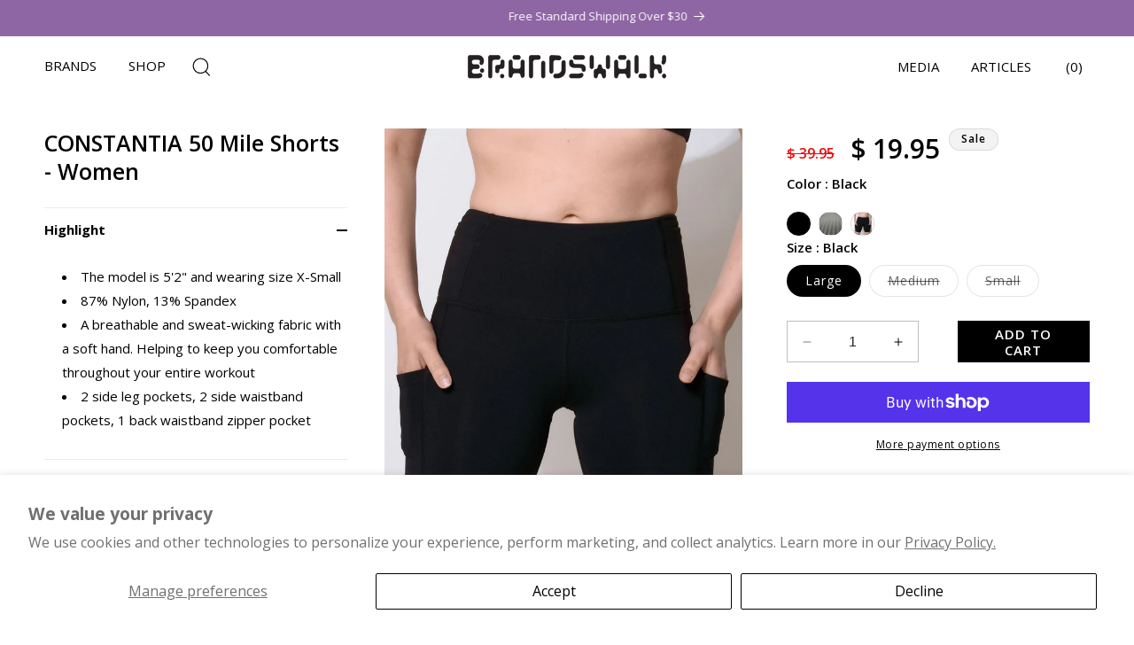

--- FILE ---
content_type: text/html; charset=utf-8
request_url: https://brandswalk.com/products/constantia-50-mile-shorts-women
body_size: 58957
content:
<!doctype html>
<html class="no-js" lang="en">
  <head>
    <meta charset="utf-8">
    <meta http-equiv="X-UA-Compatible" content="IE=edge">
    <meta name="viewport" content="width=device-width,initial-scale=1">
    <meta name="theme-color" content="">
    <link rel="canonical" href="https://brandswalk.com/products/constantia-50-mile-shorts-women"><link rel="icon" type="image/png" href="//brandswalk.com/cdn/shop/files/BW-Favicon.png?crop=center&height=32&v=1712704000&width=32"><link rel="preconnect" href="https://fonts.shopifycdn.com" crossorigin><title>
      CONSTANTIA 50 Mile Shorts - Women
 &ndash; BrandsWalk</title>

    
      <meta name="description" content="CONSTANTIA 50 Mile Shorts - Women - Chafe-Free, Longer Inseam, Sweat-Wicking, High Comfort, 5 Pocket Options, Distance Run">
    

    

<meta property="og:site_name" content="BrandsWalk">
<meta property="og:url" content="https://brandswalk.com/products/constantia-50-mile-shorts-women">
<meta property="og:title" content="CONSTANTIA 50 Mile Shorts - Women">
<meta property="og:type" content="product">
<meta property="og:description" content="CONSTANTIA 50 Mile Shorts - Women - Chafe-Free, Longer Inseam, Sweat-Wicking, High Comfort, 5 Pocket Options, Distance Run"><meta property="og:image" content="http://brandswalk.com/cdn/shop/products/50MileRunningShorts_Black_2.jpg?v=1623278419">
  <meta property="og:image:secure_url" content="https://brandswalk.com/cdn/shop/products/50MileRunningShorts_Black_2.jpg?v=1623278419">
  <meta property="og:image:width" content="1024">
  <meta property="og:image:height" content="1280"><meta property="og:price:amount" content="19.95">
  <meta property="og:price:currency" content="USD"><meta name="twitter:card" content="summary_large_image">
<meta name="twitter:title" content="CONSTANTIA 50 Mile Shorts - Women">
<meta name="twitter:description" content="CONSTANTIA 50 Mile Shorts - Women - Chafe-Free, Longer Inseam, Sweat-Wicking, High Comfort, 5 Pocket Options, Distance Run">


    
    <script src="//brandswalk.com/cdn/shop/t/48/assets/constants.js?v=58251544750838685771731740496" defer="defer"></script>
    <script src="//brandswalk.com/cdn/shop/t/48/assets/pubsub.js?v=158357773527763999511731740496" defer="defer"></script>
    <script src="//brandswalk.com/cdn/shop/t/48/assets/global.js?v=175930463397416899491731740496" defer="defer"></script><script src="//brandswalk.com/cdn/shop/t/48/assets/animations.js?v=88693664871331136111731740496" defer="defer"></script><script>window.performance && window.performance.mark && window.performance.mark('shopify.content_for_header.start');</script><meta name="google-site-verification" content="VV9XCac9LRT3CUf5kkB3cApPgXGXVsdUeJh0eiLp_lQ">
<meta name="facebook-domain-verification" content="a0dbv7x3lfosawdg709rokrvbanl8v">
<meta id="shopify-digital-wallet" name="shopify-digital-wallet" content="/8921528/digital_wallets/dialog">
<meta name="shopify-checkout-api-token" content="ba943bd90e38bfa55dc4eaf2c67bbac5">
<meta id="in-context-paypal-metadata" data-shop-id="8921528" data-venmo-supported="false" data-environment="production" data-locale="en_US" data-paypal-v4="true" data-currency="USD">
<link rel="alternate" type="application/json+oembed" href="https://brandswalk.com/products/constantia-50-mile-shorts-women.oembed">
<script async="async" src="/checkouts/internal/preloads.js?locale=en-US"></script>
<link rel="preconnect" href="https://shop.app" crossorigin="anonymous">
<script async="async" src="https://shop.app/checkouts/internal/preloads.js?locale=en-US&shop_id=8921528" crossorigin="anonymous"></script>
<script id="apple-pay-shop-capabilities" type="application/json">{"shopId":8921528,"countryCode":"US","currencyCode":"USD","merchantCapabilities":["supports3DS"],"merchantId":"gid:\/\/shopify\/Shop\/8921528","merchantName":"BrandsWalk","requiredBillingContactFields":["postalAddress","email","phone"],"requiredShippingContactFields":["postalAddress","email","phone"],"shippingType":"shipping","supportedNetworks":["visa","masterCard","amex"],"total":{"type":"pending","label":"BrandsWalk","amount":"1.00"},"shopifyPaymentsEnabled":true,"supportsSubscriptions":true}</script>
<script id="shopify-features" type="application/json">{"accessToken":"ba943bd90e38bfa55dc4eaf2c67bbac5","betas":["rich-media-storefront-analytics"],"domain":"brandswalk.com","predictiveSearch":true,"shopId":8921528,"locale":"en"}</script>
<script>var Shopify = Shopify || {};
Shopify.shop = "brandswalk-com.myshopify.com";
Shopify.locale = "en";
Shopify.currency = {"active":"USD","rate":"1.0"};
Shopify.country = "US";
Shopify.theme = {"name":"brandswalk - 9C - 16-11-2024","id":173656539443,"schema_name":"Dawn","schema_version":"11.0.0","theme_store_id":887,"role":"main"};
Shopify.theme.handle = "null";
Shopify.theme.style = {"id":null,"handle":null};
Shopify.cdnHost = "brandswalk.com/cdn";
Shopify.routes = Shopify.routes || {};
Shopify.routes.root = "/";</script>
<script type="module">!function(o){(o.Shopify=o.Shopify||{}).modules=!0}(window);</script>
<script>!function(o){function n(){var o=[];function n(){o.push(Array.prototype.slice.apply(arguments))}return n.q=o,n}var t=o.Shopify=o.Shopify||{};t.loadFeatures=n(),t.autoloadFeatures=n()}(window);</script>
<script>
  window.ShopifyPay = window.ShopifyPay || {};
  window.ShopifyPay.apiHost = "shop.app\/pay";
  window.ShopifyPay.redirectState = null;
</script>
<script id="shop-js-analytics" type="application/json">{"pageType":"product"}</script>
<script defer="defer" async type="module" src="//brandswalk.com/cdn/shopifycloud/shop-js/modules/v2/client.init-shop-cart-sync_C5BV16lS.en.esm.js"></script>
<script defer="defer" async type="module" src="//brandswalk.com/cdn/shopifycloud/shop-js/modules/v2/chunk.common_CygWptCX.esm.js"></script>
<script type="module">
  await import("//brandswalk.com/cdn/shopifycloud/shop-js/modules/v2/client.init-shop-cart-sync_C5BV16lS.en.esm.js");
await import("//brandswalk.com/cdn/shopifycloud/shop-js/modules/v2/chunk.common_CygWptCX.esm.js");

  window.Shopify.SignInWithShop?.initShopCartSync?.({"fedCMEnabled":true,"windoidEnabled":true});

</script>
<script defer="defer" async type="module" src="//brandswalk.com/cdn/shopifycloud/shop-js/modules/v2/client.payment-terms_CZxnsJam.en.esm.js"></script>
<script defer="defer" async type="module" src="//brandswalk.com/cdn/shopifycloud/shop-js/modules/v2/chunk.common_CygWptCX.esm.js"></script>
<script defer="defer" async type="module" src="//brandswalk.com/cdn/shopifycloud/shop-js/modules/v2/chunk.modal_D71HUcav.esm.js"></script>
<script type="module">
  await import("//brandswalk.com/cdn/shopifycloud/shop-js/modules/v2/client.payment-terms_CZxnsJam.en.esm.js");
await import("//brandswalk.com/cdn/shopifycloud/shop-js/modules/v2/chunk.common_CygWptCX.esm.js");
await import("//brandswalk.com/cdn/shopifycloud/shop-js/modules/v2/chunk.modal_D71HUcav.esm.js");

  
</script>
<script>
  window.Shopify = window.Shopify || {};
  if (!window.Shopify.featureAssets) window.Shopify.featureAssets = {};
  window.Shopify.featureAssets['shop-js'] = {"shop-cart-sync":["modules/v2/client.shop-cart-sync_ZFArdW7E.en.esm.js","modules/v2/chunk.common_CygWptCX.esm.js"],"init-fed-cm":["modules/v2/client.init-fed-cm_CmiC4vf6.en.esm.js","modules/v2/chunk.common_CygWptCX.esm.js"],"shop-button":["modules/v2/client.shop-button_tlx5R9nI.en.esm.js","modules/v2/chunk.common_CygWptCX.esm.js"],"shop-cash-offers":["modules/v2/client.shop-cash-offers_DOA2yAJr.en.esm.js","modules/v2/chunk.common_CygWptCX.esm.js","modules/v2/chunk.modal_D71HUcav.esm.js"],"init-windoid":["modules/v2/client.init-windoid_sURxWdc1.en.esm.js","modules/v2/chunk.common_CygWptCX.esm.js"],"shop-toast-manager":["modules/v2/client.shop-toast-manager_ClPi3nE9.en.esm.js","modules/v2/chunk.common_CygWptCX.esm.js"],"init-shop-email-lookup-coordinator":["modules/v2/client.init-shop-email-lookup-coordinator_B8hsDcYM.en.esm.js","modules/v2/chunk.common_CygWptCX.esm.js"],"init-shop-cart-sync":["modules/v2/client.init-shop-cart-sync_C5BV16lS.en.esm.js","modules/v2/chunk.common_CygWptCX.esm.js"],"avatar":["modules/v2/client.avatar_BTnouDA3.en.esm.js"],"pay-button":["modules/v2/client.pay-button_FdsNuTd3.en.esm.js","modules/v2/chunk.common_CygWptCX.esm.js"],"init-customer-accounts":["modules/v2/client.init-customer-accounts_DxDtT_ad.en.esm.js","modules/v2/client.shop-login-button_C5VAVYt1.en.esm.js","modules/v2/chunk.common_CygWptCX.esm.js","modules/v2/chunk.modal_D71HUcav.esm.js"],"init-shop-for-new-customer-accounts":["modules/v2/client.init-shop-for-new-customer-accounts_ChsxoAhi.en.esm.js","modules/v2/client.shop-login-button_C5VAVYt1.en.esm.js","modules/v2/chunk.common_CygWptCX.esm.js","modules/v2/chunk.modal_D71HUcav.esm.js"],"shop-login-button":["modules/v2/client.shop-login-button_C5VAVYt1.en.esm.js","modules/v2/chunk.common_CygWptCX.esm.js","modules/v2/chunk.modal_D71HUcav.esm.js"],"init-customer-accounts-sign-up":["modules/v2/client.init-customer-accounts-sign-up_CPSyQ0Tj.en.esm.js","modules/v2/client.shop-login-button_C5VAVYt1.en.esm.js","modules/v2/chunk.common_CygWptCX.esm.js","modules/v2/chunk.modal_D71HUcav.esm.js"],"shop-follow-button":["modules/v2/client.shop-follow-button_Cva4Ekp9.en.esm.js","modules/v2/chunk.common_CygWptCX.esm.js","modules/v2/chunk.modal_D71HUcav.esm.js"],"checkout-modal":["modules/v2/client.checkout-modal_BPM8l0SH.en.esm.js","modules/v2/chunk.common_CygWptCX.esm.js","modules/v2/chunk.modal_D71HUcav.esm.js"],"lead-capture":["modules/v2/client.lead-capture_Bi8yE_yS.en.esm.js","modules/v2/chunk.common_CygWptCX.esm.js","modules/v2/chunk.modal_D71HUcav.esm.js"],"shop-login":["modules/v2/client.shop-login_D6lNrXab.en.esm.js","modules/v2/chunk.common_CygWptCX.esm.js","modules/v2/chunk.modal_D71HUcav.esm.js"],"payment-terms":["modules/v2/client.payment-terms_CZxnsJam.en.esm.js","modules/v2/chunk.common_CygWptCX.esm.js","modules/v2/chunk.modal_D71HUcav.esm.js"]};
</script>
<script>(function() {
  var isLoaded = false;
  function asyncLoad() {
    if (isLoaded) return;
    isLoaded = true;
    var urls = ["https:\/\/storage.nfcube.com\/instafeed-4d5a2ca4665d05b8ceea6633024fb453.js?shop=brandswalk-com.myshopify.com","https:\/\/omnisnippet1.com\/platforms\/shopify.js?source=scriptTag\u0026v=2025-05-15T12\u0026shop=brandswalk-com.myshopify.com","https:\/\/d33a6lvgbd0fej.cloudfront.net\/script_tag\/secomapp.scripttag.js?shop=brandswalk-com.myshopify.com","\/\/cdn.shopify.com\/proxy\/8718d4d50494d5824246104aac393be4dc1aef9de0fef5d5da267dd6085c4852\/cdn.bogos.io\/script_tag\/secomapp.scripttag.js?shop=brandswalk-com.myshopify.com\u0026sp-cache-control=cHVibGljLCBtYXgtYWdlPTkwMA"];
    for (var i = 0; i < urls.length; i++) {
      var s = document.createElement('script');
      s.type = 'text/javascript';
      s.async = true;
      s.src = urls[i];
      var x = document.getElementsByTagName('script')[0];
      x.parentNode.insertBefore(s, x);
    }
  };
  if(window.attachEvent) {
    window.attachEvent('onload', asyncLoad);
  } else {
    window.addEventListener('load', asyncLoad, false);
  }
})();</script>
<script id="__st">var __st={"a":8921528,"offset":-28800,"reqid":"ca05d392-1380-40ba-9a01-e5d4bb237afb-1768716656","pageurl":"brandswalk.com\/products\/constantia-50-mile-shorts-women","u":"578f1a473078","p":"product","rtyp":"product","rid":6589029777510};</script>
<script>window.ShopifyPaypalV4VisibilityTracking = true;</script>
<script id="captcha-bootstrap">!function(){'use strict';const t='contact',e='account',n='new_comment',o=[[t,t],['blogs',n],['comments',n],[t,'customer']],c=[[e,'customer_login'],[e,'guest_login'],[e,'recover_customer_password'],[e,'create_customer']],r=t=>t.map((([t,e])=>`form[action*='/${t}']:not([data-nocaptcha='true']) input[name='form_type'][value='${e}']`)).join(','),a=t=>()=>t?[...document.querySelectorAll(t)].map((t=>t.form)):[];function s(){const t=[...o],e=r(t);return a(e)}const i='password',u='form_key',d=['recaptcha-v3-token','g-recaptcha-response','h-captcha-response',i],f=()=>{try{return window.sessionStorage}catch{return}},m='__shopify_v',_=t=>t.elements[u];function p(t,e,n=!1){try{const o=window.sessionStorage,c=JSON.parse(o.getItem(e)),{data:r}=function(t){const{data:e,action:n}=t;return t[m]||n?{data:e,action:n}:{data:t,action:n}}(c);for(const[e,n]of Object.entries(r))t.elements[e]&&(t.elements[e].value=n);n&&o.removeItem(e)}catch(o){console.error('form repopulation failed',{error:o})}}const l='form_type',E='cptcha';function T(t){t.dataset[E]=!0}const w=window,h=w.document,L='Shopify',v='ce_forms',y='captcha';let A=!1;((t,e)=>{const n=(g='f06e6c50-85a8-45c8-87d0-21a2b65856fe',I='https://cdn.shopify.com/shopifycloud/storefront-forms-hcaptcha/ce_storefront_forms_captcha_hcaptcha.v1.5.2.iife.js',D={infoText:'Protected by hCaptcha',privacyText:'Privacy',termsText:'Terms'},(t,e,n)=>{const o=w[L][v],c=o.bindForm;if(c)return c(t,g,e,D).then(n);var r;o.q.push([[t,g,e,D],n]),r=I,A||(h.body.append(Object.assign(h.createElement('script'),{id:'captcha-provider',async:!0,src:r})),A=!0)});var g,I,D;w[L]=w[L]||{},w[L][v]=w[L][v]||{},w[L][v].q=[],w[L][y]=w[L][y]||{},w[L][y].protect=function(t,e){n(t,void 0,e),T(t)},Object.freeze(w[L][y]),function(t,e,n,w,h,L){const[v,y,A,g]=function(t,e,n){const i=e?o:[],u=t?c:[],d=[...i,...u],f=r(d),m=r(i),_=r(d.filter((([t,e])=>n.includes(e))));return[a(f),a(m),a(_),s()]}(w,h,L),I=t=>{const e=t.target;return e instanceof HTMLFormElement?e:e&&e.form},D=t=>v().includes(t);t.addEventListener('submit',(t=>{const e=I(t);if(!e)return;const n=D(e)&&!e.dataset.hcaptchaBound&&!e.dataset.recaptchaBound,o=_(e),c=g().includes(e)&&(!o||!o.value);(n||c)&&t.preventDefault(),c&&!n&&(function(t){try{if(!f())return;!function(t){const e=f();if(!e)return;const n=_(t);if(!n)return;const o=n.value;o&&e.removeItem(o)}(t);const e=Array.from(Array(32),(()=>Math.random().toString(36)[2])).join('');!function(t,e){_(t)||t.append(Object.assign(document.createElement('input'),{type:'hidden',name:u})),t.elements[u].value=e}(t,e),function(t,e){const n=f();if(!n)return;const o=[...t.querySelectorAll(`input[type='${i}']`)].map((({name:t})=>t)),c=[...d,...o],r={};for(const[a,s]of new FormData(t).entries())c.includes(a)||(r[a]=s);n.setItem(e,JSON.stringify({[m]:1,action:t.action,data:r}))}(t,e)}catch(e){console.error('failed to persist form',e)}}(e),e.submit())}));const S=(t,e)=>{t&&!t.dataset[E]&&(n(t,e.some((e=>e===t))),T(t))};for(const o of['focusin','change'])t.addEventListener(o,(t=>{const e=I(t);D(e)&&S(e,y())}));const B=e.get('form_key'),M=e.get(l),P=B&&M;t.addEventListener('DOMContentLoaded',(()=>{const t=y();if(P)for(const e of t)e.elements[l].value===M&&p(e,B);[...new Set([...A(),...v().filter((t=>'true'===t.dataset.shopifyCaptcha))])].forEach((e=>S(e,t)))}))}(h,new URLSearchParams(w.location.search),n,t,e,['guest_login'])})(!0,!0)}();</script>
<script integrity="sha256-4kQ18oKyAcykRKYeNunJcIwy7WH5gtpwJnB7kiuLZ1E=" data-source-attribution="shopify.loadfeatures" defer="defer" src="//brandswalk.com/cdn/shopifycloud/storefront/assets/storefront/load_feature-a0a9edcb.js" crossorigin="anonymous"></script>
<script crossorigin="anonymous" defer="defer" src="//brandswalk.com/cdn/shopifycloud/storefront/assets/shopify_pay/storefront-65b4c6d7.js?v=20250812"></script>
<script data-source-attribution="shopify.dynamic_checkout.dynamic.init">var Shopify=Shopify||{};Shopify.PaymentButton=Shopify.PaymentButton||{isStorefrontPortableWallets:!0,init:function(){window.Shopify.PaymentButton.init=function(){};var t=document.createElement("script");t.src="https://brandswalk.com/cdn/shopifycloud/portable-wallets/latest/portable-wallets.en.js",t.type="module",document.head.appendChild(t)}};
</script>
<script data-source-attribution="shopify.dynamic_checkout.buyer_consent">
  function portableWalletsHideBuyerConsent(e){var t=document.getElementById("shopify-buyer-consent"),n=document.getElementById("shopify-subscription-policy-button");t&&n&&(t.classList.add("hidden"),t.setAttribute("aria-hidden","true"),n.removeEventListener("click",e))}function portableWalletsShowBuyerConsent(e){var t=document.getElementById("shopify-buyer-consent"),n=document.getElementById("shopify-subscription-policy-button");t&&n&&(t.classList.remove("hidden"),t.removeAttribute("aria-hidden"),n.addEventListener("click",e))}window.Shopify?.PaymentButton&&(window.Shopify.PaymentButton.hideBuyerConsent=portableWalletsHideBuyerConsent,window.Shopify.PaymentButton.showBuyerConsent=portableWalletsShowBuyerConsent);
</script>
<script>
  function portableWalletsCleanup(e){e&&e.src&&console.error("Failed to load portable wallets script "+e.src);var t=document.querySelectorAll("shopify-accelerated-checkout .shopify-payment-button__skeleton, shopify-accelerated-checkout-cart .wallet-cart-button__skeleton"),e=document.getElementById("shopify-buyer-consent");for(let e=0;e<t.length;e++)t[e].remove();e&&e.remove()}function portableWalletsNotLoadedAsModule(e){e instanceof ErrorEvent&&"string"==typeof e.message&&e.message.includes("import.meta")&&"string"==typeof e.filename&&e.filename.includes("portable-wallets")&&(window.removeEventListener("error",portableWalletsNotLoadedAsModule),window.Shopify.PaymentButton.failedToLoad=e,"loading"===document.readyState?document.addEventListener("DOMContentLoaded",window.Shopify.PaymentButton.init):window.Shopify.PaymentButton.init())}window.addEventListener("error",portableWalletsNotLoadedAsModule);
</script>

<script type="module" src="https://brandswalk.com/cdn/shopifycloud/portable-wallets/latest/portable-wallets.en.js" onError="portableWalletsCleanup(this)" crossorigin="anonymous"></script>
<script nomodule>
  document.addEventListener("DOMContentLoaded", portableWalletsCleanup);
</script>

<script id='scb4127' type='text/javascript' async='' src='https://brandswalk.com/cdn/shopifycloud/privacy-banner/storefront-banner.js'></script><link id="shopify-accelerated-checkout-styles" rel="stylesheet" media="screen" href="https://brandswalk.com/cdn/shopifycloud/portable-wallets/latest/accelerated-checkout-backwards-compat.css" crossorigin="anonymous">
<style id="shopify-accelerated-checkout-cart">
        #shopify-buyer-consent {
  margin-top: 1em;
  display: inline-block;
  width: 100%;
}

#shopify-buyer-consent.hidden {
  display: none;
}

#shopify-subscription-policy-button {
  background: none;
  border: none;
  padding: 0;
  text-decoration: underline;
  font-size: inherit;
  cursor: pointer;
}

#shopify-subscription-policy-button::before {
  box-shadow: none;
}

      </style>
<script id="sections-script" data-sections="header" defer="defer" src="//brandswalk.com/cdn/shop/t/48/compiled_assets/scripts.js?v=15284"></script>
<script>window.performance && window.performance.mark && window.performance.mark('shopify.content_for_header.end');</script><script id="shop-promise-product" type="application/json">
  {
    "productId": "6589029777510",
    "variantId": "39349504737382"
  }
</script>
<script id="shop-promise-features" type="application/json">
  {
    "supportedPromiseBrands": ["buy_with_prime"],
    "f_b9ba94d16a7d18ccd91d68be01e37df6": false,
    "f_d6a5ed9e446fe634f81a0afc12242e13": true,
    "f_85e460659f2e1fdd04f763b1587427a4": false
  }
</script>
<script fetchpriority="high" defer="defer" src="https://brandswalk.com/cdn/shopifycloud/shop-promise-pdp/prod/shop_promise_pdp.js?v=1" data-source-attribution="shopify.shop-promise-pdp" crossorigin="anonymous"></script>
<link rel="preload" href="https://static-na.payments-amazon.com/checkout.js" as="script">



    <style data-shopify>
      @font-face {
  font-family: "Open Sans";
  font-weight: 400;
  font-style: normal;
  font-display: swap;
  src: url("//brandswalk.com/cdn/fonts/open_sans/opensans_n4.c32e4d4eca5273f6d4ee95ddf54b5bbb75fc9b61.woff2") format("woff2"),
       url("//brandswalk.com/cdn/fonts/open_sans/opensans_n4.5f3406f8d94162b37bfa232b486ac93ee892406d.woff") format("woff");
}

      @font-face {
  font-family: "Open Sans";
  font-weight: 700;
  font-style: normal;
  font-display: swap;
  src: url("//brandswalk.com/cdn/fonts/open_sans/opensans_n7.a9393be1574ea8606c68f4441806b2711d0d13e4.woff2") format("woff2"),
       url("//brandswalk.com/cdn/fonts/open_sans/opensans_n7.7b8af34a6ebf52beb1a4c1d8c73ad6910ec2e553.woff") format("woff");
}

      @font-face {
  font-family: "Open Sans";
  font-weight: 400;
  font-style: italic;
  font-display: swap;
  src: url("//brandswalk.com/cdn/fonts/open_sans/opensans_i4.6f1d45f7a46916cc95c694aab32ecbf7509cbf33.woff2") format("woff2"),
       url("//brandswalk.com/cdn/fonts/open_sans/opensans_i4.4efaa52d5a57aa9a57c1556cc2b7465d18839daa.woff") format("woff");
}

      @font-face {
  font-family: "Open Sans";
  font-weight: 700;
  font-style: italic;
  font-display: swap;
  src: url("//brandswalk.com/cdn/fonts/open_sans/opensans_i7.916ced2e2ce15f7fcd95d196601a15e7b89ee9a4.woff2") format("woff2"),
       url("//brandswalk.com/cdn/fonts/open_sans/opensans_i7.99a9cff8c86ea65461de497ade3d515a98f8b32a.woff") format("woff");
}

      @font-face {
  font-family: "Open Sans";
  font-weight: 700;
  font-style: normal;
  font-display: swap;
  src: url("//brandswalk.com/cdn/fonts/open_sans/opensans_n7.a9393be1574ea8606c68f4441806b2711d0d13e4.woff2") format("woff2"),
       url("//brandswalk.com/cdn/fonts/open_sans/opensans_n7.7b8af34a6ebf52beb1a4c1d8c73ad6910ec2e553.woff") format("woff");
}


      
        :root,
        .color-background-1 {
          --color-background: 255,255,255;
        
          --gradient-background: #ffffff;
        
        --color-foreground: 0,0,0;
        --color-shadow: 18,18,18;
        --color-button: 0,0,0;
        --color-button-text: 255,255,255;
        --color-secondary-button: 255,255,255;
        --color-secondary-button-text: 18,18,18;
        --color-link: 18,18,18;
        --color-badge-foreground: 0,0,0;
        --color-badge-background: 255,255,255;
        --color-badge-border: 0,0,0;
        --payment-terms-background-color: rgb(255 255 255);
      }
      
        
        .color-background-2 {
          --color-background: 243,243,243;
        
          --gradient-background: #f3f3f3;
        
        --color-foreground: 0,0,0;
        --color-shadow: 18,18,18;
        --color-button: 0,0,0;
        --color-button-text: 243,243,243;
        --color-secondary-button: 243,243,243;
        --color-secondary-button-text: 18,18,18;
        --color-link: 18,18,18;
        --color-badge-foreground: 0,0,0;
        --color-badge-background: 243,243,243;
        --color-badge-border: 0,0,0;
        --payment-terms-background-color: rgb(243 243 243);
      }
      
        
        .color-inverse {
          --color-background: 36,40,51;
        
          --gradient-background: #242833;
        
        --color-foreground: 255,255,255;
        --color-shadow: 18,18,18;
        --color-button: 255,255,255;
        --color-button-text: 0,0,0;
        --color-secondary-button: 36,40,51;
        --color-secondary-button-text: 255,255,255;
        --color-link: 255,255,255;
        --color-badge-foreground: 255,255,255;
        --color-badge-background: 36,40,51;
        --color-badge-border: 255,255,255;
        --payment-terms-background-color: rgb(36 40 51);
      }
      
        
        .color-accent-1 {
          --color-background: 0,0,0;
        
          --gradient-background: #000000;
        
        --color-foreground: 255,255,255;
        --color-shadow: 18,18,18;
        --color-button: 255,255,255;
        --color-button-text: 18,18,18;
        --color-secondary-button: 0,0,0;
        --color-secondary-button-text: 255,255,255;
        --color-link: 255,255,255;
        --color-badge-foreground: 255,255,255;
        --color-badge-background: 0,0,0;
        --color-badge-border: 255,255,255;
        --payment-terms-background-color: rgb(0 0 0);
      }
      
        
        .color-accent-2 {
          --color-background: 255,255,255;
        
          --gradient-background: #ffffff;
        
        --color-foreground: 255,255,255;
        --color-shadow: 18,18,18;
        --color-button: 255,255,255;
        --color-button-text: 51,79,180;
        --color-secondary-button: 255,255,255;
        --color-secondary-button-text: 255,255,255;
        --color-link: 255,255,255;
        --color-badge-foreground: 255,255,255;
        --color-badge-background: 255,255,255;
        --color-badge-border: 255,255,255;
        --payment-terms-background-color: rgb(255 255 255);
      }
      
        
        .color-scheme-fa61a669-b520-48ee-97c1-adee3e950472 {
          --color-background: 255,255,255;
        
          --gradient-background: #ffffff;
        
        --color-foreground: 255,255,255;
        --color-shadow: 0,0,0;
        --color-button: 0,0,0;
        --color-button-text: 255,255,255;
        --color-secondary-button: 255,255,255;
        --color-secondary-button-text: 255,255,255;
        --color-link: 255,255,255;
        --color-badge-foreground: 255,255,255;
        --color-badge-background: 255,255,255;
        --color-badge-border: 255,255,255;
        --payment-terms-background-color: rgb(255 255 255);
      }
      
        
        .color-scheme-22de8fe2-9676-4efb-b9c9-4bdc548c6a1a {
          --color-background: 141,102,163;
        
          --gradient-background: #8d66a3;
        
        --color-foreground: 255,255,255;
        --color-shadow: 18,18,18;
        --color-button: 0,0,0;
        --color-button-text: 255,255,255;
        --color-secondary-button: 141,102,163;
        --color-secondary-button-text: 18,18,18;
        --color-link: 18,18,18;
        --color-badge-foreground: 255,255,255;
        --color-badge-background: 141,102,163;
        --color-badge-border: 255,255,255;
        --payment-terms-background-color: rgb(141 102 163);
      }
      
        
        .color-scheme-e24b23e8-6955-441c-8895-89a544a2ce59 {
          --color-background: 0,0,0;
        
          --gradient-background: rgba(0,0,0,0);
        
        --color-foreground: 0,0,0;
        --color-shadow: 0,0,0;
        --color-button: 0,0,0;
        --color-button-text: 0,0,0;
        --color-secondary-button: 0,0,0;
        --color-secondary-button-text: 0,0,0;
        --color-link: 0,0,0;
        --color-badge-foreground: 0,0,0;
        --color-badge-background: 0,0,0;
        --color-badge-border: 0,0,0;
        --payment-terms-background-color: rgb(0 0 0);
      }
      

      body, .color-background-1, .color-background-2, .color-inverse, .color-accent-1, .color-accent-2, .color-scheme-fa61a669-b520-48ee-97c1-adee3e950472, .color-scheme-22de8fe2-9676-4efb-b9c9-4bdc548c6a1a, .color-scheme-e24b23e8-6955-441c-8895-89a544a2ce59 {
        color: rgba(var(--color-foreground), 1);
        background-color: rgb(var(--color-background));
      }

      :root {
        --font-body-family: "Open Sans", sans-serif;
        --font-body-style: normal;
        --font-body-weight: 400;
        --font-body-weight-bold: 700;

        --font-heading-family: "Open Sans", sans-serif;
        --font-heading-style: normal;
        --font-heading-weight: 700;

        --font-body-scale: 1.0;
        --font-heading-scale: 1.0;

        --media-padding: px;
        --media-border-opacity: 0.05;
        --media-border-width: 0px;
        --media-radius: 0px;
        --media-shadow-opacity: 0.0;
        --media-shadow-horizontal-offset: 0px;
        --media-shadow-vertical-offset: 4px;
        --media-shadow-blur-radius: 5px;
        --media-shadow-visible: 0;

        --page-width: 160rem;
        --page-width-margin: 0rem;

        --product-card-image-padding: 0.0rem;
        --product-card-corner-radius: 0.0rem;
        --product-card-text-alignment: left;
        --product-card-border-width: 0.0rem;
        --product-card-border-opacity: 0.1;
        --product-card-shadow-opacity: 0.0;
        --product-card-shadow-visible: 0;
        --product-card-shadow-horizontal-offset: 0.0rem;
        --product-card-shadow-vertical-offset: 0.4rem;
        --product-card-shadow-blur-radius: 0.5rem;

        --collection-card-image-padding: 0.0rem;
        --collection-card-corner-radius: 0.0rem;
        --collection-card-text-alignment: left;
        --collection-card-border-width: 0.0rem;
        --collection-card-border-opacity: 0.1;
        --collection-card-shadow-opacity: 0.0;
        --collection-card-shadow-visible: 0;
        --collection-card-shadow-horizontal-offset: 0.0rem;
        --collection-card-shadow-vertical-offset: 0.4rem;
        --collection-card-shadow-blur-radius: 0.5rem;

        --blog-card-image-padding: 0.0rem;
        --blog-card-corner-radius: 0.0rem;
        --blog-card-text-alignment: left;
        --blog-card-border-width: 0.0rem;
        --blog-card-border-opacity: 0.1;
        --blog-card-shadow-opacity: 0.0;
        --blog-card-shadow-visible: 0;
        --blog-card-shadow-horizontal-offset: 0.0rem;
        --blog-card-shadow-vertical-offset: 0.4rem;
        --blog-card-shadow-blur-radius: 0.5rem;

        --badge-corner-radius: 4.0rem;

        --popup-border-width: 1px;
        --popup-border-opacity: 0.1;
        --popup-corner-radius: 0px;
        --popup-shadow-opacity: 0.05;
        --popup-shadow-horizontal-offset: 0px;
        --popup-shadow-vertical-offset: 4px;
        --popup-shadow-blur-radius: 5px;

        --drawer-border-width: 1px;
        --drawer-border-opacity: 0.1;
        --drawer-shadow-opacity: 0.0;
        --drawer-shadow-horizontal-offset: 0px;
        --drawer-shadow-vertical-offset: 4px;
        --drawer-shadow-blur-radius: 5px;

        --spacing-sections-desktop: 0px;
        --spacing-sections-mobile: 0px;

        --grid-desktop-vertical-spacing: 16px;
        --grid-desktop-horizontal-spacing: 16px;
        --grid-mobile-vertical-spacing: 8px;
        --grid-mobile-horizontal-spacing: 8px;

        --text-boxes-border-opacity: 0.1;
        --text-boxes-border-width: 0px;
        --text-boxes-radius: 0px;
        --text-boxes-shadow-opacity: 0.0;
        --text-boxes-shadow-visible: 0;
        --text-boxes-shadow-horizontal-offset: 0px;
        --text-boxes-shadow-vertical-offset: 4px;
        --text-boxes-shadow-blur-radius: 5px;

        --buttons-radius: 0px;
        --buttons-radius-outset: 0px;
        --buttons-border-width: 1px;
        --buttons-border-opacity: 1.0;
        --buttons-shadow-opacity: 0.0;
        --buttons-shadow-visible: 0;
        --buttons-shadow-horizontal-offset: 0px;
        --buttons-shadow-vertical-offset: 4px;
        --buttons-shadow-blur-radius: 5px;
        --buttons-border-offset: 0px;

        --inputs-radius: 0px;
        --inputs-border-width: 1px;
        --inputs-border-opacity: 0.25;
        --inputs-shadow-opacity: 0.0;
        --inputs-shadow-horizontal-offset: 0px;
        --inputs-margin-offset: 0px;
        --inputs-shadow-vertical-offset: 4px;
        --inputs-shadow-blur-radius: 0px;
        --inputs-radius-outset: 0px;

        --variant-pills-radius: 40px;
        --variant-pills-border-width: 1px;
        --variant-pills-border-opacity: 0.15;
        --variant-pills-shadow-opacity: 0.0;
        --variant-pills-shadow-horizontal-offset: 0px;
        --variant-pills-shadow-vertical-offset: 4px;
        --variant-pills-shadow-blur-radius: 5px;
      }

      *,
      *::before,
      *::after {
        box-sizing: inherit;
      }

      html {
        box-sizing: border-box;
        font-size: calc(var(--font-body-scale) * 62.5%);
        height: 100%;
      }

      body {
        display: grid;
        grid-template-rows: auto auto 1fr auto;
        grid-template-columns: 100%;
        min-height: 100%;
        margin: 0;
        font-size: 1.5rem;
        letter-spacing: 0;
        line-height: calc(1 + 0.8 / var(--font-body-scale));
        font-family: var(--font-body-family);
        font-style: var(--font-body-style);
        font-weight: var(--font-body-weight);
      }

      @media screen and (min-width: 750px) {
        body {
          font-size: 1.6rem;
        }
      }
    </style>

    <link href="//brandswalk.com/cdn/shop/t/48/assets/base.css?v=154312622691417359981731740496" rel="stylesheet" type="text/css" media="all" />
<link rel="preload" as="font" href="//brandswalk.com/cdn/fonts/open_sans/opensans_n4.c32e4d4eca5273f6d4ee95ddf54b5bbb75fc9b61.woff2" type="font/woff2" crossorigin><link rel="preload" as="font" href="//brandswalk.com/cdn/fonts/open_sans/opensans_n7.a9393be1574ea8606c68f4441806b2711d0d13e4.woff2" type="font/woff2" crossorigin><link href="//brandswalk.com/cdn/shop/t/48/assets/component-localization-form.css?v=143319823105703127341731740496" rel="stylesheet" type="text/css" media="all" />
      <script src="//brandswalk.com/cdn/shop/t/48/assets/localization-form.js?v=161644695336821385561731740496" defer="defer"></script><link
        rel="stylesheet"
        href="//brandswalk.com/cdn/shop/t/48/assets/component-predictive-search.css?v=148114469182952156771731740496"
        media="print"
        onload="this.media='all'"
      ><script>
      document.documentElement.className = document.documentElement.className.replace('no-js', 'js');
      if (Shopify.designMode) {
        document.documentElement.classList.add('shopify-design-mode');
      }
    </script>
  <!-- BEGIN app block: shopify://apps/judge-me-reviews/blocks/judgeme_core/61ccd3b1-a9f2-4160-9fe9-4fec8413e5d8 --><!-- Start of Judge.me Core -->






<link rel="dns-prefetch" href="https://cdnwidget.judge.me">
<link rel="dns-prefetch" href="https://cdn.judge.me">
<link rel="dns-prefetch" href="https://cdn1.judge.me">
<link rel="dns-prefetch" href="https://api.judge.me">

<script data-cfasync='false' class='jdgm-settings-script'>window.jdgmSettings={"pagination":5,"disable_web_reviews":false,"badge_no_review_text":"No reviews","badge_n_reviews_text":"{{ n }} review/reviews","hide_badge_preview_if_no_reviews":true,"badge_hide_text":false,"enforce_center_preview_badge":false,"widget_title":"Reviews","widget_open_form_text":"Write a review","widget_close_form_text":"Cancel review","widget_refresh_page_text":"Refresh page","widget_summary_text":"Based on {{ number_of_reviews }} review/reviews","widget_no_review_text":"Be the first to write a review","widget_name_field_text":"Display name","widget_verified_name_field_text":"Verified Name (public)","widget_name_placeholder_text":"Display name","widget_required_field_error_text":"This field is required.","widget_email_field_text":"Email address","widget_verified_email_field_text":"Verified Email (private, can not be edited)","widget_email_placeholder_text":"Your email address","widget_email_field_error_text":"Please enter a valid email address.","widget_rating_field_text":"Rating","widget_review_title_field_text":"Review Title","widget_review_title_placeholder_text":"Give your review a title","widget_review_body_field_text":"Review content","widget_review_body_placeholder_text":"Start writing here...","widget_pictures_field_text":"Picture/Video (optional)","widget_submit_review_text":"Submit Review","widget_submit_verified_review_text":"Submit Verified Review","widget_submit_success_msg_with_auto_publish":"Thank you! Please refresh the page in a few moments to see your review. You can remove or edit your review by logging into \u003ca href='https://judge.me/login' target='_blank' rel='nofollow noopener'\u003eJudge.me\u003c/a\u003e","widget_submit_success_msg_no_auto_publish":"Thank you! Your review will be published as soon as it is approved by the shop admin. You can remove or edit your review by logging into \u003ca href='https://judge.me/login' target='_blank' rel='nofollow noopener'\u003eJudge.me\u003c/a\u003e","widget_show_default_reviews_out_of_total_text":"Showing {{ n_reviews_shown }} out of {{ n_reviews }} reviews.","widget_show_all_link_text":"Show all","widget_show_less_link_text":"Show less","widget_author_said_text":"{{ reviewer_name }} said:","widget_days_text":"{{ n }} days ago","widget_weeks_text":"{{ n }} week/weeks ago","widget_months_text":"{{ n }} month/months ago","widget_years_text":"{{ n }} year/years ago","widget_yesterday_text":"Yesterday","widget_today_text":"Today","widget_replied_text":"\u003e\u003e {{ shop_name }} replied:","widget_read_more_text":"Read more","widget_reviewer_name_as_initial":"last_initial","widget_rating_filter_color":"#FFCC1E","widget_rating_filter_see_all_text":"See all reviews","widget_sorting_most_recent_text":"Most Recent","widget_sorting_highest_rating_text":"Highest Rating","widget_sorting_lowest_rating_text":"Lowest Rating","widget_sorting_with_pictures_text":"Only Pictures","widget_sorting_most_helpful_text":"Most Helpful","widget_open_question_form_text":"Ask a question","widget_reviews_subtab_text":"Reviews","widget_questions_subtab_text":"Questions","widget_question_label_text":"Question","widget_answer_label_text":"Answer","widget_question_placeholder_text":"Write your question here","widget_submit_question_text":"Submit Question","widget_question_submit_success_text":"Thank you for your question! We will notify you once it gets answered.","verified_badge_text":"Verified","verified_badge_bg_color":"#FFCC1E","verified_badge_text_color":"","verified_badge_placement":"left-of-reviewer-name","widget_review_max_height":"","widget_hide_border":false,"widget_social_share":false,"widget_thumb":false,"widget_review_location_show":false,"widget_location_format":"","all_reviews_include_out_of_store_products":true,"all_reviews_out_of_store_text":"(out of store)","all_reviews_pagination":100,"all_reviews_product_name_prefix_text":"about","enable_review_pictures":true,"enable_question_anwser":false,"widget_theme":"leex","review_date_format":"mm/dd/yyyy","default_sort_method":"most-recent","widget_product_reviews_subtab_text":"Product Reviews","widget_shop_reviews_subtab_text":"Shop Reviews","widget_other_products_reviews_text":"Reviews for other products","widget_store_reviews_subtab_text":"Store reviews","widget_no_store_reviews_text":"This store hasn't received any reviews yet","widget_web_restriction_product_reviews_text":"This product hasn't received any reviews yet","widget_no_items_text":"No items found","widget_show_more_text":"Show more","widget_write_a_store_review_text":"Write a Store Review","widget_other_languages_heading":"Reviews in Other Languages","widget_translate_review_text":"Translate review to {{ language }}","widget_translating_review_text":"Translating...","widget_show_original_translation_text":"Show original ({{ language }})","widget_translate_review_failed_text":"Review couldn't be translated.","widget_translate_review_retry_text":"Retry","widget_translate_review_try_again_later_text":"Try again later","show_product_url_for_grouped_product":false,"widget_sorting_pictures_first_text":"Pictures First","show_pictures_on_all_rev_page_mobile":false,"show_pictures_on_all_rev_page_desktop":false,"floating_tab_hide_mobile_install_preference":false,"floating_tab_button_name":"★ Reviews","floating_tab_title":"Let customers speak for us","floating_tab_button_color":"","floating_tab_button_background_color":"","floating_tab_url":"","floating_tab_url_enabled":false,"floating_tab_tab_style":"text","all_reviews_text_badge_text":"Customers rate us {{ shop.metafields.judgeme.all_reviews_rating | round: 1 }}/5 based on {{ shop.metafields.judgeme.all_reviews_count }} reviews.","all_reviews_text_badge_text_branded_style":"{{ shop.metafields.judgeme.all_reviews_rating | round: 1 }} out of 5 stars based on {{ shop.metafields.judgeme.all_reviews_count }} reviews","is_all_reviews_text_badge_a_link":false,"show_stars_for_all_reviews_text_badge":false,"all_reviews_text_badge_url":"","all_reviews_text_style":"branded","all_reviews_text_color_style":"judgeme_brand_color","all_reviews_text_color":"#108474","all_reviews_text_show_jm_brand":false,"featured_carousel_show_header":true,"featured_carousel_title":"Let customers speak for us","testimonials_carousel_title":"Customers are saying","videos_carousel_title":"Real customer stories","cards_carousel_title":"Customers are saying","featured_carousel_count_text":"from {{ n }} reviews","featured_carousel_add_link_to_all_reviews_page":false,"featured_carousel_url":"","featured_carousel_show_images":true,"featured_carousel_autoslide_interval":5,"featured_carousel_arrows_on_the_sides":false,"featured_carousel_height":250,"featured_carousel_width":80,"featured_carousel_image_size":0,"featured_carousel_image_height":250,"featured_carousel_arrow_color":"#eeeeee","verified_count_badge_style":"branded","verified_count_badge_orientation":"horizontal","verified_count_badge_color_style":"judgeme_brand_color","verified_count_badge_color":"#108474","is_verified_count_badge_a_link":false,"verified_count_badge_url":"","verified_count_badge_show_jm_brand":true,"widget_rating_preset_default":5,"widget_first_sub_tab":"product-reviews","widget_show_histogram":true,"widget_histogram_use_custom_color":true,"widget_pagination_use_custom_color":true,"widget_star_use_custom_color":false,"widget_verified_badge_use_custom_color":false,"widget_write_review_use_custom_color":false,"picture_reminder_submit_button":"Upload Pictures","enable_review_videos":false,"mute_video_by_default":false,"widget_sorting_videos_first_text":"Videos First","widget_review_pending_text":"Pending","featured_carousel_items_for_large_screen":3,"social_share_options_order":"Facebook,Twitter","remove_microdata_snippet":true,"disable_json_ld":false,"enable_json_ld_products":false,"preview_badge_show_question_text":false,"preview_badge_no_question_text":"No questions","preview_badge_n_question_text":"{{ number_of_questions }} question/questions","qa_badge_show_icon":false,"qa_badge_position":"same-row","remove_judgeme_branding":true,"widget_add_search_bar":false,"widget_search_bar_placeholder":"Search","widget_sorting_verified_only_text":"Verified only","featured_carousel_theme":"default","featured_carousel_show_rating":true,"featured_carousel_show_title":true,"featured_carousel_show_body":true,"featured_carousel_show_date":false,"featured_carousel_show_reviewer":true,"featured_carousel_show_product":false,"featured_carousel_header_background_color":"#108474","featured_carousel_header_text_color":"#ffffff","featured_carousel_name_product_separator":"reviewed","featured_carousel_full_star_background":"#108474","featured_carousel_empty_star_background":"#dadada","featured_carousel_vertical_theme_background":"#f9fafb","featured_carousel_verified_badge_enable":true,"featured_carousel_verified_badge_color":"#108474","featured_carousel_border_style":"round","featured_carousel_review_line_length_limit":3,"featured_carousel_more_reviews_button_text":"Read more reviews","featured_carousel_view_product_button_text":"View product","all_reviews_page_load_reviews_on":"scroll","all_reviews_page_load_more_text":"Load More Reviews","disable_fb_tab_reviews":false,"enable_ajax_cdn_cache":false,"widget_advanced_speed_features":5,"widget_public_name_text":"displayed publicly like","default_reviewer_name":"John Smith","default_reviewer_name_has_non_latin":true,"widget_reviewer_anonymous":"Anonymous","medals_widget_title":"Judge.me Review Medals","medals_widget_background_color":"#f9fafb","medals_widget_position":"footer_all_pages","medals_widget_border_color":"#f9fafb","medals_widget_verified_text_position":"left","medals_widget_use_monochromatic_version":false,"medals_widget_elements_color":"#108474","show_reviewer_avatar":true,"widget_invalid_yt_video_url_error_text":"Not a YouTube video URL","widget_max_length_field_error_text":"Please enter no more than {0} characters.","widget_show_country_flag":false,"widget_show_collected_via_shop_app":true,"widget_verified_by_shop_badge_style":"light","widget_verified_by_shop_text":"Verified by Shop","widget_show_photo_gallery":false,"widget_load_with_code_splitting":true,"widget_ugc_install_preference":false,"widget_ugc_title":"Made by us, Shared by you","widget_ugc_subtitle":"Tag us to see your picture featured in our page","widget_ugc_arrows_color":"#ffffff","widget_ugc_primary_button_text":"Buy Now","widget_ugc_primary_button_background_color":"#108474","widget_ugc_primary_button_text_color":"#ffffff","widget_ugc_primary_button_border_width":"0","widget_ugc_primary_button_border_style":"none","widget_ugc_primary_button_border_color":"#108474","widget_ugc_primary_button_border_radius":"25","widget_ugc_secondary_button_text":"Load More","widget_ugc_secondary_button_background_color":"#ffffff","widget_ugc_secondary_button_text_color":"#108474","widget_ugc_secondary_button_border_width":"2","widget_ugc_secondary_button_border_style":"solid","widget_ugc_secondary_button_border_color":"#108474","widget_ugc_secondary_button_border_radius":"25","widget_ugc_reviews_button_text":"View Reviews","widget_ugc_reviews_button_background_color":"#ffffff","widget_ugc_reviews_button_text_color":"#108474","widget_ugc_reviews_button_border_width":"2","widget_ugc_reviews_button_border_style":"solid","widget_ugc_reviews_button_border_color":"#108474","widget_ugc_reviews_button_border_radius":"25","widget_ugc_reviews_button_link_to":"judgeme-reviews-page","widget_ugc_show_post_date":true,"widget_ugc_max_width":"800","widget_rating_metafield_value_type":true,"widget_primary_color":"#212121","widget_enable_secondary_color":true,"widget_secondary_color":"#FFFAEF","widget_summary_average_rating_text":"{{ average_rating }} out of 5","widget_media_grid_title":"Customer photos \u0026 videos","widget_media_grid_see_more_text":"See more","widget_round_style":true,"widget_show_product_medals":false,"widget_verified_by_judgeme_text":"Verified by Judge.me","widget_show_store_medals":true,"widget_verified_by_judgeme_text_in_store_medals":"Verified by Judge.me","widget_media_field_exceed_quantity_message":"Sorry, we can only accept {{ max_media }} for one review.","widget_media_field_exceed_limit_message":"{{ file_name }} is too large, please select a {{ media_type }} less than {{ size_limit }}MB.","widget_review_submitted_text":"Review Submitted!","widget_question_submitted_text":"Question Submitted!","widget_close_form_text_question":"Cancel","widget_write_your_answer_here_text":"Write your answer here","widget_enabled_branded_link":true,"widget_show_collected_by_judgeme":false,"widget_reviewer_name_color":"","widget_write_review_text_color":"","widget_write_review_bg_color":"","widget_collected_by_judgeme_text":"collected by Judge.me","widget_pagination_type":"standard","widget_load_more_text":"Load More","widget_load_more_color":"#FFCC1E","widget_full_review_text":"Full Review","widget_read_more_reviews_text":"Read More Reviews","widget_read_questions_text":"Read Questions","widget_questions_and_answers_text":"Questions \u0026 Answers","widget_verified_by_text":"Verified by","widget_verified_text":"Verified","widget_number_of_reviews_text":"{{ number_of_reviews }} reviews","widget_back_button_text":"Back","widget_next_button_text":"Next","widget_custom_forms_filter_button":"Filters","custom_forms_style":"horizontal","widget_show_review_information":false,"how_reviews_are_collected":"How reviews are collected?","widget_show_review_keywords":false,"widget_gdpr_statement":"How we use your data: We'll only contact you about the review you left, and only if necessary. By submitting your review, you agree to Judge.me's \u003ca href='https://judge.me/terms' target='_blank' rel='nofollow noopener'\u003eterms\u003c/a\u003e, \u003ca href='https://judge.me/privacy' target='_blank' rel='nofollow noopener'\u003eprivacy\u003c/a\u003e and \u003ca href='https://judge.me/content-policy' target='_blank' rel='nofollow noopener'\u003econtent\u003c/a\u003e policies.","widget_multilingual_sorting_enabled":false,"widget_translate_review_content_enabled":false,"widget_translate_review_content_method":"manual","popup_widget_review_selection":"automatically_with_pictures","popup_widget_round_border_style":true,"popup_widget_show_title":true,"popup_widget_show_body":true,"popup_widget_show_reviewer":false,"popup_widget_show_product":true,"popup_widget_show_pictures":true,"popup_widget_use_review_picture":true,"popup_widget_show_on_home_page":true,"popup_widget_show_on_product_page":true,"popup_widget_show_on_collection_page":true,"popup_widget_show_on_cart_page":true,"popup_widget_position":"bottom_left","popup_widget_first_review_delay":5,"popup_widget_duration":5,"popup_widget_interval":5,"popup_widget_review_count":5,"popup_widget_hide_on_mobile":true,"review_snippet_widget_round_border_style":true,"review_snippet_widget_card_color":"#FFFFFF","review_snippet_widget_slider_arrows_background_color":"#FFFFFF","review_snippet_widget_slider_arrows_color":"#000000","review_snippet_widget_star_color":"#108474","show_product_variant":false,"all_reviews_product_variant_label_text":"Variant: ","widget_show_verified_branding":false,"widget_ai_summary_title":"Customers say","widget_ai_summary_disclaimer":"AI-powered review summary based on recent customer reviews","widget_show_ai_summary":true,"widget_show_ai_summary_bg":false,"widget_show_review_title_input":true,"redirect_reviewers_invited_via_email":"external_form","request_store_review_after_product_review":true,"request_review_other_products_in_order":true,"review_form_color_scheme":"default","review_form_corner_style":"square","review_form_star_color":{},"review_form_text_color":"#333333","review_form_background_color":"#ffffff","review_form_field_background_color":"#fafafa","review_form_button_color":{},"review_form_button_text_color":"#ffffff","review_form_modal_overlay_color":"#000000","review_content_screen_title_text":"How would you rate this product?","review_content_introduction_text":"We would love it if you would share a bit about your experience.","store_review_form_title_text":"How would you rate this store?","store_review_form_introduction_text":"We would love it if you would share a bit about your experience.","show_review_guidance_text":true,"one_star_review_guidance_text":"Poor","five_star_review_guidance_text":"Great","customer_information_screen_title_text":"About you","customer_information_introduction_text":"Please tell us more about you.","custom_questions_screen_title_text":"Your experience in more detail","custom_questions_introduction_text":"Here are a few questions to help us understand more about your experience.","review_submitted_screen_title_text":"Thanks for your review!","review_submitted_screen_thank_you_text":"We are processing it and it will appear on the store soon.","review_submitted_screen_email_verification_text":"Please confirm your email by clicking the link we just sent you. This helps us keep reviews authentic.","review_submitted_request_store_review_text":"Would you like to share your experience of shopping with us?","review_submitted_review_other_products_text":"Would you like to review these products?","store_review_screen_title_text":"Would you like to share your experience of shopping with us?","store_review_introduction_text":"We value your feedback and use it to improve. Please share any thoughts or suggestions you have.","reviewer_media_screen_title_picture_text":"Share a picture","reviewer_media_introduction_picture_text":"Upload a photo to support your review.","reviewer_media_screen_title_video_text":"Share a video","reviewer_media_introduction_video_text":"Upload a video to support your review.","reviewer_media_screen_title_picture_or_video_text":"Share a picture or video","reviewer_media_introduction_picture_or_video_text":"Upload a photo or video to support your review.","reviewer_media_youtube_url_text":"Paste your Youtube URL here","advanced_settings_next_step_button_text":"Next","advanced_settings_close_review_button_text":"Close","modal_write_review_flow":true,"write_review_flow_required_text":"Required","write_review_flow_privacy_message_text":"We respect your privacy.","write_review_flow_anonymous_text":"Post review as anonymous","write_review_flow_visibility_text":"This won't be visible to other customers.","write_review_flow_multiple_selection_help_text":"Select as many as you like","write_review_flow_single_selection_help_text":"Select one option","write_review_flow_required_field_error_text":"This field is required","write_review_flow_invalid_email_error_text":"Please enter a valid email address","write_review_flow_max_length_error_text":"Max. {{ max_length }} characters.","write_review_flow_media_upload_text":"\u003cb\u003eClick to upload\u003c/b\u003e or drag and drop","write_review_flow_gdpr_statement":"We'll only contact you about your review if necessary. By submitting your review, you agree to our \u003ca href='https://judge.me/terms' target='_blank' rel='nofollow noopener'\u003eterms and conditions\u003c/a\u003e and \u003ca href='https://judge.me/privacy' target='_blank' rel='nofollow noopener'\u003eprivacy policy\u003c/a\u003e.","rating_only_reviews_enabled":false,"show_negative_reviews_help_screen":false,"new_review_flow_help_screen_rating_threshold":3,"negative_review_resolution_screen_title_text":"Tell us more","negative_review_resolution_text":"Your experience matters to us. If there were issues with your purchase, we're here to help. Feel free to reach out to us, we'd love the opportunity to make things right.","negative_review_resolution_button_text":"Contact us","negative_review_resolution_proceed_with_review_text":"Leave a review","negative_review_resolution_subject":"Issue with purchase from {{ shop_name }}.{{ order_name }}","preview_badge_collection_page_install_status":false,"widget_review_custom_css":"","preview_badge_custom_css":"","preview_badge_stars_count":"5-stars","featured_carousel_custom_css":"","floating_tab_custom_css":"","all_reviews_widget_custom_css":"","medals_widget_custom_css":"","verified_badge_custom_css":"","all_reviews_text_custom_css":"","transparency_badges_collected_via_store_invite":false,"transparency_badges_from_another_provider":false,"transparency_badges_collected_from_store_visitor":false,"transparency_badges_collected_by_verified_review_provider":false,"transparency_badges_earned_reward":false,"transparency_badges_collected_via_store_invite_text":"Review collected via store invitation","transparency_badges_from_another_provider_text":"Review collected from another provider","transparency_badges_collected_from_store_visitor_text":"Review collected from a store visitor","transparency_badges_written_in_google_text":"Review written in Google","transparency_badges_written_in_etsy_text":"Review written in Etsy","transparency_badges_written_in_shop_app_text":"Review written in Shop App","transparency_badges_earned_reward_text":"Review earned a reward for future purchase","product_review_widget_per_page":3,"widget_store_review_label_text":"Review about the store","checkout_comment_extension_title_on_product_page":"Customer Comments","checkout_comment_extension_num_latest_comment_show":5,"checkout_comment_extension_format":"name_and_timestamp","checkout_comment_customer_name":"last_initial","checkout_comment_comment_notification":true,"preview_badge_collection_page_install_preference":false,"preview_badge_home_page_install_preference":false,"preview_badge_product_page_install_preference":false,"review_widget_install_preference":"","review_carousel_install_preference":false,"floating_reviews_tab_install_preference":"none","verified_reviews_count_badge_install_preference":false,"all_reviews_text_install_preference":false,"review_widget_best_location":false,"judgeme_medals_install_preference":false,"review_widget_revamp_enabled":true,"review_widget_qna_enabled":false,"review_widget_revamp_dual_publish_end_date":"2026-01-27T19:56:02.000+00:00","review_widget_header_theme":"minimal","review_widget_widget_title_enabled":true,"review_widget_header_text_size":"small","review_widget_header_text_weight":"bold","review_widget_average_rating_style":"minimal","review_widget_bar_chart_enabled":true,"review_widget_bar_chart_type":"numbers","review_widget_bar_chart_style":"standard","review_widget_expanded_media_gallery_enabled":false,"review_widget_reviews_section_theme":"standard","review_widget_image_style":"thumbnails","review_widget_review_image_ratio":"square","review_widget_stars_size":"small","review_widget_verified_badge":"standard_text","review_widget_review_title_text_size":"small","review_widget_review_text_size":"small","review_widget_review_text_length":"compact","review_widget_number_of_columns_desktop":3,"review_widget_carousel_transition_speed":5,"review_widget_custom_questions_answers_display":"always","review_widget_star_and_histogram_color":"#000000","review_widget_button_color":"#E6E6E6","review_widget_button_text_color":"#000000","review_widget_text_color":"#000000","review_widget_lighter_text_color":"#7B7B7B","review_widget_corner_styling":"extra_round","review_widget_review_word_singular":"review","review_widget_review_word_plural":"reviews","review_widget_voting_label":"Helpful?","review_widget_shop_reply_label":"Reply from {{ shop_name }}:","review_widget_filters_title":"Filters","qna_widget_question_word_singular":"Question","qna_widget_question_word_plural":"Questions","qna_widget_answer_reply_label":"Answer from {{ answerer_name }}:","qna_content_screen_title_text":"Ask a question about this product","qna_widget_question_required_field_error_text":"Please enter your question.","qna_widget_flow_gdpr_statement":"We'll only contact you about your question if necessary. By submitting your question, you agree to our \u003ca href='https://judge.me/terms' target='_blank' rel='nofollow noopener'\u003eterms and conditions\u003c/a\u003e and \u003ca href='https://judge.me/privacy' target='_blank' rel='nofollow noopener'\u003eprivacy policy\u003c/a\u003e.","qna_widget_question_submitted_text":"Thanks for your question!","qna_widget_close_form_text_question":"Close","qna_widget_question_submit_success_text":"We’ll notify you by email when your question is answered.","all_reviews_widget_v2025_enabled":false,"all_reviews_widget_v2025_header_theme":"default","all_reviews_widget_v2025_widget_title_enabled":true,"all_reviews_widget_v2025_header_text_size":"medium","all_reviews_widget_v2025_header_text_weight":"regular","all_reviews_widget_v2025_average_rating_style":"compact","all_reviews_widget_v2025_bar_chart_enabled":true,"all_reviews_widget_v2025_bar_chart_type":"numbers","all_reviews_widget_v2025_bar_chart_style":"standard","all_reviews_widget_v2025_expanded_media_gallery_enabled":false,"all_reviews_widget_v2025_show_store_medals":true,"all_reviews_widget_v2025_show_photo_gallery":true,"all_reviews_widget_v2025_show_review_keywords":false,"all_reviews_widget_v2025_show_ai_summary":false,"all_reviews_widget_v2025_show_ai_summary_bg":false,"all_reviews_widget_v2025_add_search_bar":false,"all_reviews_widget_v2025_default_sort_method":"most-recent","all_reviews_widget_v2025_reviews_per_page":10,"all_reviews_widget_v2025_reviews_section_theme":"default","all_reviews_widget_v2025_image_style":"thumbnails","all_reviews_widget_v2025_review_image_ratio":"square","all_reviews_widget_v2025_stars_size":"medium","all_reviews_widget_v2025_verified_badge":"bold_badge","all_reviews_widget_v2025_review_title_text_size":"medium","all_reviews_widget_v2025_review_text_size":"medium","all_reviews_widget_v2025_review_text_length":"medium","all_reviews_widget_v2025_number_of_columns_desktop":3,"all_reviews_widget_v2025_carousel_transition_speed":5,"all_reviews_widget_v2025_custom_questions_answers_display":"always","all_reviews_widget_v2025_show_product_variant":false,"all_reviews_widget_v2025_show_reviewer_avatar":true,"all_reviews_widget_v2025_reviewer_name_as_initial":"","all_reviews_widget_v2025_review_location_show":false,"all_reviews_widget_v2025_location_format":"","all_reviews_widget_v2025_show_country_flag":false,"all_reviews_widget_v2025_verified_by_shop_badge_style":"light","all_reviews_widget_v2025_social_share":false,"all_reviews_widget_v2025_social_share_options_order":"Facebook,Twitter,LinkedIn,Pinterest","all_reviews_widget_v2025_pagination_type":"standard","all_reviews_widget_v2025_button_text_color":"#FFFFFF","all_reviews_widget_v2025_text_color":"#000000","all_reviews_widget_v2025_lighter_text_color":"#7B7B7B","all_reviews_widget_v2025_corner_styling":"soft","all_reviews_widget_v2025_title":"Customer reviews","all_reviews_widget_v2025_ai_summary_title":"Customers say about this store","all_reviews_widget_v2025_no_review_text":"Be the first to write a review","platform":"shopify","branding_url":"https://app.judge.me/reviews/stores/brandswalk.com","branding_text":"Powered by Judge.me","locale":"en","reply_name":"BrandsWalk","widget_version":"3.0","footer":true,"autopublish":false,"review_dates":true,"enable_custom_form":false,"shop_use_review_site":true,"shop_locale":"en","enable_multi_locales_translations":true,"show_review_title_input":true,"review_verification_email_status":"never","can_be_branded":true,"reply_name_text":"BrandsWalk"};</script> <style class='jdgm-settings-style'>.jdgm-xx{left:0}:root{--jdgm-primary-color: #212121;--jdgm-secondary-color: #FFFAEF;--jdgm-star-color: #212121;--jdgm-write-review-text-color: white;--jdgm-write-review-bg-color: #212121;--jdgm-paginate-color: #FFCC1E;--jdgm-border-radius: 10;--jdgm-reviewer-name-color: #212121}.jdgm-histogram__bar-content{background-color:#FFCC1E}.jdgm-rev[data-verified-buyer=true] .jdgm-rev__icon.jdgm-rev__icon:after,.jdgm-rev__buyer-badge.jdgm-rev__buyer-badge{color:white;background-color:#FFCC1E}.jdgm-review-widget--small .jdgm-gallery.jdgm-gallery .jdgm-gallery__thumbnail-link:nth-child(8) .jdgm-gallery__thumbnail-wrapper.jdgm-gallery__thumbnail-wrapper:before{content:"See more"}@media only screen and (min-width: 768px){.jdgm-gallery.jdgm-gallery .jdgm-gallery__thumbnail-link:nth-child(8) .jdgm-gallery__thumbnail-wrapper.jdgm-gallery__thumbnail-wrapper:before{content:"See more"}}.jdgm-prev-badge[data-average-rating='0.00']{display:none !important}.jdgm-author-fullname{display:none !important}.jdgm-author-all-initials{display:none !important}.jdgm-rev-widg__title{visibility:hidden}.jdgm-rev-widg__summary-text{visibility:hidden}.jdgm-prev-badge__text{visibility:hidden}.jdgm-rev__prod-link-prefix:before{content:'about'}.jdgm-rev__variant-label:before{content:'Variant: '}.jdgm-rev__out-of-store-text:before{content:'(out of store)'}@media only screen and (min-width: 768px){.jdgm-rev__pics .jdgm-rev_all-rev-page-picture-separator,.jdgm-rev__pics .jdgm-rev__product-picture{display:none}}@media only screen and (max-width: 768px){.jdgm-rev__pics .jdgm-rev_all-rev-page-picture-separator,.jdgm-rev__pics .jdgm-rev__product-picture{display:none}}.jdgm-preview-badge[data-template="product"]{display:none !important}.jdgm-preview-badge[data-template="collection"]{display:none !important}.jdgm-preview-badge[data-template="index"]{display:none !important}.jdgm-review-widget[data-from-snippet="true"]{display:none !important}.jdgm-verified-count-badget[data-from-snippet="true"]{display:none !important}.jdgm-carousel-wrapper[data-from-snippet="true"]{display:none !important}.jdgm-all-reviews-text[data-from-snippet="true"]{display:none !important}.jdgm-medals-section[data-from-snippet="true"]{display:none !important}.jdgm-ugc-media-wrapper[data-from-snippet="true"]{display:none !important}.jdgm-rev__transparency-badge[data-badge-type="review_collected_via_store_invitation"]{display:none !important}.jdgm-rev__transparency-badge[data-badge-type="review_collected_from_another_provider"]{display:none !important}.jdgm-rev__transparency-badge[data-badge-type="review_collected_from_store_visitor"]{display:none !important}.jdgm-rev__transparency-badge[data-badge-type="review_written_in_etsy"]{display:none !important}.jdgm-rev__transparency-badge[data-badge-type="review_written_in_google_business"]{display:none !important}.jdgm-rev__transparency-badge[data-badge-type="review_written_in_shop_app"]{display:none !important}.jdgm-rev__transparency-badge[data-badge-type="review_earned_for_future_purchase"]{display:none !important}.jdgm-review-snippet-widget .jdgm-rev-snippet-widget__cards-container .jdgm-rev-snippet-card{border-radius:8px;background:#fff}.jdgm-review-snippet-widget .jdgm-rev-snippet-widget__cards-container .jdgm-rev-snippet-card__rev-rating .jdgm-star{color:#108474}.jdgm-review-snippet-widget .jdgm-rev-snippet-widget__prev-btn,.jdgm-review-snippet-widget .jdgm-rev-snippet-widget__next-btn{border-radius:50%;background:#fff}.jdgm-review-snippet-widget .jdgm-rev-snippet-widget__prev-btn>svg,.jdgm-review-snippet-widget .jdgm-rev-snippet-widget__next-btn>svg{fill:#000}.jdgm-full-rev-modal.rev-snippet-widget .jm-mfp-container .jm-mfp-content,.jdgm-full-rev-modal.rev-snippet-widget .jm-mfp-container .jdgm-full-rev__icon,.jdgm-full-rev-modal.rev-snippet-widget .jm-mfp-container .jdgm-full-rev__pic-img,.jdgm-full-rev-modal.rev-snippet-widget .jm-mfp-container .jdgm-full-rev__reply{border-radius:8px}.jdgm-full-rev-modal.rev-snippet-widget .jm-mfp-container .jdgm-full-rev[data-verified-buyer="true"] .jdgm-full-rev__icon::after{border-radius:8px}.jdgm-full-rev-modal.rev-snippet-widget .jm-mfp-container .jdgm-full-rev .jdgm-rev__buyer-badge{border-radius:calc( 8px / 2 )}.jdgm-full-rev-modal.rev-snippet-widget .jm-mfp-container .jdgm-full-rev .jdgm-full-rev__replier::before{content:'BrandsWalk'}.jdgm-full-rev-modal.rev-snippet-widget .jm-mfp-container .jdgm-full-rev .jdgm-full-rev__product-button{border-radius:calc( 8px * 6 )}
</style> <style class='jdgm-settings-style'></style> <script data-cfasync="false" type="text/javascript" async src="https://cdnwidget.judge.me/shopify_v2/leex.js" id="judgeme_widget_leex_js"></script>
<link id="judgeme_widget_leex_css" rel="stylesheet" type="text/css" media="nope!" onload="this.media='all'" href="https://cdnwidget.judge.me/widget_v3/theme/leex.css">

  
  
  
  <style class='jdgm-miracle-styles'>
  @-webkit-keyframes jdgm-spin{0%{-webkit-transform:rotate(0deg);-ms-transform:rotate(0deg);transform:rotate(0deg)}100%{-webkit-transform:rotate(359deg);-ms-transform:rotate(359deg);transform:rotate(359deg)}}@keyframes jdgm-spin{0%{-webkit-transform:rotate(0deg);-ms-transform:rotate(0deg);transform:rotate(0deg)}100%{-webkit-transform:rotate(359deg);-ms-transform:rotate(359deg);transform:rotate(359deg)}}@font-face{font-family:'JudgemeStar';src:url("[data-uri]") format("woff");font-weight:normal;font-style:normal}.jdgm-star{font-family:'JudgemeStar';display:inline !important;text-decoration:none !important;padding:0 4px 0 0 !important;margin:0 !important;font-weight:bold;opacity:1;-webkit-font-smoothing:antialiased;-moz-osx-font-smoothing:grayscale}.jdgm-star:hover{opacity:1}.jdgm-star:last-of-type{padding:0 !important}.jdgm-star.jdgm--on:before{content:"\e000"}.jdgm-star.jdgm--off:before{content:"\e001"}.jdgm-star.jdgm--half:before{content:"\e002"}.jdgm-widget *{margin:0;line-height:1.4;-webkit-box-sizing:border-box;-moz-box-sizing:border-box;box-sizing:border-box;-webkit-overflow-scrolling:touch}.jdgm-hidden{display:none !important;visibility:hidden !important}.jdgm-temp-hidden{display:none}.jdgm-spinner{width:40px;height:40px;margin:auto;border-radius:50%;border-top:2px solid #eee;border-right:2px solid #eee;border-bottom:2px solid #eee;border-left:2px solid #ccc;-webkit-animation:jdgm-spin 0.8s infinite linear;animation:jdgm-spin 0.8s infinite linear}.jdgm-spinner:empty{display:block}.jdgm-prev-badge{display:block !important}

</style>


  
  
   


<script data-cfasync='false' class='jdgm-script'>
!function(e){window.jdgm=window.jdgm||{},jdgm.CDN_HOST="https://cdnwidget.judge.me/",jdgm.CDN_HOST_ALT="https://cdn2.judge.me/cdn/widget_frontend/",jdgm.API_HOST="https://api.judge.me/",jdgm.CDN_BASE_URL="https://cdn.shopify.com/extensions/019bc7fe-07a5-7fc5-85e3-4a4175980733/judgeme-extensions-296/assets/",
jdgm.docReady=function(d){(e.attachEvent?"complete"===e.readyState:"loading"!==e.readyState)?
setTimeout(d,0):e.addEventListener("DOMContentLoaded",d)},jdgm.loadCSS=function(d,t,o,a){
!o&&jdgm.loadCSS.requestedUrls.indexOf(d)>=0||(jdgm.loadCSS.requestedUrls.push(d),
(a=e.createElement("link")).rel="stylesheet",a.class="jdgm-stylesheet",a.media="nope!",
a.href=d,a.onload=function(){this.media="all",t&&setTimeout(t)},e.body.appendChild(a))},
jdgm.loadCSS.requestedUrls=[],jdgm.loadJS=function(e,d){var t=new XMLHttpRequest;
t.onreadystatechange=function(){4===t.readyState&&(Function(t.response)(),d&&d(t.response))},
t.open("GET",e),t.onerror=function(){if(e.indexOf(jdgm.CDN_HOST)===0&&jdgm.CDN_HOST_ALT!==jdgm.CDN_HOST){var f=e.replace(jdgm.CDN_HOST,jdgm.CDN_HOST_ALT);jdgm.loadJS(f,d)}},t.send()},jdgm.docReady((function(){(window.jdgmLoadCSS||e.querySelectorAll(
".jdgm-widget, .jdgm-all-reviews-page").length>0)&&(jdgmSettings.widget_load_with_code_splitting?
parseFloat(jdgmSettings.widget_version)>=3?jdgm.loadCSS(jdgm.CDN_HOST+"widget_v3/base.css"):
jdgm.loadCSS(jdgm.CDN_HOST+"widget/base.css"):jdgm.loadCSS(jdgm.CDN_HOST+"shopify_v2.css"),
jdgm.loadJS(jdgm.CDN_HOST+"loa"+"der.js"))}))}(document);
</script>
<noscript><link rel="stylesheet" type="text/css" media="all" href="https://cdnwidget.judge.me/shopify_v2.css"></noscript>

<!-- BEGIN app snippet: theme_fix_tags --><script>
  (function() {
    var jdgmThemeFixes = null;
    if (!jdgmThemeFixes) return;
    var thisThemeFix = jdgmThemeFixes[Shopify.theme.id];
    if (!thisThemeFix) return;

    if (thisThemeFix.html) {
      document.addEventListener("DOMContentLoaded", function() {
        var htmlDiv = document.createElement('div');
        htmlDiv.classList.add('jdgm-theme-fix-html');
        htmlDiv.innerHTML = thisThemeFix.html;
        document.body.append(htmlDiv);
      });
    };

    if (thisThemeFix.css) {
      var styleTag = document.createElement('style');
      styleTag.classList.add('jdgm-theme-fix-style');
      styleTag.innerHTML = thisThemeFix.css;
      document.head.append(styleTag);
    };

    if (thisThemeFix.js) {
      var scriptTag = document.createElement('script');
      scriptTag.classList.add('jdgm-theme-fix-script');
      scriptTag.innerHTML = thisThemeFix.js;
      document.head.append(scriptTag);
    };
  })();
</script>
<!-- END app snippet -->
<!-- End of Judge.me Core -->



<!-- END app block --><script src="https://cdn.shopify.com/extensions/019bc7fe-07a5-7fc5-85e3-4a4175980733/judgeme-extensions-296/assets/loader.js" type="text/javascript" defer="defer"></script>
<script src="https://cdn.shopify.com/extensions/019a0131-ca1b-7172-a6b1-2fadce39ca6e/accessibly-28/assets/acc-main.js" type="text/javascript" defer="defer"></script>
<link href="https://monorail-edge.shopifysvc.com" rel="dns-prefetch">
<script>(function(){if ("sendBeacon" in navigator && "performance" in window) {try {var session_token_from_headers = performance.getEntriesByType('navigation')[0].serverTiming.find(x => x.name == '_s').description;} catch {var session_token_from_headers = undefined;}var session_cookie_matches = document.cookie.match(/_shopify_s=([^;]*)/);var session_token_from_cookie = session_cookie_matches && session_cookie_matches.length === 2 ? session_cookie_matches[1] : "";var session_token = session_token_from_headers || session_token_from_cookie || "";function handle_abandonment_event(e) {var entries = performance.getEntries().filter(function(entry) {return /monorail-edge.shopifysvc.com/.test(entry.name);});if (!window.abandonment_tracked && entries.length === 0) {window.abandonment_tracked = true;var currentMs = Date.now();var navigation_start = performance.timing.navigationStart;var payload = {shop_id: 8921528,url: window.location.href,navigation_start,duration: currentMs - navigation_start,session_token,page_type: "product"};window.navigator.sendBeacon("https://monorail-edge.shopifysvc.com/v1/produce", JSON.stringify({schema_id: "online_store_buyer_site_abandonment/1.1",payload: payload,metadata: {event_created_at_ms: currentMs,event_sent_at_ms: currentMs}}));}}window.addEventListener('pagehide', handle_abandonment_event);}}());</script>
<script id="web-pixels-manager-setup">(function e(e,d,r,n,o){if(void 0===o&&(o={}),!Boolean(null===(a=null===(i=window.Shopify)||void 0===i?void 0:i.analytics)||void 0===a?void 0:a.replayQueue)){var i,a;window.Shopify=window.Shopify||{};var t=window.Shopify;t.analytics=t.analytics||{};var s=t.analytics;s.replayQueue=[],s.publish=function(e,d,r){return s.replayQueue.push([e,d,r]),!0};try{self.performance.mark("wpm:start")}catch(e){}var l=function(){var e={modern:/Edge?\/(1{2}[4-9]|1[2-9]\d|[2-9]\d{2}|\d{4,})\.\d+(\.\d+|)|Firefox\/(1{2}[4-9]|1[2-9]\d|[2-9]\d{2}|\d{4,})\.\d+(\.\d+|)|Chrom(ium|e)\/(9{2}|\d{3,})\.\d+(\.\d+|)|(Maci|X1{2}).+ Version\/(15\.\d+|(1[6-9]|[2-9]\d|\d{3,})\.\d+)([,.]\d+|)( \(\w+\)|)( Mobile\/\w+|) Safari\/|Chrome.+OPR\/(9{2}|\d{3,})\.\d+\.\d+|(CPU[ +]OS|iPhone[ +]OS|CPU[ +]iPhone|CPU IPhone OS|CPU iPad OS)[ +]+(15[._]\d+|(1[6-9]|[2-9]\d|\d{3,})[._]\d+)([._]\d+|)|Android:?[ /-](13[3-9]|1[4-9]\d|[2-9]\d{2}|\d{4,})(\.\d+|)(\.\d+|)|Android.+Firefox\/(13[5-9]|1[4-9]\d|[2-9]\d{2}|\d{4,})\.\d+(\.\d+|)|Android.+Chrom(ium|e)\/(13[3-9]|1[4-9]\d|[2-9]\d{2}|\d{4,})\.\d+(\.\d+|)|SamsungBrowser\/([2-9]\d|\d{3,})\.\d+/,legacy:/Edge?\/(1[6-9]|[2-9]\d|\d{3,})\.\d+(\.\d+|)|Firefox\/(5[4-9]|[6-9]\d|\d{3,})\.\d+(\.\d+|)|Chrom(ium|e)\/(5[1-9]|[6-9]\d|\d{3,})\.\d+(\.\d+|)([\d.]+$|.*Safari\/(?![\d.]+ Edge\/[\d.]+$))|(Maci|X1{2}).+ Version\/(10\.\d+|(1[1-9]|[2-9]\d|\d{3,})\.\d+)([,.]\d+|)( \(\w+\)|)( Mobile\/\w+|) Safari\/|Chrome.+OPR\/(3[89]|[4-9]\d|\d{3,})\.\d+\.\d+|(CPU[ +]OS|iPhone[ +]OS|CPU[ +]iPhone|CPU IPhone OS|CPU iPad OS)[ +]+(10[._]\d+|(1[1-9]|[2-9]\d|\d{3,})[._]\d+)([._]\d+|)|Android:?[ /-](13[3-9]|1[4-9]\d|[2-9]\d{2}|\d{4,})(\.\d+|)(\.\d+|)|Mobile Safari.+OPR\/([89]\d|\d{3,})\.\d+\.\d+|Android.+Firefox\/(13[5-9]|1[4-9]\d|[2-9]\d{2}|\d{4,})\.\d+(\.\d+|)|Android.+Chrom(ium|e)\/(13[3-9]|1[4-9]\d|[2-9]\d{2}|\d{4,})\.\d+(\.\d+|)|Android.+(UC? ?Browser|UCWEB|U3)[ /]?(15\.([5-9]|\d{2,})|(1[6-9]|[2-9]\d|\d{3,})\.\d+)\.\d+|SamsungBrowser\/(5\.\d+|([6-9]|\d{2,})\.\d+)|Android.+MQ{2}Browser\/(14(\.(9|\d{2,})|)|(1[5-9]|[2-9]\d|\d{3,})(\.\d+|))(\.\d+|)|K[Aa][Ii]OS\/(3\.\d+|([4-9]|\d{2,})\.\d+)(\.\d+|)/},d=e.modern,r=e.legacy,n=navigator.userAgent;return n.match(d)?"modern":n.match(r)?"legacy":"unknown"}(),u="modern"===l?"modern":"legacy",c=(null!=n?n:{modern:"",legacy:""})[u],f=function(e){return[e.baseUrl,"/wpm","/b",e.hashVersion,"modern"===e.buildTarget?"m":"l",".js"].join("")}({baseUrl:d,hashVersion:r,buildTarget:u}),m=function(e){var d=e.version,r=e.bundleTarget,n=e.surface,o=e.pageUrl,i=e.monorailEndpoint;return{emit:function(e){var a=e.status,t=e.errorMsg,s=(new Date).getTime(),l=JSON.stringify({metadata:{event_sent_at_ms:s},events:[{schema_id:"web_pixels_manager_load/3.1",payload:{version:d,bundle_target:r,page_url:o,status:a,surface:n,error_msg:t},metadata:{event_created_at_ms:s}}]});if(!i)return console&&console.warn&&console.warn("[Web Pixels Manager] No Monorail endpoint provided, skipping logging."),!1;try{return self.navigator.sendBeacon.bind(self.navigator)(i,l)}catch(e){}var u=new XMLHttpRequest;try{return u.open("POST",i,!0),u.setRequestHeader("Content-Type","text/plain"),u.send(l),!0}catch(e){return console&&console.warn&&console.warn("[Web Pixels Manager] Got an unhandled error while logging to Monorail."),!1}}}}({version:r,bundleTarget:l,surface:e.surface,pageUrl:self.location.href,monorailEndpoint:e.monorailEndpoint});try{o.browserTarget=l,function(e){var d=e.src,r=e.async,n=void 0===r||r,o=e.onload,i=e.onerror,a=e.sri,t=e.scriptDataAttributes,s=void 0===t?{}:t,l=document.createElement("script"),u=document.querySelector("head"),c=document.querySelector("body");if(l.async=n,l.src=d,a&&(l.integrity=a,l.crossOrigin="anonymous"),s)for(var f in s)if(Object.prototype.hasOwnProperty.call(s,f))try{l.dataset[f]=s[f]}catch(e){}if(o&&l.addEventListener("load",o),i&&l.addEventListener("error",i),u)u.appendChild(l);else{if(!c)throw new Error("Did not find a head or body element to append the script");c.appendChild(l)}}({src:f,async:!0,onload:function(){if(!function(){var e,d;return Boolean(null===(d=null===(e=window.Shopify)||void 0===e?void 0:e.analytics)||void 0===d?void 0:d.initialized)}()){var d=window.webPixelsManager.init(e)||void 0;if(d){var r=window.Shopify.analytics;r.replayQueue.forEach((function(e){var r=e[0],n=e[1],o=e[2];d.publishCustomEvent(r,n,o)})),r.replayQueue=[],r.publish=d.publishCustomEvent,r.visitor=d.visitor,r.initialized=!0}}},onerror:function(){return m.emit({status:"failed",errorMsg:"".concat(f," has failed to load")})},sri:function(e){var d=/^sha384-[A-Za-z0-9+/=]+$/;return"string"==typeof e&&d.test(e)}(c)?c:"",scriptDataAttributes:o}),m.emit({status:"loading"})}catch(e){m.emit({status:"failed",errorMsg:(null==e?void 0:e.message)||"Unknown error"})}}})({shopId: 8921528,storefrontBaseUrl: "https://brandswalk.com",extensionsBaseUrl: "https://extensions.shopifycdn.com/cdn/shopifycloud/web-pixels-manager",monorailEndpoint: "https://monorail-edge.shopifysvc.com/unstable/produce_batch",surface: "storefront-renderer",enabledBetaFlags: ["2dca8a86"],webPixelsConfigList: [{"id":"1977975091","configuration":"{\"shop\":\"brandswalk-com.myshopify.com\",\"collect_url\":\"https:\\\/\\\/collect.bogos.io\\\/collect\"}","eventPayloadVersion":"v1","runtimeContext":"STRICT","scriptVersion":"e6ba5d3ab17a1a2b5c9cdd99319e2458","type":"APP","apiClientId":177733,"privacyPurposes":["ANALYTICS","MARKETING","SALE_OF_DATA"],"dataSharingAdjustments":{"protectedCustomerApprovalScopes":["read_customer_address","read_customer_email","read_customer_name","read_customer_personal_data","read_customer_phone"]}},{"id":"1145602355","configuration":"{\"webPixelName\":\"Judge.me\"}","eventPayloadVersion":"v1","runtimeContext":"STRICT","scriptVersion":"34ad157958823915625854214640f0bf","type":"APP","apiClientId":683015,"privacyPurposes":["ANALYTICS"],"dataSharingAdjustments":{"protectedCustomerApprovalScopes":["read_customer_email","read_customer_name","read_customer_personal_data","read_customer_phone"]}},{"id":"1047462195","configuration":"{\"clickstreamId\":\"4b931f39-1de7-4d24-89e5-ac9e249fdfe7\"}","eventPayloadVersion":"v1","runtimeContext":"STRICT","scriptVersion":"63feaf60c604f4b86b05e9ada0513bae","type":"APP","apiClientId":44186959873,"privacyPurposes":["ANALYTICS","MARKETING","SALE_OF_DATA"],"dataSharingAdjustments":{"protectedCustomerApprovalScopes":["read_customer_address","read_customer_email","read_customer_name","read_customer_personal_data","read_customer_phone"]}},{"id":"715718963","configuration":"{\"config\":\"{\\\"google_tag_ids\\\":[\\\"G-XSPJYBWNVJ\\\",\\\"AW-1013745259\\\",\\\"GT-5R44V63\\\"],\\\"target_country\\\":\\\"US\\\",\\\"gtag_events\\\":[{\\\"type\\\":\\\"begin_checkout\\\",\\\"action_label\\\":[\\\"G-XSPJYBWNVJ\\\",\\\"AW-1013745259\\\/NfeICOyA-4oBEOuMsuMD\\\"]},{\\\"type\\\":\\\"search\\\",\\\"action_label\\\":[\\\"G-XSPJYBWNVJ\\\",\\\"AW-1013745259\\\/2ANrCO-A-4oBEOuMsuMD\\\"]},{\\\"type\\\":\\\"view_item\\\",\\\"action_label\\\":[\\\"G-XSPJYBWNVJ\\\",\\\"AW-1013745259\\\/BhwrCOaA-4oBEOuMsuMD\\\",\\\"MC-3L8NDGCNTX\\\"]},{\\\"type\\\":\\\"purchase\\\",\\\"action_label\\\":[\\\"G-XSPJYBWNVJ\\\",\\\"AW-1013745259\\\/FCOjCOOA-4oBEOuMsuMD\\\",\\\"MC-3L8NDGCNTX\\\",\\\"AW-1013745259\\\/RmAsCOX69qgYEOuMsuMD\\\"]},{\\\"type\\\":\\\"page_view\\\",\\\"action_label\\\":[\\\"G-XSPJYBWNVJ\\\",\\\"AW-1013745259\\\/0N8cCOCA-4oBEOuMsuMD\\\",\\\"MC-3L8NDGCNTX\\\"]},{\\\"type\\\":\\\"add_payment_info\\\",\\\"action_label\\\":[\\\"G-XSPJYBWNVJ\\\",\\\"AW-1013745259\\\/ljk3CPKA-4oBEOuMsuMD\\\"]},{\\\"type\\\":\\\"add_to_cart\\\",\\\"action_label\\\":[\\\"G-XSPJYBWNVJ\\\",\\\"AW-1013745259\\\/OmqICOmA-4oBEOuMsuMD\\\"]}],\\\"enable_monitoring_mode\\\":false}\"}","eventPayloadVersion":"v1","runtimeContext":"OPEN","scriptVersion":"b2a88bafab3e21179ed38636efcd8a93","type":"APP","apiClientId":1780363,"privacyPurposes":[],"dataSharingAdjustments":{"protectedCustomerApprovalScopes":["read_customer_address","read_customer_email","read_customer_name","read_customer_personal_data","read_customer_phone"]}},{"id":"675873075","configuration":"{\"pixelCode\":\"CK1NBSJC77UFIT26M89G\"}","eventPayloadVersion":"v1","runtimeContext":"STRICT","scriptVersion":"22e92c2ad45662f435e4801458fb78cc","type":"APP","apiClientId":4383523,"privacyPurposes":["ANALYTICS","MARKETING","SALE_OF_DATA"],"dataSharingAdjustments":{"protectedCustomerApprovalScopes":["read_customer_address","read_customer_email","read_customer_name","read_customer_personal_data","read_customer_phone"]}},{"id":"472940851","configuration":"{\"apiURL\":\"https:\/\/api.omnisend.com\",\"appURL\":\"https:\/\/app.omnisend.com\",\"brandID\":\"5c9bbd7b8653ed72595b86c6\",\"trackingURL\":\"https:\/\/wt.omnisendlink.com\"}","eventPayloadVersion":"v1","runtimeContext":"STRICT","scriptVersion":"aa9feb15e63a302383aa48b053211bbb","type":"APP","apiClientId":186001,"privacyPurposes":["ANALYTICS","MARKETING","SALE_OF_DATA"],"dataSharingAdjustments":{"protectedCustomerApprovalScopes":["read_customer_address","read_customer_email","read_customer_name","read_customer_personal_data","read_customer_phone"]}},{"id":"301859123","configuration":"{\"pixel_id\":\"341920436151092\",\"pixel_type\":\"facebook_pixel\",\"metaapp_system_user_token\":\"-\"}","eventPayloadVersion":"v1","runtimeContext":"OPEN","scriptVersion":"ca16bc87fe92b6042fbaa3acc2fbdaa6","type":"APP","apiClientId":2329312,"privacyPurposes":["ANALYTICS","MARKETING","SALE_OF_DATA"],"dataSharingAdjustments":{"protectedCustomerApprovalScopes":["read_customer_address","read_customer_email","read_customer_name","read_customer_personal_data","read_customer_phone"]}},{"id":"223936819","configuration":"{\"tagID\":\"2613336078191\"}","eventPayloadVersion":"v1","runtimeContext":"STRICT","scriptVersion":"18031546ee651571ed29edbe71a3550b","type":"APP","apiClientId":3009811,"privacyPurposes":["ANALYTICS","MARKETING","SALE_OF_DATA"],"dataSharingAdjustments":{"protectedCustomerApprovalScopes":["read_customer_address","read_customer_email","read_customer_name","read_customer_personal_data","read_customer_phone"]}},{"id":"138969395","eventPayloadVersion":"v1","runtimeContext":"LAX","scriptVersion":"1","type":"CUSTOM","privacyPurposes":["MARKETING"],"name":"Meta pixel (migrated)"},{"id":"shopify-app-pixel","configuration":"{}","eventPayloadVersion":"v1","runtimeContext":"STRICT","scriptVersion":"0450","apiClientId":"shopify-pixel","type":"APP","privacyPurposes":["ANALYTICS","MARKETING"]},{"id":"shopify-custom-pixel","eventPayloadVersion":"v1","runtimeContext":"LAX","scriptVersion":"0450","apiClientId":"shopify-pixel","type":"CUSTOM","privacyPurposes":["ANALYTICS","MARKETING"]}],isMerchantRequest: false,initData: {"shop":{"name":"BrandsWalk","paymentSettings":{"currencyCode":"USD"},"myshopifyDomain":"brandswalk-com.myshopify.com","countryCode":"US","storefrontUrl":"https:\/\/brandswalk.com"},"customer":null,"cart":null,"checkout":null,"productVariants":[{"price":{"amount":19.95,"currencyCode":"USD"},"product":{"title":"CONSTANTIA 50 Mile Shorts - Women","vendor":"Constantia","id":"6589029777510","untranslatedTitle":"CONSTANTIA 50 Mile Shorts - Women","url":"\/products\/constantia-50-mile-shorts-women","type":"Apparel"},"id":"39349504737382","image":{"src":"\/\/brandswalk.com\/cdn\/shop\/products\/50MileRunningShorts_Black_5.jpg?v=1623278419"},"sku":"CG-SHORTS-BK-LG","title":"Black \/ Large","untranslatedTitle":"Black \/ Large"},{"price":{"amount":19.95,"currencyCode":"USD"},"product":{"title":"CONSTANTIA 50 Mile Shorts - Women","vendor":"Constantia","id":"6589029777510","untranslatedTitle":"CONSTANTIA 50 Mile Shorts - Women","url":"\/products\/constantia-50-mile-shorts-women","type":"Apparel"},"id":"39349504770150","image":{"src":"\/\/brandswalk.com\/cdn\/shop\/products\/50MileRunningShorts_Black_5.jpg?v=1623278419"},"sku":"CG-SHORTS-BK-MD","title":"Black \/ Medium","untranslatedTitle":"Black \/ Medium"},{"price":{"amount":19.95,"currencyCode":"USD"},"product":{"title":"CONSTANTIA 50 Mile Shorts - Women","vendor":"Constantia","id":"6589029777510","untranslatedTitle":"CONSTANTIA 50 Mile Shorts - Women","url":"\/products\/constantia-50-mile-shorts-women","type":"Apparel"},"id":"39349504802918","image":{"src":"\/\/brandswalk.com\/cdn\/shop\/products\/50MileRunningShorts_Black_5.jpg?v=1623278419"},"sku":"CG-SHORTS-BK-SM","title":"Black \/ Small","untranslatedTitle":"Black \/ Small"},{"price":{"amount":19.95,"currencyCode":"USD"},"product":{"title":"CONSTANTIA 50 Mile Shorts - Women","vendor":"Constantia","id":"6589029777510","untranslatedTitle":"CONSTANTIA 50 Mile Shorts - Women","url":"\/products\/constantia-50-mile-shorts-women","type":"Apparel"},"id":"39349504835686","image":{"src":"\/\/brandswalk.com\/cdn\/shop\/products\/50MileRunningShorts_Gray_2.jpg?v=1623278419"},"sku":"CG-SHORTS-GRY-LG","title":"Grey \/ Large","untranslatedTitle":"Grey \/ Large"},{"price":{"amount":19.95,"currencyCode":"USD"},"product":{"title":"CONSTANTIA 50 Mile Shorts - Women","vendor":"Constantia","id":"6589029777510","untranslatedTitle":"CONSTANTIA 50 Mile Shorts - Women","url":"\/products\/constantia-50-mile-shorts-women","type":"Apparel"},"id":"39349504868454","image":{"src":"\/\/brandswalk.com\/cdn\/shop\/products\/50MileRunningShorts_Gray_2.jpg?v=1623278419"},"sku":"CG-SHORTS-GRY-MD","title":"Grey \/ Medium","untranslatedTitle":"Grey \/ Medium"},{"price":{"amount":19.95,"currencyCode":"USD"},"product":{"title":"CONSTANTIA 50 Mile Shorts - Women","vendor":"Constantia","id":"6589029777510","untranslatedTitle":"CONSTANTIA 50 Mile Shorts - Women","url":"\/products\/constantia-50-mile-shorts-women","type":"Apparel"},"id":"39349504901222","image":{"src":"\/\/brandswalk.com\/cdn\/shop\/products\/50MileRunningShorts_Gray_2.jpg?v=1623278419"},"sku":"CG-SHORTS-GRY-SM","title":"Grey \/ Small","untranslatedTitle":"Grey \/ Small"},{"price":{"amount":19.95,"currencyCode":"USD"},"product":{"title":"CONSTANTIA 50 Mile Shorts - Women","vendor":"Constantia","id":"6589029777510","untranslatedTitle":"CONSTANTIA 50 Mile Shorts - Women","url":"\/products\/constantia-50-mile-shorts-women","type":"Apparel"},"id":"39349504933990","image":{"src":"\/\/brandswalk.com\/cdn\/shop\/products\/50MileRunningShorts_SBlue_3.jpg?v=1623278419"},"sku":"CG-SHORTS-AQ-LG","title":"Aqua Skya \/ Large","untranslatedTitle":"Aqua Skya \/ Large"},{"price":{"amount":19.95,"currencyCode":"USD"},"product":{"title":"CONSTANTIA 50 Mile Shorts - Women","vendor":"Constantia","id":"6589029777510","untranslatedTitle":"CONSTANTIA 50 Mile Shorts - Women","url":"\/products\/constantia-50-mile-shorts-women","type":"Apparel"},"id":"39349504966758","image":{"src":"\/\/brandswalk.com\/cdn\/shop\/products\/50MileRunningShorts_SBlue_3.jpg?v=1623278419"},"sku":"CG-SHORTS-AQ-MD","title":"Aqua Skya \/ Medium","untranslatedTitle":"Aqua Skya \/ Medium"}],"purchasingCompany":null},},"https://brandswalk.com/cdn","fcfee988w5aeb613cpc8e4bc33m6693e112",{"modern":"","legacy":""},{"shopId":"8921528","storefrontBaseUrl":"https:\/\/brandswalk.com","extensionBaseUrl":"https:\/\/extensions.shopifycdn.com\/cdn\/shopifycloud\/web-pixels-manager","surface":"storefront-renderer","enabledBetaFlags":"[\"2dca8a86\"]","isMerchantRequest":"false","hashVersion":"fcfee988w5aeb613cpc8e4bc33m6693e112","publish":"custom","events":"[[\"page_viewed\",{}],[\"product_viewed\",{\"productVariant\":{\"price\":{\"amount\":19.95,\"currencyCode\":\"USD\"},\"product\":{\"title\":\"CONSTANTIA 50 Mile Shorts - Women\",\"vendor\":\"Constantia\",\"id\":\"6589029777510\",\"untranslatedTitle\":\"CONSTANTIA 50 Mile Shorts - Women\",\"url\":\"\/products\/constantia-50-mile-shorts-women\",\"type\":\"Apparel\"},\"id\":\"39349504737382\",\"image\":{\"src\":\"\/\/brandswalk.com\/cdn\/shop\/products\/50MileRunningShorts_Black_5.jpg?v=1623278419\"},\"sku\":\"CG-SHORTS-BK-LG\",\"title\":\"Black \/ Large\",\"untranslatedTitle\":\"Black \/ Large\"}}]]"});</script><script>
  window.ShopifyAnalytics = window.ShopifyAnalytics || {};
  window.ShopifyAnalytics.meta = window.ShopifyAnalytics.meta || {};
  window.ShopifyAnalytics.meta.currency = 'USD';
  var meta = {"product":{"id":6589029777510,"gid":"gid:\/\/shopify\/Product\/6589029777510","vendor":"Constantia","type":"Apparel","handle":"constantia-50-mile-shorts-women","variants":[{"id":39349504737382,"price":1995,"name":"CONSTANTIA 50 Mile Shorts - Women - Black \/ Large","public_title":"Black \/ Large","sku":"CG-SHORTS-BK-LG"},{"id":39349504770150,"price":1995,"name":"CONSTANTIA 50 Mile Shorts - Women - Black \/ Medium","public_title":"Black \/ Medium","sku":"CG-SHORTS-BK-MD"},{"id":39349504802918,"price":1995,"name":"CONSTANTIA 50 Mile Shorts - Women - Black \/ Small","public_title":"Black \/ Small","sku":"CG-SHORTS-BK-SM"},{"id":39349504835686,"price":1995,"name":"CONSTANTIA 50 Mile Shorts - Women - Grey \/ Large","public_title":"Grey \/ Large","sku":"CG-SHORTS-GRY-LG"},{"id":39349504868454,"price":1995,"name":"CONSTANTIA 50 Mile Shorts - Women - Grey \/ Medium","public_title":"Grey \/ Medium","sku":"CG-SHORTS-GRY-MD"},{"id":39349504901222,"price":1995,"name":"CONSTANTIA 50 Mile Shorts - Women - Grey \/ Small","public_title":"Grey \/ Small","sku":"CG-SHORTS-GRY-SM"},{"id":39349504933990,"price":1995,"name":"CONSTANTIA 50 Mile Shorts - Women - Aqua Skya \/ Large","public_title":"Aqua Skya \/ Large","sku":"CG-SHORTS-AQ-LG"},{"id":39349504966758,"price":1995,"name":"CONSTANTIA 50 Mile Shorts - Women - Aqua Skya \/ Medium","public_title":"Aqua Skya \/ Medium","sku":"CG-SHORTS-AQ-MD"}],"remote":false},"page":{"pageType":"product","resourceType":"product","resourceId":6589029777510,"requestId":"ca05d392-1380-40ba-9a01-e5d4bb237afb-1768716656"}};
  for (var attr in meta) {
    window.ShopifyAnalytics.meta[attr] = meta[attr];
  }
</script>
<script class="analytics">
  (function () {
    var customDocumentWrite = function(content) {
      var jquery = null;

      if (window.jQuery) {
        jquery = window.jQuery;
      } else if (window.Checkout && window.Checkout.$) {
        jquery = window.Checkout.$;
      }

      if (jquery) {
        jquery('body').append(content);
      }
    };

    var hasLoggedConversion = function(token) {
      if (token) {
        return document.cookie.indexOf('loggedConversion=' + token) !== -1;
      }
      return false;
    }

    var setCookieIfConversion = function(token) {
      if (token) {
        var twoMonthsFromNow = new Date(Date.now());
        twoMonthsFromNow.setMonth(twoMonthsFromNow.getMonth() + 2);

        document.cookie = 'loggedConversion=' + token + '; expires=' + twoMonthsFromNow;
      }
    }

    var trekkie = window.ShopifyAnalytics.lib = window.trekkie = window.trekkie || [];
    if (trekkie.integrations) {
      return;
    }
    trekkie.methods = [
      'identify',
      'page',
      'ready',
      'track',
      'trackForm',
      'trackLink'
    ];
    trekkie.factory = function(method) {
      return function() {
        var args = Array.prototype.slice.call(arguments);
        args.unshift(method);
        trekkie.push(args);
        return trekkie;
      };
    };
    for (var i = 0; i < trekkie.methods.length; i++) {
      var key = trekkie.methods[i];
      trekkie[key] = trekkie.factory(key);
    }
    trekkie.load = function(config) {
      trekkie.config = config || {};
      trekkie.config.initialDocumentCookie = document.cookie;
      var first = document.getElementsByTagName('script')[0];
      var script = document.createElement('script');
      script.type = 'text/javascript';
      script.onerror = function(e) {
        var scriptFallback = document.createElement('script');
        scriptFallback.type = 'text/javascript';
        scriptFallback.onerror = function(error) {
                var Monorail = {
      produce: function produce(monorailDomain, schemaId, payload) {
        var currentMs = new Date().getTime();
        var event = {
          schema_id: schemaId,
          payload: payload,
          metadata: {
            event_created_at_ms: currentMs,
            event_sent_at_ms: currentMs
          }
        };
        return Monorail.sendRequest("https://" + monorailDomain + "/v1/produce", JSON.stringify(event));
      },
      sendRequest: function sendRequest(endpointUrl, payload) {
        // Try the sendBeacon API
        if (window && window.navigator && typeof window.navigator.sendBeacon === 'function' && typeof window.Blob === 'function' && !Monorail.isIos12()) {
          var blobData = new window.Blob([payload], {
            type: 'text/plain'
          });

          if (window.navigator.sendBeacon(endpointUrl, blobData)) {
            return true;
          } // sendBeacon was not successful

        } // XHR beacon

        var xhr = new XMLHttpRequest();

        try {
          xhr.open('POST', endpointUrl);
          xhr.setRequestHeader('Content-Type', 'text/plain');
          xhr.send(payload);
        } catch (e) {
          console.log(e);
        }

        return false;
      },
      isIos12: function isIos12() {
        return window.navigator.userAgent.lastIndexOf('iPhone; CPU iPhone OS 12_') !== -1 || window.navigator.userAgent.lastIndexOf('iPad; CPU OS 12_') !== -1;
      }
    };
    Monorail.produce('monorail-edge.shopifysvc.com',
      'trekkie_storefront_load_errors/1.1',
      {shop_id: 8921528,
      theme_id: 173656539443,
      app_name: "storefront",
      context_url: window.location.href,
      source_url: "//brandswalk.com/cdn/s/trekkie.storefront.cd680fe47e6c39ca5d5df5f0a32d569bc48c0f27.min.js"});

        };
        scriptFallback.async = true;
        scriptFallback.src = '//brandswalk.com/cdn/s/trekkie.storefront.cd680fe47e6c39ca5d5df5f0a32d569bc48c0f27.min.js';
        first.parentNode.insertBefore(scriptFallback, first);
      };
      script.async = true;
      script.src = '//brandswalk.com/cdn/s/trekkie.storefront.cd680fe47e6c39ca5d5df5f0a32d569bc48c0f27.min.js';
      first.parentNode.insertBefore(script, first);
    };
    trekkie.load(
      {"Trekkie":{"appName":"storefront","development":false,"defaultAttributes":{"shopId":8921528,"isMerchantRequest":null,"themeId":173656539443,"themeCityHash":"2926206505291237224","contentLanguage":"en","currency":"USD","eventMetadataId":"cb8874d3-e212-49b7-9ad6-3e95c63c8cd2"},"isServerSideCookieWritingEnabled":true,"monorailRegion":"shop_domain","enabledBetaFlags":["65f19447"]},"Session Attribution":{},"S2S":{"facebookCapiEnabled":true,"source":"trekkie-storefront-renderer","apiClientId":580111}}
    );

    var loaded = false;
    trekkie.ready(function() {
      if (loaded) return;
      loaded = true;

      window.ShopifyAnalytics.lib = window.trekkie;

      var originalDocumentWrite = document.write;
      document.write = customDocumentWrite;
      try { window.ShopifyAnalytics.merchantGoogleAnalytics.call(this); } catch(error) {};
      document.write = originalDocumentWrite;

      window.ShopifyAnalytics.lib.page(null,{"pageType":"product","resourceType":"product","resourceId":6589029777510,"requestId":"ca05d392-1380-40ba-9a01-e5d4bb237afb-1768716656","shopifyEmitted":true});

      var match = window.location.pathname.match(/checkouts\/(.+)\/(thank_you|post_purchase)/)
      var token = match? match[1]: undefined;
      if (!hasLoggedConversion(token)) {
        setCookieIfConversion(token);
        window.ShopifyAnalytics.lib.track("Viewed Product",{"currency":"USD","variantId":39349504737382,"productId":6589029777510,"productGid":"gid:\/\/shopify\/Product\/6589029777510","name":"CONSTANTIA 50 Mile Shorts - Women - Black \/ Large","price":"19.95","sku":"CG-SHORTS-BK-LG","brand":"Constantia","variant":"Black \/ Large","category":"Apparel","nonInteraction":true,"remote":false},undefined,undefined,{"shopifyEmitted":true});
      window.ShopifyAnalytics.lib.track("monorail:\/\/trekkie_storefront_viewed_product\/1.1",{"currency":"USD","variantId":39349504737382,"productId":6589029777510,"productGid":"gid:\/\/shopify\/Product\/6589029777510","name":"CONSTANTIA 50 Mile Shorts - Women - Black \/ Large","price":"19.95","sku":"CG-SHORTS-BK-LG","brand":"Constantia","variant":"Black \/ Large","category":"Apparel","nonInteraction":true,"remote":false,"referer":"https:\/\/brandswalk.com\/products\/constantia-50-mile-shorts-women"});
      }
    });


        var eventsListenerScript = document.createElement('script');
        eventsListenerScript.async = true;
        eventsListenerScript.src = "//brandswalk.com/cdn/shopifycloud/storefront/assets/shop_events_listener-3da45d37.js";
        document.getElementsByTagName('head')[0].appendChild(eventsListenerScript);

})();</script>
  <script>
  if (!window.ga || (window.ga && typeof window.ga !== 'function')) {
    window.ga = function ga() {
      (window.ga.q = window.ga.q || []).push(arguments);
      if (window.Shopify && window.Shopify.analytics && typeof window.Shopify.analytics.publish === 'function') {
        window.Shopify.analytics.publish("ga_stub_called", {}, {sendTo: "google_osp_migration"});
      }
      console.error("Shopify's Google Analytics stub called with:", Array.from(arguments), "\nSee https://help.shopify.com/manual/promoting-marketing/pixels/pixel-migration#google for more information.");
    };
    if (window.Shopify && window.Shopify.analytics && typeof window.Shopify.analytics.publish === 'function') {
      window.Shopify.analytics.publish("ga_stub_initialized", {}, {sendTo: "google_osp_migration"});
    }
  }
</script>
<script
  defer
  src="https://brandswalk.com/cdn/shopifycloud/perf-kit/shopify-perf-kit-3.0.4.min.js"
  data-application="storefront-renderer"
  data-shop-id="8921528"
  data-render-region="gcp-us-central1"
  data-page-type="product"
  data-theme-instance-id="173656539443"
  data-theme-name="Dawn"
  data-theme-version="11.0.0"
  data-monorail-region="shop_domain"
  data-resource-timing-sampling-rate="10"
  data-shs="true"
  data-shs-beacon="true"
  data-shs-export-with-fetch="true"
  data-shs-logs-sample-rate="1"
  data-shs-beacon-endpoint="https://brandswalk.com/api/collect"
></script>
</head>

  <body class="gradient filter-open">
    <a class="skip-to-content-link button visually-hidden" href="#MainContent">
      Skip to content
    </a>

<link href="//brandswalk.com/cdn/shop/t/48/assets/quantity-popover.css?v=29974906037699025581731740496" rel="stylesheet" type="text/css" media="all" />

<script src="//brandswalk.com/cdn/shop/t/48/assets/cart.js?v=4193034376803868811731740496" defer="defer"></script>
<script src="//brandswalk.com/cdn/shop/t/48/assets/quantity-popover.js?v=82513154315370490311731740496" defer="defer"></script>

<style>
  .drawer {
    visibility: hidden;
  }
</style>

<cart-drawer class="drawer is-empty">
  <div id="CartDrawer" class="cart-drawer">
    <div id="CartDrawer-Overlay" class="cart-drawer__overlay"></div>
    <div
      class="drawer__inner"
      role="dialog"
      aria-modal="true"
      aria-label="Your cart"
      tabindex="-1"
    ><div class="drawer__inner-empty">
          <div class="cart-drawer__warnings center">
            <div class="cart-drawer__empty-content">
              <h2 class="cart__empty-text">Your cart is empty</h2>
              <button
                class="drawer__close"
                type="button"
                onclick="this.closest('cart-drawer').close()"
                aria-label="Close"
              >
                <svg
  xmlns="http://www.w3.org/2000/svg"
  aria-hidden="true"
  focusable="false"
  class="icon icon-close"
  fill="none"
  viewBox="0 0 18 17"
>
  <path d="M.865 15.978a.5.5 0 00.707.707l7.433-7.431 7.579 7.282a.501.501 0 00.846-.37.5.5 0 00-.153-.351L9.712 8.546l7.417-7.416a.5.5 0 10-.707-.708L8.991 7.853 1.413.573a.5.5 0 10-.693.72l7.563 7.268-7.418 7.417z" fill="currentColor">
</svg>

              </button>
              <a href="/collections/all" class="button">
                Continue shopping
              </a><p class="cart__login-title h3">Have an account?</p>
                <p class="cart__login-paragraph">
                  <a href="/account/login" class="link underlined-link">Log in</a> to check out faster.
                </p></div>
          </div></div><div class="drawer__header">
        <h2 class="drawer__heading" style="visibility: hidden;">Your cart</h2>
        <button
          class="drawer__close"
          type="button"
          onclick="this.closest('cart-drawer').close()"
          aria-label="Close"
        >
          <svg
  xmlns="http://www.w3.org/2000/svg"
  aria-hidden="true"
  focusable="false"
  class="icon icon-close"
  fill="none"
  viewBox="0 0 18 17"
>
  <path d="M.865 15.978a.5.5 0 00.707.707l7.433-7.431 7.579 7.282a.501.501 0 00.846-.37.5.5 0 00-.153-.351L9.712 8.546l7.417-7.416a.5.5 0 10-.707-.708L8.991 7.853 1.413.573a.5.5 0 10-.693.72l7.563 7.268-7.418 7.417z" fill="currentColor">
</svg>

        </button>
      </div>
      <cart-drawer-items
        
          class=" is-empty"
        
      >
        <form
          action="/cart"
          id="CartDrawer-Form"
          class="cart__contents cart-drawer__form"
          method="post"
        >
          <div id="CartDrawer-CartItems" class="drawer__contents js-contents"><p id="CartDrawer-LiveRegionText" class="visually-hidden" role="status"></p>
            <p id="CartDrawer-LineItemStatus" class="visually-hidden" aria-hidden="true" role="status">
              Loading...
            </p>
          </div>
          <div id="CartDrawer-CartErrors" role="alert"></div>
        </form>
      </cart-drawer-items>
      <div class="drawer__footer"><details id="Details-CartDrawer">
            <summary>
              <span class="summary__title">
                Order special instructions
                <svg aria-hidden="true" focusable="false" class="icon icon-caret" viewBox="0 0 10 6">
  <path fill-rule="evenodd" clip-rule="evenodd" d="M9.354.646a.5.5 0 00-.708 0L5 4.293 1.354.646a.5.5 0 00-.708.708l4 4a.5.5 0 00.708 0l4-4a.5.5 0 000-.708z" fill="currentColor">
</svg>

              </span>
            </summary>
            <cart-note class="cart__note field">
              <label class="visually-hidden" for="CartDrawer-Note">Order special instructions</label>
              <textarea
                id="CartDrawer-Note"
                class="text-area text-area--resize-vertical field__input"
                name="note"
                placeholder="Order special instructions"
              ></textarea>
            </cart-note>
          </details><!-- Start blocks -->
        <!-- Subtotals -->

        <div class="cart-drawer__footer" >
          <div></div>

          <div class="totals" role="status">
            <h2 class="totals__total">Subtotal:</h2>
            <h2 class="totals__total-value">$ 0.00</h2>
          </div>

          
        </div>

        <!-- CTAs -->

        <div class="cart__ctas cart__ctas-max" >
          <noscript>
            <button type="submit" class="cart__update-button button button--secondary" form="CartDrawer-Form">
              Update
            </button>
          </noscript>

      <a class="button view-cart-btn" href="/cart">VIEW CART</a>
          
          <button
            type="submit"
            id="CartDrawer-Checkout"
            class="cart__checkout-button button button--secondary"
            name="checkout"
            form="CartDrawer-Form"
            
              disabled
            
          >
            Check out
          </button>
        </div>
      </div>
    </div>
  </div>
</cart-drawer>

<script>
  document.addEventListener('DOMContentLoaded', function () {
    function isIE() {
      const ua = window.navigator.userAgent;
      const msie = ua.indexOf('MSIE ');
      const trident = ua.indexOf('Trident/');

      return msie > 0 || trident > 0;
    }

    if (!isIE()) return;
    const cartSubmitInput = document.createElement('input');
    cartSubmitInput.setAttribute('name', 'checkout');
    cartSubmitInput.setAttribute('type', 'hidden');
    document.querySelector('#cart').appendChild(cartSubmitInput);
    document.querySelector('#checkout').addEventListener('click', function (event) {
      document.querySelector('#cart').submit();
    });
  });
</script>
<!-- BEGIN sections: header-group -->
<div id="shopify-section-sections--23710837637427__announcement-bar" class="shopify-section shopify-section-group-header-group announcement-bar-section"><link href="//brandswalk.com/cdn/shop/t/48/assets/component-slideshow.css?v=107725913939919748051731740496" rel="stylesheet" type="text/css" media="all" />
<link href="//brandswalk.com/cdn/shop/t/48/assets/component-slider.css?v=114212096148022386971731740496" rel="stylesheet" type="text/css" media="all" />

  <link href="//brandswalk.com/cdn/shop/t/48/assets/component-list-social.css?v=93289961856194306071731740496" rel="stylesheet" type="text/css" media="all" />


<div
  class="utility-bar color-scheme-22de8fe2-9676-4efb-b9c9-4bdc548c6a1a gradient utility-bar--bottom-border"
  
>
  <div class="page-widthh utility-bar__grid"><div class="bg-black 800:block">
  <div data-marqy="" data-direction="left" data-pause-on-hover="">
    <div data-marqy-inner="">
      
      <div data-marqy-content="" style="animation-duration: 25s;">
      <div data-marqy-item=""><div class="my-1 inline-block items-center justify-center marquee-width"><a
                        href="/pages/free-shipping"
                        class="announcement-bar__link link link--text focus-inset animate-arrow"
                      ><p class="announcement-bar__message h5">
                      <span>Free 2-Day Shipping Over $80</span><svg
  viewBox="0 0 14 10"
  fill="none"
  aria-hidden="true"
  focusable="false"
  class="icon icon-arrow"
  xmlns="http://www.w3.org/2000/svg"
>
  <path fill-rule="evenodd" clip-rule="evenodd" d="M8.537.808a.5.5 0 01.817-.162l4 4a.5.5 0 010 .708l-4 4a.5.5 0 11-.708-.708L11.793 5.5H1a.5.5 0 010-1h10.793L8.646 1.354a.5.5 0 01-.109-.546z" fill="currentColor">
</svg>

</p></a></div><div class="my-1 inline-block items-center justify-center marquee-width"><a
                        href="/pages/free-shipping"
                        class="announcement-bar__link link link--text focus-inset animate-arrow"
                      ><p class="announcement-bar__message h5">
                      <span>Free Standard Shipping Over $30</span><svg
  viewBox="0 0 14 10"
  fill="none"
  aria-hidden="true"
  focusable="false"
  class="icon icon-arrow"
  xmlns="http://www.w3.org/2000/svg"
>
  <path fill-rule="evenodd" clip-rule="evenodd" d="M8.537.808a.5.5 0 01.817-.162l4 4a.5.5 0 010 .708l-4 4a.5.5 0 11-.708-.708L11.793 5.5H1a.5.5 0 010-1h10.793L8.646 1.354a.5.5 0 01-.109-.546z" fill="currentColor">
</svg>

</p></a></div></div>
      </div>
      
      <div data-marqy-content="" style="animation-duration: 25s;">
      <div data-marqy-item=""><div class="my-1 inline-block items-center justify-center marquee-width"><a
                        href="/pages/free-shipping"
                        class="announcement-bar__link link link--text focus-inset animate-arrow"
                      ><p class="announcement-bar__message h5">
                      <span>Free 2-Day Shipping Over $80</span><svg
  viewBox="0 0 14 10"
  fill="none"
  aria-hidden="true"
  focusable="false"
  class="icon icon-arrow"
  xmlns="http://www.w3.org/2000/svg"
>
  <path fill-rule="evenodd" clip-rule="evenodd" d="M8.537.808a.5.5 0 01.817-.162l4 4a.5.5 0 010 .708l-4 4a.5.5 0 11-.708-.708L11.793 5.5H1a.5.5 0 010-1h10.793L8.646 1.354a.5.5 0 01-.109-.546z" fill="currentColor">
</svg>

</p></a></div><div class="my-1 inline-block items-center justify-center marquee-width"><a
                        href="/pages/free-shipping"
                        class="announcement-bar__link link link--text focus-inset animate-arrow"
                      ><p class="announcement-bar__message h5">
                      <span>Free Standard Shipping Over $30</span><svg
  viewBox="0 0 14 10"
  fill="none"
  aria-hidden="true"
  focusable="false"
  class="icon icon-arrow"
  xmlns="http://www.w3.org/2000/svg"
>
  <path fill-rule="evenodd" clip-rule="evenodd" d="M8.537.808a.5.5 0 01.817-.162l4 4a.5.5 0 010 .708l-4 4a.5.5 0 11-.708-.708L11.793 5.5H1a.5.5 0 010-1h10.793L8.646 1.354a.5.5 0 01-.109-.546z" fill="currentColor">
</svg>

</p></a></div></div>
      </div>
      <div data-marqy-content="" style="animation-duration: 25s;">
      <div data-marqy-item=""><div class="my-1 inline-block items-center justify-center marquee-width"><a
                        href="/pages/free-shipping"
                        class="announcement-bar__link link link--text focus-inset animate-arrow"
                      ><p class="announcement-bar__message h5">
                      <span>Free 2-Day Shipping Over $80</span><svg
  viewBox="0 0 14 10"
  fill="none"
  aria-hidden="true"
  focusable="false"
  class="icon icon-arrow"
  xmlns="http://www.w3.org/2000/svg"
>
  <path fill-rule="evenodd" clip-rule="evenodd" d="M8.537.808a.5.5 0 01.817-.162l4 4a.5.5 0 010 .708l-4 4a.5.5 0 11-.708-.708L11.793 5.5H1a.5.5 0 010-1h10.793L8.646 1.354a.5.5 0 01-.109-.546z" fill="currentColor">
</svg>

</p></a></div><div class="my-1 inline-block items-center justify-center marquee-width"><a
                        href="/pages/free-shipping"
                        class="announcement-bar__link link link--text focus-inset animate-arrow"
                      ><p class="announcement-bar__message h5">
                      <span>Free Standard Shipping Over $30</span><svg
  viewBox="0 0 14 10"
  fill="none"
  aria-hidden="true"
  focusable="false"
  class="icon icon-arrow"
  xmlns="http://www.w3.org/2000/svg"
>
  <path fill-rule="evenodd" clip-rule="evenodd" d="M8.537.808a.5.5 0 01.817-.162l4 4a.5.5 0 010 .708l-4 4a.5.5 0 11-.708-.708L11.793 5.5H1a.5.5 0 010-1h10.793L8.646 1.354a.5.5 0 01-.109-.546z" fill="currentColor">
</svg>

</p></a></div></div>
      </div>

      
      
    </div>
  </div>
</div>


    
      <slideshow-component
        class="announcement-bar"
        role="region"
        aria-roledescription="Carousel"
        aria-label="Announcement bar" style="display:none !important"
      >
        <div class="announcement-bar-slider slider-buttons">
          <button
            type="button"
            class="slider-button slider-button--prev"
            name="previous"
            aria-label="Previous announcement"
            aria-controls="Slider-sections--23710837637427__announcement-bar"
          >
            <svg aria-hidden="true" focusable="false" class="icon icon-caret" viewBox="0 0 10 6">
  <path fill-rule="evenodd" clip-rule="evenodd" d="M9.354.646a.5.5 0 00-.708 0L5 4.293 1.354.646a.5.5 0 00-.708.708l4 4a.5.5 0 00.708 0l4-4a.5.5 0 000-.708z" fill="currentColor">
</svg>

          </button>
          <div
            class="grid grid--1-col slider slider--everywhere"
            id="Slider-sections--23710837637427__announcement-bar"
            aria-live="polite"
            aria-atomic="true"
            data-autoplay="true"
            data-speed="6"
          ><div
                class="slideshow__slide slider__slide grid__item grid--1-col"
                id="Slide-sections--23710837637427__announcement-bar-1"
                
                role="group"
                aria-roledescription="Announcement"
                aria-label="1 of 2"
                tabindex="-1"
              >
                <div
                  class="announcement-bar__announcement"
                  role="region"
                  aria-label="Announcement"
                  
                ><a
                        href="/pages/free-shipping"
                        class="announcement-bar__link link link--text focus-inset animate-arrow"
                      ><p class="announcement-bar__message h5">
                      <span>Free 2-Day Shipping Over $80</span><svg
  viewBox="0 0 14 10"
  fill="none"
  aria-hidden="true"
  focusable="false"
  class="icon icon-arrow"
  xmlns="http://www.w3.org/2000/svg"
>
  <path fill-rule="evenodd" clip-rule="evenodd" d="M8.537.808a.5.5 0 01.817-.162l4 4a.5.5 0 010 .708l-4 4a.5.5 0 11-.708-.708L11.793 5.5H1a.5.5 0 010-1h10.793L8.646 1.354a.5.5 0 01-.109-.546z" fill="currentColor">
</svg>

</p></a></div>
              </div><div
                class="slideshow__slide slider__slide grid__item grid--1-col"
                id="Slide-sections--23710837637427__announcement-bar-2"
                
                role="group"
                aria-roledescription="Announcement"
                aria-label="2 of 2"
                tabindex="-1"
              >
                <div
                  class="announcement-bar__announcement"
                  role="region"
                  aria-label="Announcement"
                  
                ><a
                        href="/pages/free-shipping"
                        class="announcement-bar__link link link--text focus-inset animate-arrow"
                      ><p class="announcement-bar__message h5">
                      <span>Free Standard Shipping Over $30</span><svg
  viewBox="0 0 14 10"
  fill="none"
  aria-hidden="true"
  focusable="false"
  class="icon icon-arrow"
  xmlns="http://www.w3.org/2000/svg"
>
  <path fill-rule="evenodd" clip-rule="evenodd" d="M8.537.808a.5.5 0 01.817-.162l4 4a.5.5 0 010 .708l-4 4a.5.5 0 11-.708-.708L11.793 5.5H1a.5.5 0 010-1h10.793L8.646 1.354a.5.5 0 01-.109-.546z" fill="currentColor">
</svg>

</p></a></div>
              </div></div>
          <button
            type="button"
            class="slider-button slider-button--next"
            name="next"
            aria-label="Next announcement"
            aria-controls="Slider-sections--23710837637427__announcement-bar"
          >
            <svg aria-hidden="true" focusable="false" class="icon icon-caret" viewBox="0 0 10 6">
  <path fill-rule="evenodd" clip-rule="evenodd" d="M9.354.646a.5.5 0 00-.708 0L5 4.293 1.354.646a.5.5 0 00-.708.708l4 4a.5.5 0 00.708 0l4-4a.5.5 0 000-.708z" fill="currentColor">
</svg>

          </button>
        </div>
      </slideshow-component><div class="localization-wrapper">
</div>
  </div>
</div>


<style>


.bg-black.\38 00\:block {
    overflow: hidden;
}
  
.marquee-width{padding:0 20px;}
  
@media(min-width:1200px){  
.marquee-width{width:800px;}
}
[data-marqy-item] {
    display: inline-flex
}

[data-marqy] {
    position: relative;
    overflow: hidden
}

[data-marqy-inner] {
    display: flex
}

[data-marqy][data-direction=right] [data-marqy-inner] {
    justify-content: flex-end
}

[data-marqy-content] {
    display: flex;
    flex: 1 0 auto;
    animation-timing-function: linear;
    animation-iteration-count: infinite;
    animation-play-state: running;
    will-change: transform
}

[data-marqy][data-direction=left] [data-marqy-content] {
    animation-name: marqyL
}

[data-marqy][data-direction=right] [data-marqy-content] {
    animation-name: marqyR
}

[data-marqy][data-pause-on-hover]:hover [data-marqy-content] {
    animation-play-state: paused
}

[data-marqy-item] {
    flex-grow: 0;
    margin: 0 -1px 0 0
}

@keyframes marqyL {
    0% {
        transform: translateZ(0)
    }

    to {
        transform: translate3d(-100%,0,0)
    }
}

@keyframes marqyR {
    0% {
        transform: translateZ(0)
    }

    to {
        transform: translate3d(100%,0,0)
    }
}
  </style>


</div><div id="shopify-section-sections--23710837637427__header" class="shopify-section shopify-section-group-header-group section-header"><link rel="stylesheet" href="//brandswalk.com/cdn/shop/t/48/assets/component-list-menu.css?v=151968516119678728991731740496" media="print" onload="this.media='all'">
<link rel="stylesheet" href="//brandswalk.com/cdn/shop/t/48/assets/component-search.css?v=34459207435435189781731740496" media="print" onload="this.media='all'">
<link rel="stylesheet" href="//brandswalk.com/cdn/shop/t/48/assets/component-menu-drawer.css?v=173459858180961165361737645695" media="print" onload="this.media='all'">
<link rel="stylesheet" href="//brandswalk.com/cdn/shop/t/48/assets/component-cart-notification.css?v=54116361853792938221731740496" media="print" onload="this.media='all'">
<link rel="stylesheet" href="//brandswalk.com/cdn/shop/t/48/assets/component-cart-items.css?v=83667191365020936711731740496" media="print" onload="this.media='all'"><link rel="stylesheet" href="//brandswalk.com/cdn/shop/t/48/assets/component-price.css?v=178176326812158498671731740496" media="print" onload="this.media='all'">
  <link rel="stylesheet" href="//brandswalk.com/cdn/shop/t/48/assets/component-loading-overlay.css?v=58800470094666109841731740496" media="print" onload="this.media='all'"><link href="//brandswalk.com/cdn/shop/t/48/assets/component-cart-drawer.css?v=93039561561011258531731740496" rel="stylesheet" type="text/css" media="all" />
  <link href="//brandswalk.com/cdn/shop/t/48/assets/component-cart.css?v=145968997838078537691731740496" rel="stylesheet" type="text/css" media="all" />
  <link href="//brandswalk.com/cdn/shop/t/48/assets/component-totals.css?v=15906652033866631521731740496" rel="stylesheet" type="text/css" media="all" />
  <link href="//brandswalk.com/cdn/shop/t/48/assets/component-price.css?v=178176326812158498671731740496" rel="stylesheet" type="text/css" media="all" />
  <link href="//brandswalk.com/cdn/shop/t/48/assets/component-discounts.css?v=152760482443307489271731740496" rel="stylesheet" type="text/css" media="all" />
  <link href="//brandswalk.com/cdn/shop/t/48/assets/component-loading-overlay.css?v=58800470094666109841731740496" rel="stylesheet" type="text/css" media="all" />
<noscript><link href="//brandswalk.com/cdn/shop/t/48/assets/component-list-menu.css?v=151968516119678728991731740496" rel="stylesheet" type="text/css" media="all" /></noscript>
<noscript><link href="//brandswalk.com/cdn/shop/t/48/assets/component-search.css?v=34459207435435189781731740496" rel="stylesheet" type="text/css" media="all" /></noscript>
<noscript><link href="//brandswalk.com/cdn/shop/t/48/assets/component-menu-drawer.css?v=173459858180961165361737645695" rel="stylesheet" type="text/css" media="all" /></noscript>
<noscript><link href="//brandswalk.com/cdn/shop/t/48/assets/component-cart-notification.css?v=54116361853792938221731740496" rel="stylesheet" type="text/css" media="all" /></noscript>
<noscript><link href="//brandswalk.com/cdn/shop/t/48/assets/component-cart-items.css?v=83667191365020936711731740496" rel="stylesheet" type="text/css" media="all" /></noscript>

<style>
.desktop-left-search svg{width:20px;}
  header-drawer {
    justify-self: start;
    margin-left: -1.2rem;
  }

.header__heading-link-mobile-logo{display:none;}  
.header__heading-link-mobile-logo img {    position: relative;    top: 7px;}
.menu-open .header__heading-link-mobile-logo{display:inline-block;} 
.menu-open .header__icon--cart{opacity:0;}  
.menu-open .header-wrapper .header__heading, .menu-open .header-wrapper .header__heading-link{opacity:0;}@media screen and (min-width: 990px) {
      header-drawer {
        display: none;
      }
      .mobile-left-search{ display: none;}
    }.menu-drawer-container {
    display: flex;
  }

  .list-menu {
    list-style: none;
    padding: 0;
    margin: 0;
  }

  .list-menu--inline {
    display: inline-flex;
    flex-wrap: wrap;
  }

  summary.list-menu__item {
    padding-right: 2.7rem;
  }

  .list-menu__item {
    display: flex;
    align-items: center;
    line-height: calc(1 + 0.3 / var(--font-body-scale));
  }

  .list-menu__item--link {
    text-decoration: none;
    padding-bottom: 1rem;
    padding-top: 1rem;
    line-height: calc(1 + 0.8 / var(--font-body-scale));
  }

 @media screen and (max-width: 990px) {  
.hide-article-menu{display:none !important}

.header__icon:hover .icon,
.modal__close-button:hover .icon {
  transform: scale(1);
}
.header__icon--menu .icon-close{ transform: scale(0.8) !important;}
.header__icon, .header__icon--cart .icon {    width: 3.4rem; }   
.desktop-left-search svg {    width: 19px;}   
   
  }

  @media screen and (min-width: 750px) {
    .list-menu__item--link {
      padding-bottom: 0.5rem;
      padding-top: 0.5rem;
    }
  }
</style><style data-shopify>.header {
    padding: 6px 2rem 6px 2rem;
  }

  .section-header {
    position: sticky; /* This is for fixing a Safari z-index issue. PR #2147 */
    margin-bottom: 0px;
  }

 span.cart-hide-m {    display: none;} 
  
  @media screen and (min-width: 750px) {
    .section-header {
      margin-bottom: 0px;
    }
  }

  @media screen and (min-width: 990px) {
    .header {
      padding-top: 12px;
      padding-bottom: 12px;
    }
    .hide-article-menu-large{display:none !important;}
  }

@media screen and (max-width: 989px) {
.header__icons{padding-right:0}

.hide-article-menu-large {    padding-left: 0px !important;    padding-right: 0px !important;}  
.header__icon--cart {
    padding-left: 8px;
}  
}  
  
@media screen and (max-width:749px) {
.header__icons  svg {    width: 21px;    height: 20px;}
.header__icons .header__icon, .header__icons .header__icon--cart .header__icons .icon  {width: 3.4rem;}
}</style><script src="//brandswalk.com/cdn/shop/t/48/assets/details-disclosure.js?v=13653116266235556501731740496" defer="defer"></script>
<script src="//brandswalk.com/cdn/shop/t/48/assets/details-modal.js?v=149952976434925267591731740496" defer="defer"></script>
<script src="//brandswalk.com/cdn/shop/t/48/assets/cart-notification.js?v=133508293167896966491731740496" defer="defer"></script>
<script src="//brandswalk.com/cdn/shop/t/48/assets/search-form.js?v=133129549252120666541731740496" defer="defer"></script><script src="//brandswalk.com/cdn/shop/t/48/assets/cart-drawer.js?v=105077087914686398511731740496" defer="defer"></script><svg xmlns="http://www.w3.org/2000/svg" class="hidden">
  <symbol id="icon-search" viewbox="0 0 18 19" fill="none">
    <path fill-rule="evenodd" clip-rule="evenodd" d="M11.03 11.68A5.784 5.784 0 112.85 3.5a5.784 5.784 0 018.18 8.18zm.26 1.12a6.78 6.78 0 11.72-.7l5.4 5.4a.5.5 0 11-.71.7l-5.41-5.4z" fill="currentColor"/>
  </symbol>

  <symbol id="icon-reset" class="icon icon-close"  fill="none" viewBox="0 0 18 18" stroke="currentColor">
    <circle r="8.5" cy="9" cx="9" stroke-opacity="0.2"/>
    <path d="M6.82972 6.82915L1.17193 1.17097" stroke-linecap="round" stroke-linejoin="round" transform="translate(5 5)"/>
    <path d="M1.22896 6.88502L6.77288 1.11523" stroke-linecap="round" stroke-linejoin="round" transform="translate(5 5)"/>
  </symbol>

  <symbol id="icon-close" class="icon icon-close" fill="none" viewBox="0 0 18 17">
    <path d="M.865 15.978a.5.5 0 00.707.707l7.433-7.431 7.579 7.282a.501.501 0 00.846-.37.5.5 0 00-.153-.351L9.712 8.546l7.417-7.416a.5.5 0 10-.707-.708L8.991 7.853 1.413.573a.5.5 0 10-.693.72l7.563 7.268-7.418 7.417z" fill="currentColor">
  </symbol>
</svg><sticky-header data-sticky-type="always" class="header-wrapper color-background-1 gradient"><header class="header header--middle-center header--mobile-center page-width header--has-menu header--has-social header--has-account">
  <div class="flex">

<header-drawer data-breakpoint="tablet">
  <details id="Details-menu-drawer-container" class="menu-drawer-container">
    <summary
      class="header__icon header__icon--menu header__icon--summary link focus-inset"
      aria-label="Menu"
    >
      <span class="main_menu_trigger">
        <svg
  xmlns="http://www.w3.org/2000/svg"
  aria-hidden="true"
  focusable="false"
  class="icon icon-hamburger"
  fill="none"
  viewBox="0 0 18 16"
>
  <path d="M1 .5a.5.5 0 100 1h15.71a.5.5 0 000-1H1zM.5 8a.5.5 0 01.5-.5h15.71a.5.5 0 010 1H1A.5.5 0 01.5 8zm0 7a.5.5 0 01.5-.5h15.71a.5.5 0 010 1H1a.5.5 0 01-.5-.5z" fill="currentColor">
</svg>

        <svg
  xmlns="http://www.w3.org/2000/svg"
  aria-hidden="true"
  focusable="false"
  class="icon icon-close"
  fill="none"
  viewBox="0 0 18 17"
>
  <path d="M.865 15.978a.5.5 0 00.707.707l7.433-7.431 7.579 7.282a.501.501 0 00.846-.37.5.5 0 00-.153-.351L9.712 8.546l7.417-7.416a.5.5 0 10-.707-.708L8.991 7.853 1.413.573a.5.5 0 10-.693.72l7.563 7.268-7.418 7.417z" fill="currentColor">
</svg>

        <span class="ctm_close" style="display: none">
<svg width="12" height="17" viewBox="0 0 12 17" fill="none" xmlns="http://www.w3.org/2000/svg"><path d="M11 16L1 8.5L11 1" stroke="black"/></svg>
</span>
      </span>

    
    </summary>


    
    <div id="menu-drawer" class="gradient menu-drawer motion-reduce color-background-1">
      
      <div class="menu-drawer__inner-container">
        <div class="menu-drawer__navigation-container">
          <nav class="menu-drawer__navigation">

    

          
            <ul class="menu-drawer__menu has-submenu list-menu" role="list"><li> 
                      <div class="ctm_menu">
                        <summary
                          class="menu-drawer__menu-item list-menu__item link link--text focus-inset"
                        >
                        <a class="shop-menu-link" href="/collections/all-products"></a>  SHOP
                        </summary>
                        <div class="monbile_dropdown">
                            <ul class="menu-drawer__menu list-menu" role="list" tabindex="-1"><li>
                                    <a
                                      id="HeaderDrawer-shop-shop-all"
                                      href="/collections/all-products"
                                      class="menu-drawer__menu-item link link--text list-menu__item focus-inset"
                                      
                                    >
                                      SHOP ALL
                                    </a>
                                </li><li>
                                    <a
                                      id="HeaderDrawer-shop-new-arrivals"
                                      href="/collections/new-arrivals"
                                      class="menu-drawer__menu-item link link--text list-menu__item focus-inset"
                                      
                                    >
                                      NEW ARRIVALS
                                    </a>
                                </li><li>
                                    <a
                                      id="HeaderDrawer-shop-audio"
                                      href="/collections/audio"
                                      class="menu-drawer__menu-item link link--text list-menu__item focus-inset"
                                      
                                    >
                                      AUDIO
                                    </a>
                                </li><li>
                                    <a
                                      id="HeaderDrawer-shop-home-kitchen"
                                      href="/collections/home-and-office"
                                      class="menu-drawer__menu-item link link--text list-menu__item focus-inset"
                                      
                                    >
                                      HOME &amp; KITCHEN
                                    </a>
                                </li><li>
                                    <a
                                      id="HeaderDrawer-shop-workspace-tools"
                                      href="/collections/office-study"
                                      class="menu-drawer__menu-item link link--text list-menu__item focus-inset"
                                      
                                    >
                                      WORKSPACE &amp; TOOLS
                                    </a>
                                </li><li>
                                    <a
                                      id="HeaderDrawer-shop-travel-outdoor"
                                      href="/collections/outdoor-travel"
                                      class="menu-drawer__menu-item link link--text list-menu__item focus-inset"
                                      
                                    >
                                      TRAVEL &amp; OUTDOOR
                                    </a>
                                </li><li>
                                    <a
                                      id="HeaderDrawer-shop-accessories"
                                      href="/collections/accessories"
                                      class="menu-drawer__menu-item link link--text list-menu__item focus-inset"
                                      
                                    >
                                      ACCESSORIES
                                    </a>
                                </li><li>
                                    <a
                                      id="HeaderDrawer-shop-beauty"
                                      href="/collections/beauty-grooming"
                                      class="menu-drawer__menu-item link link--text list-menu__item focus-inset"
                                      
                                    >
                                      BEAUTY
                                    </a>
                                </li><li>
                                    <a
                                      id="HeaderDrawer-shop-wellness"
                                      href="/collections/health-wellness"
                                      class="menu-drawer__menu-item link link--text list-menu__item focus-inset"
                                      
                                    >
                                      WELLNESS
                                    </a>
                                </li><li>
                                    <a
                                      id="HeaderDrawer-shop-sale"
                                      href="/collections/clearance"
                                      class="menu-drawer__menu-item link link--text list-menu__item focus-inset"
                                      
                                    >
                                      SALE
                                    </a>
                                </li></ul>
                          </div>
                       </div>
                      </li><li>  
                    <details id="Details-menu-drawer-menu-item-2">
                     
                        <summary
                          id="HeaderDrawer-brands"
                          class="menu-drawer__menu-item list-menu__item link link--text focus-inset"
                        >
                          BRANDS
                          <svg
  viewBox="0 0 14 10"
  fill="none"
  aria-hidden="true"
  focusable="false"
  class="icon icon-arrow"
  xmlns="http://www.w3.org/2000/svg"
>
  <path fill-rule="evenodd" clip-rule="evenodd" d="M8.537.808a.5.5 0 01.817-.162l4 4a.5.5 0 010 .708l-4 4a.5.5 0 11-.708-.708L11.793 5.5H1a.5.5 0 010-1h10.793L8.646 1.354a.5.5 0 01-.109-.546z" fill="currentColor">
</svg>

                          <svg aria-hidden="true" focusable="false" class="icon icon-caret" viewBox="0 0 10 6">
  <path fill-rule="evenodd" clip-rule="evenodd" d="M9.354.646a.5.5 0 00-.708 0L5 4.293 1.354.646a.5.5 0 00-.708.708l4 4a.5.5 0 00.708 0l4-4a.5.5 0 000-.708z" fill="currentColor">
</svg>

                        </summary>
                     
                      <div
                        id="link-brands"
                        class="menu-drawer__submenu has-submenu gradient motion-reduce"
                        tabindex="-1"
                      >
                         <div class="menu-drawer__inner-submenu">
                          <button class="menu-drawer__close-button link link--text focus-inset" aria-expanded="true">
                            <svg
  viewBox="0 0 14 10"
  fill="none"
  aria-hidden="true"
  focusable="false"
  class="icon icon-arrow"
  xmlns="http://www.w3.org/2000/svg"
>
  <path fill-rule="evenodd" clip-rule="evenodd" d="M8.537.808a.5.5 0 01.817-.162l4 4a.5.5 0 010 .708l-4 4a.5.5 0 11-.708-.708L11.793 5.5H1a.5.5 0 010-1h10.793L8.646 1.354a.5.5 0 01-.109-.546z" fill="currentColor">
</svg>

                            BRANDS
                          </button>
                          <ul class="menu-drawer__menu list-menu" role="list" tabindex="-1"><li>
                                  
                                    <div class="ctm_third_dropdown">
                                        <summary
                                          id="HeaderDrawer-brands-a"
                                          class="menu-drawer__menu-item link link--text list-menu__item focus-inset"
                                        >
                                          A
                                        </summary>
                                        <div class="has-submenu gradient motion-reduce">
                                          <ul
                                            class="menu-drawer__menu list-menu"
                                            role="list"
                                            tabindex="-1"
                                          ><li>
                                                <a
                                                  id="HeaderDrawer-brands-a-aks-mathur"
                                                  href="/pages/all_brands#brand-aks-mathur"
                                                  class="menu-drawer__menu-item link link--text list-menu__item focus-inset"
                                                  
                                                >
                                                  Aks Mathur
                                                </a>
                                              </li><li>
                                                <a
                                                  id="HeaderDrawer-brands-a-alessi"
                                                  href="/pages/all_brands#brand-alessi"
                                                  class="menu-drawer__menu-item link link--text list-menu__item focus-inset"
                                                  
                                                >
                                                  ALESSI
                                                </a>
                                              </li><li>
                                                <a
                                                  id="HeaderDrawer-brands-a-all-in"
                                                  href="/pages/all_brands#brand-all-in"
                                                  class="menu-drawer__menu-item link link--text list-menu__item focus-inset"
                                                  
                                                >
                                                  ALL-IN
                                                </a>
                                              </li></ul>
                                        </div>
                                      </div>
                                  </li><li>
                                  
                                    <div class="ctm_third_dropdown">
                                        <summary
                                          id="HeaderDrawer-brands-b"
                                          class="menu-drawer__menu-item link link--text list-menu__item focus-inset"
                                        >
                                          B
                                        </summary>
                                        <div class="has-submenu gradient motion-reduce">
                                          <ul
                                            class="menu-drawer__menu list-menu"
                                            role="list"
                                            tabindex="-1"
                                          ><li>
                                                <a
                                                  id="HeaderDrawer-brands-b-baggu"
                                                  href="/collections/baggu"
                                                  class="menu-drawer__menu-item link link--text list-menu__item focus-inset"
                                                  
                                                >
                                                  Baggu
                                                </a>
                                              </li><li>
                                                <a
                                                  id="HeaderDrawer-brands-b-bling-sting"
                                                  href="/collections/bling-sting"
                                                  class="menu-drawer__menu-item link link--text list-menu__item focus-inset"
                                                  
                                                >
                                                  Bling Sting
                                                </a>
                                              </li></ul>
                                        </div>
                                      </div>
                                  </li><li>
                                  
                                    <div class="ctm_third_dropdown">
                                        <summary
                                          id="HeaderDrawer-brands-c"
                                          class="menu-drawer__menu-item link link--text list-menu__item focus-inset"
                                        >
                                          C
                                        </summary>
                                        <div class="has-submenu gradient motion-reduce">
                                          <ul
                                            class="menu-drawer__menu list-menu"
                                            role="list"
                                            tabindex="-1"
                                          ><li>
                                                <a
                                                  id="HeaderDrawer-brands-c-corkcicle"
                                                  href="/collections/corkcicle"
                                                  class="menu-drawer__menu-item link link--text list-menu__item focus-inset"
                                                  
                                                >
                                                  Corkcicle
                                                </a>
                                              </li><li>
                                                <a
                                                  id="HeaderDrawer-brands-c-courant"
                                                  href="/collections/courant"
                                                  class="menu-drawer__menu-item link link--text list-menu__item focus-inset"
                                                  
                                                >
                                                  Courant
                                                </a>
                                              </li><li>
                                                <a
                                                  id="HeaderDrawer-brands-c-craighill"
                                                  href="/collections/craighill"
                                                  class="menu-drawer__menu-item link link--text list-menu__item focus-inset"
                                                  
                                                >
                                                  Craighill
                                                </a>
                                              </li></ul>
                                        </div>
                                      </div>
                                  </li><li>
                                  
                                    <div class="ctm_third_dropdown">
                                        <summary
                                          id="HeaderDrawer-brands-d"
                                          class="menu-drawer__menu-item link link--text list-menu__item focus-inset"
                                        >
                                          D
                                        </summary>
                                        <div class="has-submenu gradient motion-reduce">
                                          <ul
                                            class="menu-drawer__menu list-menu"
                                            role="list"
                                            tabindex="-1"
                                          ><li>
                                                <a
                                                  id="HeaderDrawer-brands-d-denik"
                                                  href="/collections/denik"
                                                  class="menu-drawer__menu-item link link--text list-menu__item focus-inset"
                                                  
                                                >
                                                  Denik
                                                </a>
                                              </li></ul>
                                        </div>
                                      </div>
                                  </li><li>
                                  
                                    <div class="ctm_third_dropdown">
                                        <summary
                                          id="HeaderDrawer-brands-e"
                                          class="menu-drawer__menu-item link link--text list-menu__item focus-inset"
                                        >
                                          E
                                        </summary>
                                        <div class="has-submenu gradient motion-reduce">
                                          <ul
                                            class="menu-drawer__menu list-menu"
                                            role="list"
                                            tabindex="-1"
                                          ><li>
                                                <a
                                                  id="HeaderDrawer-brands-e-eastpak"
                                                  href="#"
                                                  class="menu-drawer__menu-item link link--text list-menu__item focus-inset"
                                                  
                                                >
                                                  Eastpak
                                                </a>
                                              </li></ul>
                                        </div>
                                      </div>
                                  </li><li>
                                  
                                    <div class="ctm_third_dropdown">
                                        <summary
                                          id="HeaderDrawer-brands-f"
                                          class="menu-drawer__menu-item link link--text list-menu__item focus-inset"
                                        >
                                          F
                                        </summary>
                                        <div class="has-submenu gradient motion-reduce">
                                          <ul
                                            class="menu-drawer__menu list-menu"
                                            role="list"
                                            tabindex="-1"
                                          ><li>
                                                <a
                                                  id="HeaderDrawer-brands-f-fellow"
                                                  href="/collections/fellow"
                                                  class="menu-drawer__menu-item link link--text list-menu__item focus-inset"
                                                  
                                                >
                                                  Fellow
                                                </a>
                                              </li><li>
                                                <a
                                                  id="HeaderDrawer-brands-f-fjallraven"
                                                  href="/collections/fjallraven"
                                                  class="menu-drawer__menu-item link link--text list-menu__item focus-inset"
                                                  
                                                >
                                                  Fjällräven
                                                </a>
                                              </li><li>
                                                <a
                                                  id="HeaderDrawer-brands-f-fulton-roark"
                                                  href="/collections/fulton-roark"
                                                  class="menu-drawer__menu-item link link--text list-menu__item focus-inset"
                                                  
                                                >
                                                  Fulton &amp; Roark
                                                </a>
                                              </li></ul>
                                        </div>
                                      </div>
                                  </li><li>
                                  
                                    <div class="ctm_third_dropdown">
                                        <summary
                                          id="HeaderDrawer-brands-g"
                                          class="menu-drawer__menu-item link link--text list-menu__item focus-inset"
                                        >
                                          G
                                        </summary>
                                        <div class="has-submenu gradient motion-reduce">
                                          <ul
                                            class="menu-drawer__menu list-menu"
                                            role="list"
                                            tabindex="-1"
                                          ><li>
                                                <a
                                                  id="HeaderDrawer-brands-g-g-shock"
                                                  href="/collections/g-shock"
                                                  class="menu-drawer__menu-item link link--text list-menu__item focus-inset"
                                                  
                                                >
                                                  G-Shock
                                                </a>
                                              </li><li>
                                                <a
                                                  id="HeaderDrawer-brands-g-glyph"
                                                  href="/collections/glyph"
                                                  class="menu-drawer__menu-item link link--text list-menu__item focus-inset"
                                                  
                                                >
                                                  Glyph
                                                </a>
                                              </li></ul>
                                        </div>
                                      </div>
                                  </li><li>
                                  
                                    <div class="ctm_third_dropdown">
                                        <summary
                                          id="HeaderDrawer-brands-h"
                                          class="menu-drawer__menu-item link link--text list-menu__item focus-inset"
                                        >
                                          H
                                        </summary>
                                        <div class="has-submenu gradient motion-reduce">
                                          <ul
                                            class="menu-drawer__menu list-menu"
                                            role="list"
                                            tabindex="-1"
                                          ><li>
                                                <a
                                                  id="HeaderDrawer-brands-h-highwave"
                                                  href="/collections/highwave"
                                                  class="menu-drawer__menu-item link link--text list-menu__item focus-inset"
                                                  
                                                >
                                                  Highwave
                                                </a>
                                              </li><li>
                                                <a
                                                  id="HeaderDrawer-brands-h-hmm"
                                                  href="/collections/hmm"
                                                  class="menu-drawer__menu-item link link--text list-menu__item focus-inset"
                                                  
                                                >
                                                  HMM
                                                </a>
                                              </li></ul>
                                        </div>
                                      </div>
                                  </li><li>
                                  
                                    <div class="ctm_third_dropdown">
                                        <summary
                                          id="HeaderDrawer-brands-j"
                                          class="menu-drawer__menu-item link link--text list-menu__item focus-inset"
                                        >
                                          J
                                        </summary>
                                        <div class="has-submenu gradient motion-reduce">
                                          <ul
                                            class="menu-drawer__menu list-menu"
                                            role="list"
                                            tabindex="-1"
                                          ><li>
                                                <a
                                                  id="HeaderDrawer-brands-j-just-mobile"
                                                  href="/collections/just-mobile"
                                                  class="menu-drawer__menu-item link link--text list-menu__item focus-inset"
                                                  
                                                >
                                                  Just Mobile
                                                </a>
                                              </li></ul>
                                        </div>
                                      </div>
                                  </li><li>
                                  
                                    <div class="ctm_third_dropdown">
                                        <summary
                                          id="HeaderDrawer-brands-l"
                                          class="menu-drawer__menu-item link link--text list-menu__item focus-inset"
                                        >
                                          L
                                        </summary>
                                        <div class="has-submenu gradient motion-reduce">
                                          <ul
                                            class="menu-drawer__menu list-menu"
                                            role="list"
                                            tabindex="-1"
                                          ><li>
                                                <a
                                                  id="HeaderDrawer-brands-l-lacie"
                                                  href="/collections/lacie"
                                                  class="menu-drawer__menu-item link link--text list-menu__item focus-inset"
                                                  
                                                >
                                                  LaCie
                                                </a>
                                              </li><li>
                                                <a
                                                  id="HeaderDrawer-brands-l-leus"
                                                  href="/collections/leus"
                                                  class="menu-drawer__menu-item link link--text list-menu__item focus-inset"
                                                  
                                                >
                                                  Leus
                                                </a>
                                              </li><li>
                                                <a
                                                  id="HeaderDrawer-brands-l-luna-with-me"
                                                  href="/collections/luna-with-me"
                                                  class="menu-drawer__menu-item link link--text list-menu__item focus-inset"
                                                  
                                                >
                                                  Luna With Me
                                                </a>
                                              </li></ul>
                                        </div>
                                      </div>
                                  </li><li>
                                  
                                    <div class="ctm_third_dropdown">
                                        <summary
                                          id="HeaderDrawer-brands-m"
                                          class="menu-drawer__menu-item link link--text list-menu__item focus-inset"
                                        >
                                          M
                                        </summary>
                                        <div class="has-submenu gradient motion-reduce">
                                          <ul
                                            class="menu-drawer__menu list-menu"
                                            role="list"
                                            tabindex="-1"
                                          ><li>
                                                <a
                                                  id="HeaderDrawer-brands-m-moshi"
                                                  href="/collections/moshi"
                                                  class="menu-drawer__menu-item link link--text list-menu__item focus-inset"
                                                  
                                                >
                                                  Moshi
                                                </a>
                                              </li></ul>
                                        </div>
                                      </div>
                                  </li><li>
                                  
                                    <div class="ctm_third_dropdown">
                                        <summary
                                          id="HeaderDrawer-brands-n"
                                          class="menu-drawer__menu-item link link--text list-menu__item focus-inset"
                                        >
                                          N
                                        </summary>
                                        <div class="has-submenu gradient motion-reduce">
                                          <ul
                                            class="menu-drawer__menu list-menu"
                                            role="list"
                                            tabindex="-1"
                                          ><li>
                                                <a
                                                  id="HeaderDrawer-brands-n-native-union"
                                                  href="/collections/native-union"
                                                  class="menu-drawer__menu-item link link--text list-menu__item focus-inset"
                                                  
                                                >
                                                  Native Union
                                                </a>
                                              </li><li>
                                                <a
                                                  id="HeaderDrawer-brands-n-neumann"
                                                  href="/collections/neumann"
                                                  class="menu-drawer__menu-item link link--text list-menu__item focus-inset"
                                                  
                                                >
                                                  Neumann
                                                </a>
                                              </li></ul>
                                        </div>
                                      </div>
                                  </li><li>
                                  
                                    <div class="ctm_third_dropdown">
                                        <summary
                                          id="HeaderDrawer-brands-o"
                                          class="menu-drawer__menu-item link link--text list-menu__item focus-inset"
                                        >
                                          O
                                        </summary>
                                        <div class="has-submenu gradient motion-reduce">
                                          <ul
                                            class="menu-drawer__menu list-menu"
                                            role="list"
                                            tabindex="-1"
                                          ><li>
                                                <a
                                                  id="HeaderDrawer-brands-o-ostrichpillow"
                                                  href="/collections/ostrichpillow"
                                                  class="menu-drawer__menu-item link link--text list-menu__item focus-inset"
                                                  
                                                >
                                                  Ostrichpillow
                                                </a>
                                              </li></ul>
                                        </div>
                                      </div>
                                  </li><li>
                                  
                                    <div class="ctm_third_dropdown">
                                        <summary
                                          id="HeaderDrawer-brands-p"
                                          class="menu-drawer__menu-item link link--text list-menu__item focus-inset"
                                        >
                                          P
                                        </summary>
                                        <div class="has-submenu gradient motion-reduce">
                                          <ul
                                            class="menu-drawer__menu list-menu"
                                            role="list"
                                            tabindex="-1"
                                          ><li>
                                                <a
                                                  id="HeaderDrawer-brands-p-pretti-cool"
                                                  href="/collections/pretti-cool"
                                                  class="menu-drawer__menu-item link link--text list-menu__item focus-inset"
                                                  
                                                >
                                                  Pretti.cool
                                                </a>
                                              </li></ul>
                                        </div>
                                      </div>
                                  </li><li>
                                  
                                    <div class="ctm_third_dropdown">
                                        <summary
                                          id="HeaderDrawer-brands-r"
                                          class="menu-drawer__menu-item link link--text list-menu__item focus-inset"
                                        >
                                          R
                                        </summary>
                                        <div class="has-submenu gradient motion-reduce">
                                          <ul
                                            class="menu-drawer__menu list-menu"
                                            role="list"
                                            tabindex="-1"
                                          ><li>
                                                <a
                                                  id="HeaderDrawer-brands-r-rains"
                                                  href="/collections/rains"
                                                  class="menu-drawer__menu-item link link--text list-menu__item focus-inset"
                                                  
                                                >
                                                  RAINS
                                                </a>
                                              </li></ul>
                                        </div>
                                      </div>
                                  </li><li>
                                  
                                    <div class="ctm_third_dropdown">
                                        <summary
                                          id="HeaderDrawer-brands-s"
                                          class="menu-drawer__menu-item link link--text list-menu__item focus-inset"
                                        >
                                          S
                                        </summary>
                                        <div class="has-submenu gradient motion-reduce">
                                          <ul
                                            class="menu-drawer__menu list-menu"
                                            role="list"
                                            tabindex="-1"
                                          ><li>
                                                <a
                                                  id="HeaderDrawer-brands-s-sennheiser"
                                                  href="/collections/sennheiser"
                                                  class="menu-drawer__menu-item link link--text list-menu__item focus-inset"
                                                  
                                                >
                                                  Sennheiser
                                                </a>
                                              </li><li>
                                                <a
                                                  id="HeaderDrawer-brands-s-seiko"
                                                  href="/collections/seiko"
                                                  class="menu-drawer__menu-item link link--text list-menu__item focus-inset"
                                                  
                                                >
                                                  Seiko
                                                </a>
                                              </li><li>
                                                <a
                                                  id="HeaderDrawer-brands-s-sic"
                                                  href="/collections/sic"
                                                  class="menu-drawer__menu-item link link--text list-menu__item focus-inset"
                                                  
                                                >
                                                  SIC
                                                </a>
                                              </li><li>
                                                <a
                                                  id="HeaderDrawer-brands-s-snow-peak"
                                                  href="/collections/snow-peak"
                                                  class="menu-drawer__menu-item link link--text list-menu__item focus-inset"
                                                  
                                                >
                                                  Snow Peak
                                                </a>
                                              </li></ul>
                                        </div>
                                      </div>
                                  </li><li>
                                  
                                    <div class="ctm_third_dropdown">
                                        <summary
                                          id="HeaderDrawer-brands-t"
                                          class="menu-drawer__menu-item link link--text list-menu__item focus-inset"
                                        >
                                          T
                                        </summary>
                                        <div class="has-submenu gradient motion-reduce">
                                          <ul
                                            class="menu-drawer__menu list-menu"
                                            role="list"
                                            tabindex="-1"
                                          ><li>
                                                <a
                                                  id="HeaderDrawer-brands-t-thule"
                                                  href="/collections/thule"
                                                  class="menu-drawer__menu-item link link--text list-menu__item focus-inset"
                                                  
                                                >
                                                  Thule
                                                </a>
                                              </li><li>
                                                <a
                                                  id="HeaderDrawer-brands-t-transparent"
                                                  href="/collections/transparent"
                                                  class="menu-drawer__menu-item link link--text list-menu__item focus-inset"
                                                  
                                                >
                                                  Transparent
                                                </a>
                                              </li></ul>
                                        </div>
                                      </div>
                                  </li><li>
                                  
                                    <div class="ctm_third_dropdown">
                                        <summary
                                          id="HeaderDrawer-brands-w"
                                          class="menu-drawer__menu-item link link--text list-menu__item focus-inset"
                                        >
                                          W
                                        </summary>
                                        <div class="has-submenu gradient motion-reduce">
                                          <ul
                                            class="menu-drawer__menu list-menu"
                                            role="list"
                                            tabindex="-1"
                                          ><li>
                                                <a
                                                  id="HeaderDrawer-brands-w-woof-wonder"
                                                  href="/collections/woof-wonder"
                                                  class="menu-drawer__menu-item link link--text list-menu__item focus-inset"
                                                  
                                                >
                                                  Woof + Wonder
                                                </a>
                                              </li><li>
                                                <a
                                                  id="HeaderDrawer-brands-w-w-p"
                                                  href="/collections/w-p"
                                                  class="menu-drawer__menu-item link link--text list-menu__item focus-inset"
                                                  
                                                >
                                                  W&amp;P
                                                </a>
                                              </li></ul>
                                        </div>
                                      </div>
                                  </li></ul>
                        </div>
                      </div>
                    </details>
                      </li>
                <li>
                   <a
                      id="HeaderDrawer-media"
                      href="/pages/video-channel"
                      class="menu-drawer__menu-item list-menu__item link link--text focus-inset"
                      
                    >
                      MEDIA
                    </a>
            
                </li>
               
                <li>
                   <a
                      id="HeaderDrawer-articles"
                      href="/blogs/brandswalk-reviews"
                      class="menu-drawer__menu-item list-menu__item link link--text focus-inset"
                      
                    >
                      ARTICLES
                    </a>
            
                </li>
                
            </ul>
      
          </nav>




          
          <div class="menu-drawer__utility-links" ><a
                href="/account/login"
                class="menu-drawer__menu-item list-menu__item link link--text focus-inset medium-hide large-up-hide"
              >MY ACCOUNT</a><div class="menu-drawer__localization header-localization" style="display:none !important"><noscript><form method="post" action="/localization" id="HeaderCountryMobileFormNoScriptDrawer" accept-charset="UTF-8" class="localization-form" enctype="multipart/form-data"><input type="hidden" name="form_type" value="localization" /><input type="hidden" name="utf8" value="✓" /><input type="hidden" name="_method" value="put" /><input type="hidden" name="return_to" value="/products/constantia-50-mile-shorts-women" /><div class="localization-form__select">
                        <h2 class="visually-hidden" id="HeaderCountryMobileLabelNoScriptDrawer">
                          Country/region
                        </h2>
                        <select
                          class="localization-selector link"
                          name="country_code"
                          aria-labelledby="HeaderCountryMobileLabelNoScriptDrawer"
                        ><option
                              value="AU"
                            >
                              Australia (USD
                              $)
                            </option><option
                              value="CA"
                            >
                              Canada (USD
                              $)
                            </option><option
                              value="HK"
                            >
                              Hong Kong SAR (USD
                              $)
                            </option><option
                              value="IL"
                            >
                              Israel (USD
                              $)
                            </option><option
                              value="JP"
                            >
                              Japan (USD
                              $)
                            </option><option
                              value="NZ"
                            >
                              New Zealand (USD
                              $)
                            </option><option
                              value="SA"
                            >
                              Saudi Arabia (USD
                              $)
                            </option><option
                              value="SG"
                            >
                              Singapore (USD
                              $)
                            </option><option
                              value="KR"
                            >
                              South Korea (USD
                              $)
                            </option><option
                              value="GB"
                            >
                              United Kingdom (USD
                              $)
                            </option><option
                              value="US"
                                selected
                              
                            >
                              United States (USD
                              $)
                            </option></select>
                        <svg aria-hidden="true" focusable="false" class="icon icon-caret" viewBox="0 0 10 6">
  <path fill-rule="evenodd" clip-rule="evenodd" d="M9.354.646a.5.5 0 00-.708 0L5 4.293 1.354.646a.5.5 0 00-.708.708l4 4a.5.5 0 00.708 0l4-4a.5.5 0 000-.708z" fill="currentColor">
</svg>

                      </div>
                      <button class="button button--tertiary">Update country/region</button></form></noscript>

                  <localization-form class="no-js-hidden"><form method="post" action="/localization" id="HeaderCountryMobileForm" accept-charset="UTF-8" class="localization-form" enctype="multipart/form-data"><input type="hidden" name="form_type" value="localization" /><input type="hidden" name="utf8" value="✓" /><input type="hidden" name="_method" value="put" /><input type="hidden" name="return_to" value="/products/constantia-50-mile-shorts-women" /><div>
                        <h2 class="visually-hidden" id="HeaderCountryMobileLabel">
                          Country/region
                        </h2><div class="disclosure">
  <button
    type="button"
    class="disclosure__button localization-form__select localization-selector link link--text caption-large"
    aria-expanded="false"
    aria-controls="HeaderCountryMobileList"
    aria-describedby="HeaderCountryMobileLabel"
  >
    <span>USD
      $ | United States</span>
    <svg aria-hidden="true" focusable="false" class="icon icon-caret" viewBox="0 0 10 6">
  <path fill-rule="evenodd" clip-rule="evenodd" d="M9.354.646a.5.5 0 00-.708 0L5 4.293 1.354.646a.5.5 0 00-.708.708l4 4a.5.5 0 00.708 0l4-4a.5.5 0 000-.708z" fill="currentColor">
</svg>

  </button>
  <div class="disclosure__list-wrapper" hidden>
    <ul id="HeaderCountryMobileList" role="list" class="disclosure__list list-unstyled"><li class="disclosure__item" tabindex="-1">
          <a
            class="link link--text disclosure__link caption-large focus-inset"
            href="#"
            
            data-value="AU"
          >
            <span class="localization-form__currency">USD
              $ |</span
            >
            Australia
          </a>
        </li><li class="disclosure__item" tabindex="-1">
          <a
            class="link link--text disclosure__link caption-large focus-inset"
            href="#"
            
            data-value="CA"
          >
            <span class="localization-form__currency">USD
              $ |</span
            >
            Canada
          </a>
        </li><li class="disclosure__item" tabindex="-1">
          <a
            class="link link--text disclosure__link caption-large focus-inset"
            href="#"
            
            data-value="HK"
          >
            <span class="localization-form__currency">USD
              $ |</span
            >
            Hong Kong SAR
          </a>
        </li><li class="disclosure__item" tabindex="-1">
          <a
            class="link link--text disclosure__link caption-large focus-inset"
            href="#"
            
            data-value="IL"
          >
            <span class="localization-form__currency">USD
              $ |</span
            >
            Israel
          </a>
        </li><li class="disclosure__item" tabindex="-1">
          <a
            class="link link--text disclosure__link caption-large focus-inset"
            href="#"
            
            data-value="JP"
          >
            <span class="localization-form__currency">USD
              $ |</span
            >
            Japan
          </a>
        </li><li class="disclosure__item" tabindex="-1">
          <a
            class="link link--text disclosure__link caption-large focus-inset"
            href="#"
            
            data-value="NZ"
          >
            <span class="localization-form__currency">USD
              $ |</span
            >
            New Zealand
          </a>
        </li><li class="disclosure__item" tabindex="-1">
          <a
            class="link link--text disclosure__link caption-large focus-inset"
            href="#"
            
            data-value="SA"
          >
            <span class="localization-form__currency">USD
              $ |</span
            >
            Saudi Arabia
          </a>
        </li><li class="disclosure__item" tabindex="-1">
          <a
            class="link link--text disclosure__link caption-large focus-inset"
            href="#"
            
            data-value="SG"
          >
            <span class="localization-form__currency">USD
              $ |</span
            >
            Singapore
          </a>
        </li><li class="disclosure__item" tabindex="-1">
          <a
            class="link link--text disclosure__link caption-large focus-inset"
            href="#"
            
            data-value="KR"
          >
            <span class="localization-form__currency">USD
              $ |</span
            >
            South Korea
          </a>
        </li><li class="disclosure__item" tabindex="-1">
          <a
            class="link link--text disclosure__link caption-large focus-inset"
            href="#"
            
            data-value="GB"
          >
            <span class="localization-form__currency">USD
              $ |</span
            >
            United Kingdom
          </a>
        </li><li class="disclosure__item" tabindex="-1">
          <a
            class="link link--text disclosure__link caption-large focus-inset disclosure__link--active"
            href="#"
            
              aria-current="true"
            
            data-value="US"
          >
            <span class="localization-form__currency">USD
              $ |</span
            >
            United States
          </a>
        </li></ul>
  </div>
</div>
<input type="hidden" name="country_code" value="US">
</div></form></localization-form>
                
</div><ul class="list list-social list-unstyled" role="list" style="display:none !important"><li class="list-social__item">
                  <a href="https://www.instagram.com/brandswalk" class="list-social__link link"><svg aria-hidden="true" focusable="false" class="icon icon-instagram" viewBox="0 0 20 20">
  <path fill="currentColor" fill-rule="evenodd" d="M13.23 3.492c-.84-.037-1.096-.046-3.23-.046-2.144 0-2.39.01-3.238.055-.776.027-1.195.164-1.487.273a2.43 2.43 0 0 0-.912.593 2.486 2.486 0 0 0-.602.922c-.11.282-.238.702-.274 1.486-.046.84-.046 1.095-.046 3.23 0 2.134.01 2.39.046 3.229.004.51.097 1.016.274 1.495.145.365.319.639.602.913.282.282.538.456.92.602.474.176.974.268 1.479.273.848.046 1.103.046 3.238.046 2.134 0 2.39-.01 3.23-.046.784-.036 1.203-.164 1.486-.273.374-.146.648-.329.921-.602.283-.283.447-.548.602-.922.177-.476.27-.979.274-1.486.037-.84.046-1.095.046-3.23 0-2.134-.01-2.39-.055-3.229-.027-.784-.164-1.204-.274-1.495a2.43 2.43 0 0 0-.593-.913 2.604 2.604 0 0 0-.92-.602c-.284-.11-.703-.237-1.488-.273ZM6.697 2.05c.857-.036 1.131-.045 3.302-.045 1.1-.014 2.202.001 3.302.045.664.014 1.321.14 1.943.374a3.968 3.968 0 0 1 1.414.922c.41.397.728.88.93 1.414.23.622.354 1.279.365 1.942C18 7.56 18 7.824 18 10.005c0 2.17-.01 2.444-.046 3.292-.036.858-.173 1.442-.374 1.943-.2.53-.474.976-.92 1.423a3.896 3.896 0 0 1-1.415.922c-.51.191-1.095.337-1.943.374-.857.036-1.122.045-3.302.045-2.171 0-2.445-.009-3.302-.055-.849-.027-1.432-.164-1.943-.364a4.152 4.152 0 0 1-1.414-.922 4.128 4.128 0 0 1-.93-1.423c-.183-.51-.329-1.085-.365-1.943C2.009 12.45 2 12.167 2 10.004c0-2.161 0-2.435.055-3.302.027-.848.164-1.432.365-1.942a4.44 4.44 0 0 1 .92-1.414 4.18 4.18 0 0 1 1.415-.93c.51-.183 1.094-.33 1.943-.366Zm.427 4.806a4.105 4.105 0 1 1 5.805 5.805 4.105 4.105 0 0 1-5.805-5.805Zm1.882 5.371a2.668 2.668 0 1 0 2.042-4.93 2.668 2.668 0 0 0-2.042 4.93Zm5.922-5.942a.958.958 0 1 1-1.355-1.355.958.958 0 0 1 1.355 1.355Z" clip-rule="evenodd"/>
</svg>
<span class="visually-hidden">Instagram</span>
                  </a>
                </li><li class="list-social__item">
                  <a href="https://www.youtube.com/@BrandsWalk" class="list-social__link link"><svg aria-hidden="true" focusable="false" class="icon icon-youtube" viewBox="0 0 20 20">
  <path fill="currentColor" d="M18.16 5.87c.34 1.309.34 4.08.34 4.08s0 2.771-.34 4.08a2.125 2.125 0 0 1-1.53 1.53c-1.309.34-6.63.34-6.63.34s-5.321 0-6.63-.34a2.125 2.125 0 0 1-1.53-1.53c-.34-1.309-.34-4.08-.34-4.08s0-2.771.34-4.08a2.173 2.173 0 0 1 1.53-1.53C4.679 4 10 4 10 4s5.321 0 6.63.34a2.173 2.173 0 0 1 1.53 1.53ZM8.3 12.5l4.42-2.55L8.3 7.4v5.1Z"/>
</svg>
<span class="visually-hidden">YouTube</span>
                  </a>
                </li></ul>
          </div>
        </div>
      </div>
    </div>
  </details>
</header-drawer>
<div class="desktop-left-search mobile-left-search"> 

<details-modal class="header__search header__search-right">
  <details>
    <summary class="header__icon header__icon--search header__icon--summary link focus-inset modal__toggle" aria-haspopup="dialog" aria-label="Search">
      <span>
        <svg style="display:none;" class="modal__toggle-open icon icon-search" aria-hidden="true" focusable="false">
          <use href="#icon-search">
        </svg>

<svg class="modal__toggle-open  icon-search" aria-hidden="true" focusable="false" width="24" height="25" viewBox="0 0 24 25" fill="none" xmlns="http://www.w3.org/2000/svg">
<path d="M11.2464 21.6541C13.7392 21.6541 16.0307 20.782 17.8349 19.3308L22.7816 24.5212C22.9193 24.6659 23.1065 24.7401 23.2936 24.7401C23.4702 24.7401 23.6432 24.6765 23.7809 24.5459C24.0633 24.2775 24.0739 23.8291 23.8056 23.5466L18.8765 18.374C20.6773 16.4814 21.7824 13.9286 21.7824 11.1181C21.7824 5.30983 17.0581 0.582031 11.2464 0.582031C5.43461 0.582031 0.713867 5.30983 0.713867 11.1181C0.713867 16.9263 5.43814 21.6541 11.2464 21.6541ZM11.2464 1.99437C16.2778 1.99437 20.3701 6.08662 20.3701 11.1181C20.3701 16.1495 16.2778 20.2418 11.2464 20.2418C6.21492 20.2418 2.1262 16.1495 2.1262 11.1181C2.1262 6.08662 6.21845 1.99437 11.2464 1.99437Z" fill="currentColor"/>
</svg>

            
        <svg class="modal__toggle-close icon icon-close" aria-hidden="true" focusable="false">
          <use href="#icon-close">
        </svg>
      </span>
    </summary>


     <div class="modal-overlay"></div>       
    <div class="search-modal modal__content" role="dialog" aria-modal="true" aria-label="Search">
     <div class="modal__content-inner">
      

      <div class="search-modal__content search-modal__content-bottom" tabindex="-1"><predictive-search class="search-modal__form" data-loading-text="Loading..."><form action="/search" method="get" role="search" class="search search-modal__form">
              <div class="field-search-header flex align-item-center">
                  <button class="search__button field__button search__button-l" aria-label="Search">
                    


<svg class="icon icon-search" width="36" height="37" viewBox="0 0 36 37" fill="none" xmlns="http://www.w3.org/2000/svg">
<path d="M16.3483 31.7531C20.0763 31.7531 23.5034 30.471 26.2017 28.3377L33.5996 35.9678C33.8055 36.1807 34.0854 36.2897 34.3653 36.2897C34.6293 36.2897 34.888 36.1962 35.094 36.0042C35.5164 35.6097 35.5323 34.9505 35.1309 34.5352L27.7594 26.931C30.4524 24.1489 32.1052 20.3961 32.1052 16.2644C32.1052 7.72584 25.04 0.775635 16.3483 0.775635C7.65667 0.775635 0.59668 7.72584 0.59668 16.2644C0.59668 24.8029 7.66195 31.7531 16.3483 31.7531ZM16.3483 2.85187C23.873 2.85187 29.993 8.86777 29.993 16.2644C29.993 23.6609 23.873 29.6768 16.3483 29.6768C8.82365 29.6768 2.70887 23.6609 2.70887 16.2644C2.70887 8.86777 8.82893 2.85187 16.3483 2.85187Z" fill="black"/>
</svg>

                      
                </button>
                <input class="search-search-header"
                  id="Search-In-Modal"
                  type="search"
                  name="q"
                  value=""
                  placeholder="SEARCH"role="combobox"
                    aria-expanded="false"
                    aria-owns="predictive-search-results"
                    aria-controls="predictive-search-results"
                    aria-haspopup="listbox"
                    aria-autocomplete="list"
                    autocorrect="off"
                    autocomplete="off"
                    autocapitalize="off"
                    spellcheck="false">
             
                <input type="hidden" name="options[prefix]" value="last">
          <div class="search-h-close-right flex align-item-start">
                <button type="reset" class="reset__button field__button hidden" aria-label="Clear search term">
                 Clear
                </button>


       <button type="button" class="search-modal__close-button modal__close-button link link--text focus-inset" aria-label="Close">
          <svg class="icon icon-close" aria-hidden="true" focusable="false">
            <use href="#icon-close">
          </svg>
        </button>
            </div>
              </div><div class="predictive-search predictive-search--header" tabindex="-1" data-predictive-search>
                  <div class="predictive-search__loading-state">
                    <svg aria-hidden="true" focusable="false" class="spinner" viewBox="0 0 66 66" xmlns="http://www.w3.org/2000/svg">
                      <circle class="path" fill="none" stroke-width="6" cx="33" cy="33" r="30"></circle>
                    </svg>
                  </div>
                </div>

                <span class="predictive-search-status visually-hidden" role="status" aria-hidden="true"></span></form></predictive-search></div>
    </div>
          </div>     
  </details>
</details-modal>


<style>
.field-search-header {    padding: 0 18px;}
  
.search-search-header {
    width: 100%;
    border: 0;
    border-radius: 0;
    outline: 0;
    box-shadow: none;
  font-size:18px;    font-family: 'open_sauce_tworegular'; 
  color: #000000;
  padding: 0 0px;


}  

.search-modal__content {    padding: 0;}
.modal__content {    background: transparent;}
.modal__content{    max-width: var(--page-width);     margin: 0 auto; width:95%; }  

.modal__content-inner{ border-radius:15px; border:0; box-shadow: 0px 0px 40px 0px #00000080; background: rgb(var(--color-background)); width:100%;     padding: 14px 0px; }
  
details[open] .modal-overlay:after{top:0;}  
.field__button.search__button-l {
    left: 0px;
    top: 0px;
    right: auto;
    height: auto;
    margin-top: 3px;     position: relative;
}
.desktop-left-search .modal__content .icon-search {
    width: 29px !important;
    height: 29px !important;
}
.search-modal__content {
    position: relative;
    bottom: inherit;
}
       

  .modal__content-inner .reset__button:not(:focus-visible):after{border-right:0}
  .modal__content-inner .reset__button:not(:focus):after{border-right:0}
 .modal__content-inner .reset__button {  font-size:16px !important; color:#929292;  top: 13px; height: auto; font-family: 'open_sauce_tworegular'; margin-right:20px;}

.modal__content-inner .predictive-search{position: relative;  top:0px; margin-top:20px;  width:100%; left:0; right:0;   overflow-x: hidden;   border: 0;  box-shadow: none;    }

.modal__content-inner #predictive-search-results {
    overflow-y: auto;
    max-height: calc(100vh - 150px);
    overflow-x: hidden;
}
  
.search-modal{height:auto;}  
.modal__content-inner .search-modal__close-button {    position: initial; }

.search_box_column {
    padding: 0 25px 25px; margin:0 0 25px;
    border-bottom: #969696 solid 1px;
}
.search_box_column-media{ border-bottom: #969696 solid 0px;  padding-bottom:0; margin:0 0 0px;}  
.product-count-list {  padding:0 25px;  margin: 0 -5px 15px; }  

.search_box_column.article-search_box_column{padding-bottom:0; margin-bottom:10px;}
  
.product-count-bg{ font-family: 'open_sauce_twobold' !important;font-size: 14px;font-weight: 400;text-align: center; padding:2px 15px;border-radius: 25px;border: #8b8b8b solid 1px; margin:4px 5px;} 
.product-count-bg a{color:#8b8b8b; text-decoration:none;}
  
.search-headline{font-family: 'open_sauce_twobold' !important;font-size: 14px; color:#000;font-weight: 700; margin:0; padding:0; width:140px;}  
.search_box_column-right{width:calc(100% - 140px); padding-left:25px;     position: relative;     top: -3px;}


  

 .predictive-search__image {
    width: 100%;
} 

.predictive-search__item:hover{background-color: transparent;}  
.predictive-search__item-heading {font-family: 'open_sauce_twobold' !important;font-size: 15px;font-weight: 500;line-height: 18.55px;}  
.predictive-search__item .price{font-family: 'open_sauce_tworegular' !important; font-size: 12px;} 
.predictive-search__item--link-with-thumbnail {    text-decoration: none; width:100%}
.predictive-search__image-main { margin: 0 0 11px;
    position: relative;
    padding-bottom: 100%;
    width: 100%;
}  
.predictive-search__image-main img {
    position: absolute !important;
    height: 100%;
    width: 100%;
    object-fit: contain;
    left: 0;
    right: 0;
    background: #d9d9d947;
}  
div#predictive-search-option-search-keywords {
    display: none;
}  
.search-search-header{background-color: transparent !important;}

.search-search-header::-webkit-input-placeholder { /* Chrome/Opera/Safari */
  color: #7f7f7f; opacity: 1;
}
.search-search-header::-moz-placeholder { /* Firefox 19+ */
  color: #7f7f7f; opacity: 1;
}
.search-search-header:-ms-input-placeholder { /* IE 10+ */
  color: #7f7f7f; opacity: 1;
}
.search-search-header:-moz-placeholder { /* Firefox 18- */
    color: #7f7f7f; opacity: 1;
}

.predictive-search{background-color: transparent;}

.search-slider {
    overflow: hidden;
}
.search_box_column-right .search-slider ul li {  padding:0 10px; width:calc(16.66% - 20px);}

.search_box_column-right-article li a{font-size: 14px;font-weight: 500;line-height: 17.32px;  font-family: 'open_sauce_tworegular'; text-decoration: none;     letter-spacing: 0;}
.search_box_column-right.search_box_column-right-article li {    padding-bottom: 7px;}
.search_box_column-right.search_box_column-right-article li:last-child {    padding-bottom: 0px;}  
  
  
@media(min-width:1200px){
.modal__content-inner .modal__close-button .icon {    width: 1.9rem;    height: 1.9rem;}
}

@media(max-width:1280px){
.search_box_column-right .search-slider ul li {  padding:0 5px; width:calc(20% - 10px);}
}

@media(max-width:1024px){
.search_box_column-right .search-slider ul li {  padding:0 5px; width:calc(25% - 10px);}
}

@media(max-width:800px){
.search_box_column-right .search-slider ul li {  padding:0 5px; width:calc(33.33% - 10px);}
}
  
  
@media(max-width:767px){
.search-search-header{font-size:20px;}
.desktop-left-search .modal__content .icon-search {    width: 23px !important;    height: 23px !important;}  
.modal__content-inner{padding:3px 0;}  
.modal__content-inner .reset__button{font-size: 14px !important; margin-right: 0px;     margin-top: 3px;}  
button.search-modal__close-button.modal__close-button {    width: auto;}  
.field__button.search__button-l {    width: auto; margin-top:0; margin-right:8px;}  
.field-search-header {    padding: 0 15px;}  
.product-count-bg{font-size:12px; padding: 0px 12px;}  
.search-headline{width:100%;}  
.search_box_column-right {    width: 100%;    padding-left: 0;}  
.search-headline-space{padding-bottom:20px}  
.search_box_column-right.search_box_column-right-article li {    padding-bottom:11px;}
.search_box_column-right.search_box_column-right-article li:last-child {    padding-bottom: 0px;}    
#predictive-search-products.search-headline {    padding-bottom: 10px;} 
.predictive-search__item-heading, .predictive-search__item .price{font-size:14px;}   
  .search_box_column {    padding: 0 18px 25px;}
  .product-count-list{padding: 0 18px; }
  .search_box_column.article-search_box_column{ margin-bottom:25px;}
}

@media(max-width:667px){
.search_box_column-right .search-slider ul li {  padding:0 5px; width:calc(70% - 10px);}
}
  
 </style>
              
</div>  
  </div>

<nav class="header__inline-menu">
  <ul class="list-menu list-menu--inline" role="list"><li><a
            id="HeaderMenu-brands"
            href="/pages/all_brands"
            class="header__menu-item list-menu__item link link--text focus-inset"
            
          >
            <span
            >BRANDS</span>
          </a></li><li><a
            id="HeaderMenu-shop"
            href="/collections/all-products"
            class="header__menu-item list-menu__item link link--text focus-inset"
            
          >
            <span
            >SHOP </span>
          </a></li><li class="desktop-left-search"> 

<details-modal class="header__search header__search-right">
  <details>
    <summary class="header__icon header__icon--search header__icon--summary link focus-inset modal__toggle" aria-haspopup="dialog" aria-label="Search">
      <span>
        <svg style="display:none;" class="modal__toggle-open icon icon-search" aria-hidden="true" focusable="false">
          <use href="#icon-search">
        </svg>

<svg class="modal__toggle-open  icon-search" aria-hidden="true" focusable="false" width="24" height="25" viewBox="0 0 24 25" fill="none" xmlns="http://www.w3.org/2000/svg">
<path d="M11.2464 21.6541C13.7392 21.6541 16.0307 20.782 17.8349 19.3308L22.7816 24.5212C22.9193 24.6659 23.1065 24.7401 23.2936 24.7401C23.4702 24.7401 23.6432 24.6765 23.7809 24.5459C24.0633 24.2775 24.0739 23.8291 23.8056 23.5466L18.8765 18.374C20.6773 16.4814 21.7824 13.9286 21.7824 11.1181C21.7824 5.30983 17.0581 0.582031 11.2464 0.582031C5.43461 0.582031 0.713867 5.30983 0.713867 11.1181C0.713867 16.9263 5.43814 21.6541 11.2464 21.6541ZM11.2464 1.99437C16.2778 1.99437 20.3701 6.08662 20.3701 11.1181C20.3701 16.1495 16.2778 20.2418 11.2464 20.2418C6.21492 20.2418 2.1262 16.1495 2.1262 11.1181C2.1262 6.08662 6.21845 1.99437 11.2464 1.99437Z" fill="currentColor"/>
</svg>

            
        <svg class="modal__toggle-close icon icon-close" aria-hidden="true" focusable="false">
          <use href="#icon-close">
        </svg>
      </span>
    </summary>


     <div class="modal-overlay"></div>       
    <div class="search-modal modal__content" role="dialog" aria-modal="true" aria-label="Search">
     <div class="modal__content-inner">
      

      <div class="search-modal__content search-modal__content-bottom" tabindex="-1"><predictive-search class="search-modal__form" data-loading-text="Loading..."><form action="/search" method="get" role="search" class="search search-modal__form">
              <div class="field-search-header flex align-item-center">
                  <button class="search__button field__button search__button-l" aria-label="Search">
                    


<svg class="icon icon-search" width="36" height="37" viewBox="0 0 36 37" fill="none" xmlns="http://www.w3.org/2000/svg">
<path d="M16.3483 31.7531C20.0763 31.7531 23.5034 30.471 26.2017 28.3377L33.5996 35.9678C33.8055 36.1807 34.0854 36.2897 34.3653 36.2897C34.6293 36.2897 34.888 36.1962 35.094 36.0042C35.5164 35.6097 35.5323 34.9505 35.1309 34.5352L27.7594 26.931C30.4524 24.1489 32.1052 20.3961 32.1052 16.2644C32.1052 7.72584 25.04 0.775635 16.3483 0.775635C7.65667 0.775635 0.59668 7.72584 0.59668 16.2644C0.59668 24.8029 7.66195 31.7531 16.3483 31.7531ZM16.3483 2.85187C23.873 2.85187 29.993 8.86777 29.993 16.2644C29.993 23.6609 23.873 29.6768 16.3483 29.6768C8.82365 29.6768 2.70887 23.6609 2.70887 16.2644C2.70887 8.86777 8.82893 2.85187 16.3483 2.85187Z" fill="black"/>
</svg>

                      
                </button>
                <input class="search-search-header"
                  id="Search-In-Modal"
                  type="search"
                  name="q"
                  value=""
                  placeholder="SEARCH"role="combobox"
                    aria-expanded="false"
                    aria-owns="predictive-search-results"
                    aria-controls="predictive-search-results"
                    aria-haspopup="listbox"
                    aria-autocomplete="list"
                    autocorrect="off"
                    autocomplete="off"
                    autocapitalize="off"
                    spellcheck="false">
             
                <input type="hidden" name="options[prefix]" value="last">
          <div class="search-h-close-right flex align-item-start">
                <button type="reset" class="reset__button field__button hidden" aria-label="Clear search term">
                 Clear
                </button>


       <button type="button" class="search-modal__close-button modal__close-button link link--text focus-inset" aria-label="Close">
          <svg class="icon icon-close" aria-hidden="true" focusable="false">
            <use href="#icon-close">
          </svg>
        </button>
            </div>
              </div><div class="predictive-search predictive-search--header" tabindex="-1" data-predictive-search>
                  <div class="predictive-search__loading-state">
                    <svg aria-hidden="true" focusable="false" class="spinner" viewBox="0 0 66 66" xmlns="http://www.w3.org/2000/svg">
                      <circle class="path" fill="none" stroke-width="6" cx="33" cy="33" r="30"></circle>
                    </svg>
                  </div>
                </div>

                <span class="predictive-search-status visually-hidden" role="status" aria-hidden="true"></span></form></predictive-search></div>
    </div>
          </div>     
  </details>
</details-modal>


<style>
.field-search-header {    padding: 0 18px;}
  
.search-search-header {
    width: 100%;
    border: 0;
    border-radius: 0;
    outline: 0;
    box-shadow: none;
  font-size:18px;    font-family: 'open_sauce_tworegular'; 
  color: #000000;
  padding: 0 0px;


}  

.search-modal__content {    padding: 0;}
.modal__content {    background: transparent;}
.modal__content{    max-width: var(--page-width);     margin: 0 auto; width:95%; }  

.modal__content-inner{ border-radius:15px; border:0; box-shadow: 0px 0px 40px 0px #00000080; background: rgb(var(--color-background)); width:100%;     padding: 14px 0px; }
  
details[open] .modal-overlay:after{top:0;}  
.field__button.search__button-l {
    left: 0px;
    top: 0px;
    right: auto;
    height: auto;
    margin-top: 3px;     position: relative;
}
.desktop-left-search .modal__content .icon-search {
    width: 29px !important;
    height: 29px !important;
}
.search-modal__content {
    position: relative;
    bottom: inherit;
}
       

  .modal__content-inner .reset__button:not(:focus-visible):after{border-right:0}
  .modal__content-inner .reset__button:not(:focus):after{border-right:0}
 .modal__content-inner .reset__button {  font-size:16px !important; color:#929292;  top: 13px; height: auto; font-family: 'open_sauce_tworegular'; margin-right:20px;}

.modal__content-inner .predictive-search{position: relative;  top:0px; margin-top:20px;  width:100%; left:0; right:0;   overflow-x: hidden;   border: 0;  box-shadow: none;    }

.modal__content-inner #predictive-search-results {
    overflow-y: auto;
    max-height: calc(100vh - 150px);
    overflow-x: hidden;
}
  
.search-modal{height:auto;}  
.modal__content-inner .search-modal__close-button {    position: initial; }

.search_box_column {
    padding: 0 25px 25px; margin:0 0 25px;
    border-bottom: #969696 solid 1px;
}
.search_box_column-media{ border-bottom: #969696 solid 0px;  padding-bottom:0; margin:0 0 0px;}  
.product-count-list {  padding:0 25px;  margin: 0 -5px 15px; }  

.search_box_column.article-search_box_column{padding-bottom:0; margin-bottom:10px;}
  
.product-count-bg{ font-family: 'open_sauce_twobold' !important;font-size: 14px;font-weight: 400;text-align: center; padding:2px 15px;border-radius: 25px;border: #8b8b8b solid 1px; margin:4px 5px;} 
.product-count-bg a{color:#8b8b8b; text-decoration:none;}
  
.search-headline{font-family: 'open_sauce_twobold' !important;font-size: 14px; color:#000;font-weight: 700; margin:0; padding:0; width:140px;}  
.search_box_column-right{width:calc(100% - 140px); padding-left:25px;     position: relative;     top: -3px;}


  

 .predictive-search__image {
    width: 100%;
} 

.predictive-search__item:hover{background-color: transparent;}  
.predictive-search__item-heading {font-family: 'open_sauce_twobold' !important;font-size: 15px;font-weight: 500;line-height: 18.55px;}  
.predictive-search__item .price{font-family: 'open_sauce_tworegular' !important; font-size: 12px;} 
.predictive-search__item--link-with-thumbnail {    text-decoration: none; width:100%}
.predictive-search__image-main { margin: 0 0 11px;
    position: relative;
    padding-bottom: 100%;
    width: 100%;
}  
.predictive-search__image-main img {
    position: absolute !important;
    height: 100%;
    width: 100%;
    object-fit: contain;
    left: 0;
    right: 0;
    background: #d9d9d947;
}  
div#predictive-search-option-search-keywords {
    display: none;
}  
.search-search-header{background-color: transparent !important;}

.search-search-header::-webkit-input-placeholder { /* Chrome/Opera/Safari */
  color: #7f7f7f; opacity: 1;
}
.search-search-header::-moz-placeholder { /* Firefox 19+ */
  color: #7f7f7f; opacity: 1;
}
.search-search-header:-ms-input-placeholder { /* IE 10+ */
  color: #7f7f7f; opacity: 1;
}
.search-search-header:-moz-placeholder { /* Firefox 18- */
    color: #7f7f7f; opacity: 1;
}

.predictive-search{background-color: transparent;}

.search-slider {
    overflow: hidden;
}
.search_box_column-right .search-slider ul li {  padding:0 10px; width:calc(16.66% - 20px);}

.search_box_column-right-article li a{font-size: 14px;font-weight: 500;line-height: 17.32px;  font-family: 'open_sauce_tworegular'; text-decoration: none;     letter-spacing: 0;}
.search_box_column-right.search_box_column-right-article li {    padding-bottom: 7px;}
.search_box_column-right.search_box_column-right-article li:last-child {    padding-bottom: 0px;}  
  
  
@media(min-width:1200px){
.modal__content-inner .modal__close-button .icon {    width: 1.9rem;    height: 1.9rem;}
}

@media(max-width:1280px){
.search_box_column-right .search-slider ul li {  padding:0 5px; width:calc(20% - 10px);}
}

@media(max-width:1024px){
.search_box_column-right .search-slider ul li {  padding:0 5px; width:calc(25% - 10px);}
}

@media(max-width:800px){
.search_box_column-right .search-slider ul li {  padding:0 5px; width:calc(33.33% - 10px);}
}
  
  
@media(max-width:767px){
.search-search-header{font-size:20px;}
.desktop-left-search .modal__content .icon-search {    width: 23px !important;    height: 23px !important;}  
.modal__content-inner{padding:3px 0;}  
.modal__content-inner .reset__button{font-size: 14px !important; margin-right: 0px;     margin-top: 3px;}  
button.search-modal__close-button.modal__close-button {    width: auto;}  
.field__button.search__button-l {    width: auto; margin-top:0; margin-right:8px;}  
.field-search-header {    padding: 0 15px;}  
.product-count-bg{font-size:12px; padding: 0px 12px;}  
.search-headline{width:100%;}  
.search_box_column-right {    width: 100%;    padding-left: 0;}  
.search-headline-space{padding-bottom:20px}  
.search_box_column-right.search_box_column-right-article li {    padding-bottom:11px;}
.search_box_column-right.search_box_column-right-article li:last-child {    padding-bottom: 0px;}    
#predictive-search-products.search-headline {    padding-bottom: 10px;} 
.predictive-search__item-heading, .predictive-search__item .price{font-size:14px;}   
  .search_box_column {    padding: 0 18px 25px;}
  .product-count-list{padding: 0 18px; }
  .search_box_column.article-search_box_column{ margin-bottom:25px;}
}

@media(max-width:667px){
.search_box_column-right .search-slider ul li {  padding:0 5px; width:calc(70% - 10px);}
}
  
 </style>
              
</li> 
    
  </ul>
</nav>

<a href="/" class="header__heading-link link link--text focus-inset"><div class="header__heading-logo-wrapper">
                
                <img src="//brandswalk.com/cdn/shop/files/BW-Logo-1000x116_b29cf358-f5da-4cfd-9f24-22898be2523d.png?v=1712703546&amp;width=600" alt="BrandsWalk" srcset="//brandswalk.com/cdn/shop/files/BW-Logo-1000x116_b29cf358-f5da-4cfd-9f24-22898be2523d.png?v=1712703546&amp;width=230 230w, //brandswalk.com/cdn/shop/files/BW-Logo-1000x116_b29cf358-f5da-4cfd-9f24-22898be2523d.png?v=1712703546&amp;width=345 345w, //brandswalk.com/cdn/shop/files/BW-Logo-1000x116_b29cf358-f5da-4cfd-9f24-22898be2523d.png?v=1712703546&amp;width=460 460w" width="230" height="26.679999999999996" loading="eager" class="header__heading-logo" sizes="(min-width: 750px) 230px, 50vw">
              </div></a><div class="header__icons">
      <div class="desktop-localization-wrapper">
</div>
     

   
      


     <a id="HeaderMenu-articles" href="/pages/video-channel" class="header__menu-item list-menu__item link link--text focus-inset hide-article-menu">
            <span>MEDIA</span>
          </a>

 

     <a id="HeaderMenu-articles" href="/blogs/brandswalk-reviews" class="header__menu-item list-menu__item link link--text focus-inset hide-article-menu">
            <span>ARTICLES</span>
          </a>

    
      
      
  
    
        
      <a href="/cart" class="header__icon-h header__icon--cart link focus-inset header__menu-item list-menu__item link link--text focus-inset" id="cart-icon-bubble"><span class="cart-hide-m">CART</span> <i class="count-cart-header">(0)</i><span class="visually-hidden">Cart</span></a>

      
 <a href="/" class="header__heading-link-mobile-logo">
<img src="//brandswalk.com/cdn/shop/files/2019_BrandsWalk-Favicon-1.png?v=1712641925">
 </a>
      
      

      
    </div>
  </header>
</sticky-header>

<script type="application/ld+json">
  {
    "@context": "http://schema.org",
    "@type": "Organization",
    "name": "BrandsWalk",
    
      "logo": "https:\/\/brandswalk.com\/cdn\/shop\/files\/BW-Logo-1000x116_b29cf358-f5da-4cfd-9f24-22898be2523d.png?v=1712703546\u0026width=500",
    
    "sameAs": [
      "",
      "",
      "",
      "https:\/\/www.instagram.com\/brandswalk",
      "",
      "",
      "",
      "https:\/\/www.youtube.com\/@BrandsWalk",
      ""
    ],
    "url": "https:\/\/brandswalk.com"
  }
</script>
</div>
<!-- END sections: header-group -->

    <main id="MainContent" class="content-for-layout focus-none" role="main" tabindex="-1">
      <section id="shopify-section-template--23710842421555__main" class="shopify-section section"><section
  id="MainProduct-template--23710842421555__main"
  class="page-width section-template--23710842421555__main-padding"
  data-section="template--23710842421555__main"
>
  <link href="//brandswalk.com/cdn/shop/t/48/assets/section-main-product.css?v=139352008418299726231731740496" rel="stylesheet" type="text/css" media="all" />
  <link href="//brandswalk.com/cdn/shop/t/48/assets/component-accordion.css?v=180964204318874863811731740496" rel="stylesheet" type="text/css" media="all" />
  <link href="//brandswalk.com/cdn/shop/t/48/assets/component-price.css?v=178176326812158498671731740496" rel="stylesheet" type="text/css" media="all" />
  <link href="//brandswalk.com/cdn/shop/t/48/assets/component-slider.css?v=114212096148022386971731740496" rel="stylesheet" type="text/css" media="all" />
  <link href="//brandswalk.com/cdn/shop/t/48/assets/component-rating.css?v=157771854592137137841731740496" rel="stylesheet" type="text/css" media="all" />
  <link href="//brandswalk.com/cdn/shop/t/48/assets/component-loading-overlay.css?v=58800470094666109841731740496" rel="stylesheet" type="text/css" media="all" />
  <link href="//brandswalk.com/cdn/shop/t/48/assets/component-deferred-media.css?v=14096082462203297471731740496" rel="stylesheet" type="text/css" media="all" />
<style data-shopify>.section-template--23710842421555__main-padding {
      padding-top: 27px;
      padding-bottom: 9px;
       padding-top: 0;
    }

    @media screen and (min-width: 900px) {
      .section-template--23710842421555__main-padding {
        padding-top: 36px;
        padding-bottom: 12px;
      }
    }</style><script src="//brandswalk.com/cdn/shop/t/48/assets/product-info.js?v=68469288658591082901731740496" defer="defer"></script>
  <script src="//brandswalk.com/cdn/shop/t/48/assets/product-form.js?v=183032352727205275661731740496" defer="defer"></script>


  <div class="product product-- product-- product--stacked product--mobile-hide grid grid--1-col grid--2-col-tablet">
   
    
   <div class="product__media-wrapper-left mobile-small"><div class="product__title " >
                <h1>CONSTANTIA 50 Mile Shorts - Women</h1>
                <a href="/products/constantia-50-mile-shorts-women" class="product__title">
                  <h2 class="h1">
                    CONSTANTIA 50 Mile Shorts - Women
                  </h2>
                </a>
              </div><div id="shopify-block-AK241LzRjY0NSUWlBR__judge_me_reviews_preview_badge_cR3YnT" class="shopify-block shopify-app-block">
<div class='jdgm-widget jdgm-preview-badge'
    data-id='6589029777510'
    data-template='manual-installation'>
  <div style='display:none' class='jdgm-prev-badge' data-average-rating='0.00' data-number-of-reviews='0' data-number-of-questions='0'> <span class='jdgm-prev-badge__stars' data-score='0.00' tabindex='0' aria-label='0.00 stars' role='button'> <span class='jdgm-star jdgm--off'></span><span class='jdgm-star jdgm--off'></span><span class='jdgm-star jdgm--off'></span><span class='jdgm-star jdgm--off'></span><span class='jdgm-star jdgm--off'></span> </span> <span class='jdgm-prev-badge__text'> No reviews </span> </div>
</div>




</div>
<div class="product__accordion accordion quick-add-hidden mobile-small" >
                <details id="Details-description-template--23710842421555__main" open>
                  <summary>
                    <div class="summary__title">
                      <h2 class="h4 accordion__title inline-richtext">
                       Highlight
                      </h2>
                    </div>
                    <div class="discription-accordion-icon">&nbsp;</div>
                    
                  </summary>
                  <div class="accordion__content rte" id="ProductAccordion-description-template--23710842421555__main">
                             <div class="product__description rte quick-add-hidden" >      <div class="metafield-rich_text_field"><ul><li>The model is 5&#39;2&quot; and wearing size X-Small</li><li>87% Nylon, 13% Spandex</li><li>A breathable and sweat-wicking fabric with a soft hand. Helping to keep you comfortable throughout your entire workout</li><li>2 side leg pockets, 2 side waistband pockets, 1 back waistband zipper pocket</li></ul></div> </div>
                  </div>
                </details>
              </div><div class="product__accordion accordion quick-add-hidden mobile-small" >
                <details id="Details-description-template--23710842421555__main" >
                  <summary>
                    <div class="summary__title">
                      <h2 class="h4 accordion__title inline-richtext">
                       Description
                      </h2>
                    </div>
                    <div class="discription-accordion-icon">&nbsp;</div>
                    
                  </summary>
                  <div class="accordion__content rte" id="ProductAccordion-description-template--23710842421555__main">
                             <div class="product__description rte quick-add-hidden" >      <p class="p1" data-mce-fragment="1">A chafe free run is a better run. A longer inseam and a soft, sweat-wicking fabric bring you high comfort. While 5 pocket options add convenience and ease throughout your entire run. </p>
<div class="p1" data-mce-fragment="1">
<meta charset="utf-8"> <span data-mce-fragment="1"></span>
</div> </div>
                  </div>
                </details>
              </div></div> 
    
    <div class="grid__item product__media-wrapper product__info-wrapper-center">
      
<div class="mobile-product-gallery">
  <div class="mobile-product-slider">
    <div class="swiper mySwiper">
      <div class="swiper-wrapper">
      
        <div data-alt="Black" class="product-slider-item swiper-slide" data-index="0"  data-media-id="20447259164774">
            <div class="product-slider-item-inner">
         
    


               <a href="//brandswalk.com/cdn/shop/products/50MileRunningShorts_Black_2_800x.jpg?v=1623278419" data-fancybox >
                 <div class="mobile-zoom-icon">
                 <svg aria-hidden="true" focusable="false" class="icon icon-plus" width="15" height="15" viewBox="0 0 19 19" fill="none" xmlns="http://www.w3.org/2000/svg">
  <path fill-rule="evenodd" clip-rule="evenodd" d="M4.66724 7.93978C4.66655 7.66364 4.88984 7.43922 5.16598 7.43853L10.6996 7.42464C10.9758 7.42395 11.2002 7.64724 11.2009 7.92339C11.2016 8.19953 10.9783 8.42395 10.7021 8.42464L5.16849 8.43852C4.89235 8.43922 4.66793 8.21592 4.66724 7.93978Z" fill="currentColor"></path>
  <path fill-rule="evenodd" clip-rule="evenodd" d="M7.92576 4.66463C8.2019 4.66394 8.42632 4.88723 8.42702 5.16337L8.4409 10.697C8.44159 10.9732 8.2183 11.1976 7.94215 11.1983C7.66601 11.199 7.44159 10.9757 7.4409 10.6995L7.42702 5.16588C7.42633 4.88974 7.64962 4.66532 7.92576 4.66463Z" fill="currentColor"></path>
  <path fill-rule="evenodd" clip-rule="evenodd" d="M12.8324 3.03011C10.1255 0.323296 5.73693 0.323296 3.03011 3.03011C0.323296 5.73693 0.323296 10.1256 3.03011 12.8324C5.73693 15.5392 10.1255 15.5392 12.8324 12.8324C15.5392 10.1256 15.5392 5.73693 12.8324 3.03011ZM2.32301 2.32301C5.42035 -0.774336 10.4421 -0.774336 13.5395 2.32301C16.6101 5.39361 16.6366 10.3556 13.619 13.4588L18.2473 18.0871C18.4426 18.2824 18.4426 18.599 18.2473 18.7943C18.0521 18.9895 17.7355 18.9895 17.5402 18.7943L12.8778 14.1318C9.76383 16.6223 5.20839 16.4249 2.32301 13.5395C-0.774335 10.4421 -0.774335 5.42035 2.32301 2.32301Z" fill="currentColor"></path>
</svg>
                 </div>
                 
                 <img src="//brandswalk.com/cdn/shop/products/50MileRunningShorts_Black_2_800x.jpg?v=1623278419" alt="| Black">   </a>
              
        </div>
          </div>
        
        <div data-alt="Black" class="product-slider-item swiper-slide" data-index="1"  data-media-id="20447259066470">
            <div class="product-slider-item-inner">
         
    


               <a href="//brandswalk.com/cdn/shop/products/50MileRunningShorts_Black_5_800x.jpg?v=1623278419" data-fancybox >
                 <div class="mobile-zoom-icon">
                 <svg aria-hidden="true" focusable="false" class="icon icon-plus" width="15" height="15" viewBox="0 0 19 19" fill="none" xmlns="http://www.w3.org/2000/svg">
  <path fill-rule="evenodd" clip-rule="evenodd" d="M4.66724 7.93978C4.66655 7.66364 4.88984 7.43922 5.16598 7.43853L10.6996 7.42464C10.9758 7.42395 11.2002 7.64724 11.2009 7.92339C11.2016 8.19953 10.9783 8.42395 10.7021 8.42464L5.16849 8.43852C4.89235 8.43922 4.66793 8.21592 4.66724 7.93978Z" fill="currentColor"></path>
  <path fill-rule="evenodd" clip-rule="evenodd" d="M7.92576 4.66463C8.2019 4.66394 8.42632 4.88723 8.42702 5.16337L8.4409 10.697C8.44159 10.9732 8.2183 11.1976 7.94215 11.1983C7.66601 11.199 7.44159 10.9757 7.4409 10.6995L7.42702 5.16588C7.42633 4.88974 7.64962 4.66532 7.92576 4.66463Z" fill="currentColor"></path>
  <path fill-rule="evenodd" clip-rule="evenodd" d="M12.8324 3.03011C10.1255 0.323296 5.73693 0.323296 3.03011 3.03011C0.323296 5.73693 0.323296 10.1256 3.03011 12.8324C5.73693 15.5392 10.1255 15.5392 12.8324 12.8324C15.5392 10.1256 15.5392 5.73693 12.8324 3.03011ZM2.32301 2.32301C5.42035 -0.774336 10.4421 -0.774336 13.5395 2.32301C16.6101 5.39361 16.6366 10.3556 13.619 13.4588L18.2473 18.0871C18.4426 18.2824 18.4426 18.599 18.2473 18.7943C18.0521 18.9895 17.7355 18.9895 17.5402 18.7943L12.8778 14.1318C9.76383 16.6223 5.20839 16.4249 2.32301 13.5395C-0.774335 10.4421 -0.774335 5.42035 2.32301 2.32301Z" fill="currentColor"></path>
</svg>
                 </div>
                 
                 <img src="//brandswalk.com/cdn/shop/products/50MileRunningShorts_Black_5_800x.jpg?v=1623278419" alt="| Black">   </a>
              
        </div>
          </div>
        
        <div data-alt="Black" class="product-slider-item swiper-slide" data-index="2"  data-media-id="20447259099238">
            <div class="product-slider-item-inner">
         
    


               <a href="//brandswalk.com/cdn/shop/products/50MileRunningShorts_Black_6_800x.jpg?v=1623278419" data-fancybox >
                 <div class="mobile-zoom-icon">
                 <svg aria-hidden="true" focusable="false" class="icon icon-plus" width="15" height="15" viewBox="0 0 19 19" fill="none" xmlns="http://www.w3.org/2000/svg">
  <path fill-rule="evenodd" clip-rule="evenodd" d="M4.66724 7.93978C4.66655 7.66364 4.88984 7.43922 5.16598 7.43853L10.6996 7.42464C10.9758 7.42395 11.2002 7.64724 11.2009 7.92339C11.2016 8.19953 10.9783 8.42395 10.7021 8.42464L5.16849 8.43852C4.89235 8.43922 4.66793 8.21592 4.66724 7.93978Z" fill="currentColor"></path>
  <path fill-rule="evenodd" clip-rule="evenodd" d="M7.92576 4.66463C8.2019 4.66394 8.42632 4.88723 8.42702 5.16337L8.4409 10.697C8.44159 10.9732 8.2183 11.1976 7.94215 11.1983C7.66601 11.199 7.44159 10.9757 7.4409 10.6995L7.42702 5.16588C7.42633 4.88974 7.64962 4.66532 7.92576 4.66463Z" fill="currentColor"></path>
  <path fill-rule="evenodd" clip-rule="evenodd" d="M12.8324 3.03011C10.1255 0.323296 5.73693 0.323296 3.03011 3.03011C0.323296 5.73693 0.323296 10.1256 3.03011 12.8324C5.73693 15.5392 10.1255 15.5392 12.8324 12.8324C15.5392 10.1256 15.5392 5.73693 12.8324 3.03011ZM2.32301 2.32301C5.42035 -0.774336 10.4421 -0.774336 13.5395 2.32301C16.6101 5.39361 16.6366 10.3556 13.619 13.4588L18.2473 18.0871C18.4426 18.2824 18.4426 18.599 18.2473 18.7943C18.0521 18.9895 17.7355 18.9895 17.5402 18.7943L12.8778 14.1318C9.76383 16.6223 5.20839 16.4249 2.32301 13.5395C-0.774335 10.4421 -0.774335 5.42035 2.32301 2.32301Z" fill="currentColor"></path>
</svg>
                 </div>
                 
                 <img src="//brandswalk.com/cdn/shop/products/50MileRunningShorts_Black_6_800x.jpg?v=1623278419" alt="| Black">   </a>
              
        </div>
          </div>
        
        <div data-alt="Black" class="product-slider-item swiper-slide" data-index="3"  data-media-id="20447259132006">
            <div class="product-slider-item-inner">
         
    


               <a href="//brandswalk.com/cdn/shop/products/50MileRunningShorts_Black_1_800x.jpg?v=1623278419" data-fancybox >
                 <div class="mobile-zoom-icon">
                 <svg aria-hidden="true" focusable="false" class="icon icon-plus" width="15" height="15" viewBox="0 0 19 19" fill="none" xmlns="http://www.w3.org/2000/svg">
  <path fill-rule="evenodd" clip-rule="evenodd" d="M4.66724 7.93978C4.66655 7.66364 4.88984 7.43922 5.16598 7.43853L10.6996 7.42464C10.9758 7.42395 11.2002 7.64724 11.2009 7.92339C11.2016 8.19953 10.9783 8.42395 10.7021 8.42464L5.16849 8.43852C4.89235 8.43922 4.66793 8.21592 4.66724 7.93978Z" fill="currentColor"></path>
  <path fill-rule="evenodd" clip-rule="evenodd" d="M7.92576 4.66463C8.2019 4.66394 8.42632 4.88723 8.42702 5.16337L8.4409 10.697C8.44159 10.9732 8.2183 11.1976 7.94215 11.1983C7.66601 11.199 7.44159 10.9757 7.4409 10.6995L7.42702 5.16588C7.42633 4.88974 7.64962 4.66532 7.92576 4.66463Z" fill="currentColor"></path>
  <path fill-rule="evenodd" clip-rule="evenodd" d="M12.8324 3.03011C10.1255 0.323296 5.73693 0.323296 3.03011 3.03011C0.323296 5.73693 0.323296 10.1256 3.03011 12.8324C5.73693 15.5392 10.1255 15.5392 12.8324 12.8324C15.5392 10.1256 15.5392 5.73693 12.8324 3.03011ZM2.32301 2.32301C5.42035 -0.774336 10.4421 -0.774336 13.5395 2.32301C16.6101 5.39361 16.6366 10.3556 13.619 13.4588L18.2473 18.0871C18.4426 18.2824 18.4426 18.599 18.2473 18.7943C18.0521 18.9895 17.7355 18.9895 17.5402 18.7943L12.8778 14.1318C9.76383 16.6223 5.20839 16.4249 2.32301 13.5395C-0.774335 10.4421 -0.774335 5.42035 2.32301 2.32301Z" fill="currentColor"></path>
</svg>
                 </div>
                 
                 <img src="//brandswalk.com/cdn/shop/products/50MileRunningShorts_Black_1_800x.jpg?v=1623278419" alt="| Black">   </a>
              
        </div>
          </div>
        
        <div data-alt="Black" class="product-slider-item swiper-slide" data-index="4"  data-media-id="20447259197542">
            <div class="product-slider-item-inner">
         
    


               <a href="//brandswalk.com/cdn/shop/products/50MileRunningShorts_Black_3_800x.jpg?v=1623278419" data-fancybox >
                 <div class="mobile-zoom-icon">
                 <svg aria-hidden="true" focusable="false" class="icon icon-plus" width="15" height="15" viewBox="0 0 19 19" fill="none" xmlns="http://www.w3.org/2000/svg">
  <path fill-rule="evenodd" clip-rule="evenodd" d="M4.66724 7.93978C4.66655 7.66364 4.88984 7.43922 5.16598 7.43853L10.6996 7.42464C10.9758 7.42395 11.2002 7.64724 11.2009 7.92339C11.2016 8.19953 10.9783 8.42395 10.7021 8.42464L5.16849 8.43852C4.89235 8.43922 4.66793 8.21592 4.66724 7.93978Z" fill="currentColor"></path>
  <path fill-rule="evenodd" clip-rule="evenodd" d="M7.92576 4.66463C8.2019 4.66394 8.42632 4.88723 8.42702 5.16337L8.4409 10.697C8.44159 10.9732 8.2183 11.1976 7.94215 11.1983C7.66601 11.199 7.44159 10.9757 7.4409 10.6995L7.42702 5.16588C7.42633 4.88974 7.64962 4.66532 7.92576 4.66463Z" fill="currentColor"></path>
  <path fill-rule="evenodd" clip-rule="evenodd" d="M12.8324 3.03011C10.1255 0.323296 5.73693 0.323296 3.03011 3.03011C0.323296 5.73693 0.323296 10.1256 3.03011 12.8324C5.73693 15.5392 10.1255 15.5392 12.8324 12.8324C15.5392 10.1256 15.5392 5.73693 12.8324 3.03011ZM2.32301 2.32301C5.42035 -0.774336 10.4421 -0.774336 13.5395 2.32301C16.6101 5.39361 16.6366 10.3556 13.619 13.4588L18.2473 18.0871C18.4426 18.2824 18.4426 18.599 18.2473 18.7943C18.0521 18.9895 17.7355 18.9895 17.5402 18.7943L12.8778 14.1318C9.76383 16.6223 5.20839 16.4249 2.32301 13.5395C-0.774335 10.4421 -0.774335 5.42035 2.32301 2.32301Z" fill="currentColor"></path>
</svg>
                 </div>
                 
                 <img src="//brandswalk.com/cdn/shop/products/50MileRunningShorts_Black_3_800x.jpg?v=1623278419" alt="| Black">   </a>
              
        </div>
          </div>
        
        <div data-alt="Black" class="product-slider-item swiper-slide" data-index="5"  data-media-id="20447259230310">
            <div class="product-slider-item-inner">
         
    


               <a href="//brandswalk.com/cdn/shop/products/50MileRunningShorts_Black_4_800x.jpg?v=1623278419" data-fancybox >
                 <div class="mobile-zoom-icon">
                 <svg aria-hidden="true" focusable="false" class="icon icon-plus" width="15" height="15" viewBox="0 0 19 19" fill="none" xmlns="http://www.w3.org/2000/svg">
  <path fill-rule="evenodd" clip-rule="evenodd" d="M4.66724 7.93978C4.66655 7.66364 4.88984 7.43922 5.16598 7.43853L10.6996 7.42464C10.9758 7.42395 11.2002 7.64724 11.2009 7.92339C11.2016 8.19953 10.9783 8.42395 10.7021 8.42464L5.16849 8.43852C4.89235 8.43922 4.66793 8.21592 4.66724 7.93978Z" fill="currentColor"></path>
  <path fill-rule="evenodd" clip-rule="evenodd" d="M7.92576 4.66463C8.2019 4.66394 8.42632 4.88723 8.42702 5.16337L8.4409 10.697C8.44159 10.9732 8.2183 11.1976 7.94215 11.1983C7.66601 11.199 7.44159 10.9757 7.4409 10.6995L7.42702 5.16588C7.42633 4.88974 7.64962 4.66532 7.92576 4.66463Z" fill="currentColor"></path>
  <path fill-rule="evenodd" clip-rule="evenodd" d="M12.8324 3.03011C10.1255 0.323296 5.73693 0.323296 3.03011 3.03011C0.323296 5.73693 0.323296 10.1256 3.03011 12.8324C5.73693 15.5392 10.1255 15.5392 12.8324 12.8324C15.5392 10.1256 15.5392 5.73693 12.8324 3.03011ZM2.32301 2.32301C5.42035 -0.774336 10.4421 -0.774336 13.5395 2.32301C16.6101 5.39361 16.6366 10.3556 13.619 13.4588L18.2473 18.0871C18.4426 18.2824 18.4426 18.599 18.2473 18.7943C18.0521 18.9895 17.7355 18.9895 17.5402 18.7943L12.8778 14.1318C9.76383 16.6223 5.20839 16.4249 2.32301 13.5395C-0.774335 10.4421 -0.774335 5.42035 2.32301 2.32301Z" fill="currentColor"></path>
</svg>
                 </div>
                 
                 <img src="//brandswalk.com/cdn/shop/products/50MileRunningShorts_Black_4_800x.jpg?v=1623278419" alt="| Black">   </a>
              
        </div>
          </div>
        
        <div data-alt="Grey" class="product-slider-item swiper-slide" data-index="6"  data-media-id="20447259263078">
            <div class="product-slider-item-inner">
         
    


               <a href="//brandswalk.com/cdn/shop/products/50MileRunningShorts_Gray_2_800x.jpg?v=1623278419" data-fancybox >
                 <div class="mobile-zoom-icon">
                 <svg aria-hidden="true" focusable="false" class="icon icon-plus" width="15" height="15" viewBox="0 0 19 19" fill="none" xmlns="http://www.w3.org/2000/svg">
  <path fill-rule="evenodd" clip-rule="evenodd" d="M4.66724 7.93978C4.66655 7.66364 4.88984 7.43922 5.16598 7.43853L10.6996 7.42464C10.9758 7.42395 11.2002 7.64724 11.2009 7.92339C11.2016 8.19953 10.9783 8.42395 10.7021 8.42464L5.16849 8.43852C4.89235 8.43922 4.66793 8.21592 4.66724 7.93978Z" fill="currentColor"></path>
  <path fill-rule="evenodd" clip-rule="evenodd" d="M7.92576 4.66463C8.2019 4.66394 8.42632 4.88723 8.42702 5.16337L8.4409 10.697C8.44159 10.9732 8.2183 11.1976 7.94215 11.1983C7.66601 11.199 7.44159 10.9757 7.4409 10.6995L7.42702 5.16588C7.42633 4.88974 7.64962 4.66532 7.92576 4.66463Z" fill="currentColor"></path>
  <path fill-rule="evenodd" clip-rule="evenodd" d="M12.8324 3.03011C10.1255 0.323296 5.73693 0.323296 3.03011 3.03011C0.323296 5.73693 0.323296 10.1256 3.03011 12.8324C5.73693 15.5392 10.1255 15.5392 12.8324 12.8324C15.5392 10.1256 15.5392 5.73693 12.8324 3.03011ZM2.32301 2.32301C5.42035 -0.774336 10.4421 -0.774336 13.5395 2.32301C16.6101 5.39361 16.6366 10.3556 13.619 13.4588L18.2473 18.0871C18.4426 18.2824 18.4426 18.599 18.2473 18.7943C18.0521 18.9895 17.7355 18.9895 17.5402 18.7943L12.8778 14.1318C9.76383 16.6223 5.20839 16.4249 2.32301 13.5395C-0.774335 10.4421 -0.774335 5.42035 2.32301 2.32301Z" fill="currentColor"></path>
</svg>
                 </div>
                 
                 <img src="//brandswalk.com/cdn/shop/products/50MileRunningShorts_Gray_2_800x.jpg?v=1623278419" alt="| Grey">   </a>
              
        </div>
          </div>
        
        <div data-alt="Grey" class="product-slider-item swiper-slide" data-index="7"  data-media-id="20447259361382">
            <div class="product-slider-item-inner">
         
    


               <a href="//brandswalk.com/cdn/shop/products/50MileRunningShorts_Gray12_800x.jpg?v=1623278419" data-fancybox >
                 <div class="mobile-zoom-icon">
                 <svg aria-hidden="true" focusable="false" class="icon icon-plus" width="15" height="15" viewBox="0 0 19 19" fill="none" xmlns="http://www.w3.org/2000/svg">
  <path fill-rule="evenodd" clip-rule="evenodd" d="M4.66724 7.93978C4.66655 7.66364 4.88984 7.43922 5.16598 7.43853L10.6996 7.42464C10.9758 7.42395 11.2002 7.64724 11.2009 7.92339C11.2016 8.19953 10.9783 8.42395 10.7021 8.42464L5.16849 8.43852C4.89235 8.43922 4.66793 8.21592 4.66724 7.93978Z" fill="currentColor"></path>
  <path fill-rule="evenodd" clip-rule="evenodd" d="M7.92576 4.66463C8.2019 4.66394 8.42632 4.88723 8.42702 5.16337L8.4409 10.697C8.44159 10.9732 8.2183 11.1976 7.94215 11.1983C7.66601 11.199 7.44159 10.9757 7.4409 10.6995L7.42702 5.16588C7.42633 4.88974 7.64962 4.66532 7.92576 4.66463Z" fill="currentColor"></path>
  <path fill-rule="evenodd" clip-rule="evenodd" d="M12.8324 3.03011C10.1255 0.323296 5.73693 0.323296 3.03011 3.03011C0.323296 5.73693 0.323296 10.1256 3.03011 12.8324C5.73693 15.5392 10.1255 15.5392 12.8324 12.8324C15.5392 10.1256 15.5392 5.73693 12.8324 3.03011ZM2.32301 2.32301C5.42035 -0.774336 10.4421 -0.774336 13.5395 2.32301C16.6101 5.39361 16.6366 10.3556 13.619 13.4588L18.2473 18.0871C18.4426 18.2824 18.4426 18.599 18.2473 18.7943C18.0521 18.9895 17.7355 18.9895 17.5402 18.7943L12.8778 14.1318C9.76383 16.6223 5.20839 16.4249 2.32301 13.5395C-0.774335 10.4421 -0.774335 5.42035 2.32301 2.32301Z" fill="currentColor"></path>
</svg>
                 </div>
                 
                 <img src="//brandswalk.com/cdn/shop/products/50MileRunningShorts_Gray12_800x.jpg?v=1623278419" alt="| Grey">   </a>
              
        </div>
          </div>
        
        <div data-alt="Grey" class="product-slider-item swiper-slide" data-index="8"  data-media-id="20447259295846">
            <div class="product-slider-item-inner">
         
    


               <a href="//brandswalk.com/cdn/shop/products/50MileRunningShorts_Gray_3_800x.jpg?v=1623278419" data-fancybox >
                 <div class="mobile-zoom-icon">
                 <svg aria-hidden="true" focusable="false" class="icon icon-plus" width="15" height="15" viewBox="0 0 19 19" fill="none" xmlns="http://www.w3.org/2000/svg">
  <path fill-rule="evenodd" clip-rule="evenodd" d="M4.66724 7.93978C4.66655 7.66364 4.88984 7.43922 5.16598 7.43853L10.6996 7.42464C10.9758 7.42395 11.2002 7.64724 11.2009 7.92339C11.2016 8.19953 10.9783 8.42395 10.7021 8.42464L5.16849 8.43852C4.89235 8.43922 4.66793 8.21592 4.66724 7.93978Z" fill="currentColor"></path>
  <path fill-rule="evenodd" clip-rule="evenodd" d="M7.92576 4.66463C8.2019 4.66394 8.42632 4.88723 8.42702 5.16337L8.4409 10.697C8.44159 10.9732 8.2183 11.1976 7.94215 11.1983C7.66601 11.199 7.44159 10.9757 7.4409 10.6995L7.42702 5.16588C7.42633 4.88974 7.64962 4.66532 7.92576 4.66463Z" fill="currentColor"></path>
  <path fill-rule="evenodd" clip-rule="evenodd" d="M12.8324 3.03011C10.1255 0.323296 5.73693 0.323296 3.03011 3.03011C0.323296 5.73693 0.323296 10.1256 3.03011 12.8324C5.73693 15.5392 10.1255 15.5392 12.8324 12.8324C15.5392 10.1256 15.5392 5.73693 12.8324 3.03011ZM2.32301 2.32301C5.42035 -0.774336 10.4421 -0.774336 13.5395 2.32301C16.6101 5.39361 16.6366 10.3556 13.619 13.4588L18.2473 18.0871C18.4426 18.2824 18.4426 18.599 18.2473 18.7943C18.0521 18.9895 17.7355 18.9895 17.5402 18.7943L12.8778 14.1318C9.76383 16.6223 5.20839 16.4249 2.32301 13.5395C-0.774335 10.4421 -0.774335 5.42035 2.32301 2.32301Z" fill="currentColor"></path>
</svg>
                 </div>
                 
                 <img src="//brandswalk.com/cdn/shop/products/50MileRunningShorts_Gray_3_800x.jpg?v=1623278419" alt="| Grey">   </a>
              
        </div>
          </div>
        
        <div data-alt="Grey" class="product-slider-item swiper-slide" data-index="9"  data-media-id="20447259328614">
            <div class="product-slider-item-inner">
         
    


               <a href="//brandswalk.com/cdn/shop/products/50MileRunningShorts_Gray_4_800x.jpg?v=1623278419" data-fancybox >
                 <div class="mobile-zoom-icon">
                 <svg aria-hidden="true" focusable="false" class="icon icon-plus" width="15" height="15" viewBox="0 0 19 19" fill="none" xmlns="http://www.w3.org/2000/svg">
  <path fill-rule="evenodd" clip-rule="evenodd" d="M4.66724 7.93978C4.66655 7.66364 4.88984 7.43922 5.16598 7.43853L10.6996 7.42464C10.9758 7.42395 11.2002 7.64724 11.2009 7.92339C11.2016 8.19953 10.9783 8.42395 10.7021 8.42464L5.16849 8.43852C4.89235 8.43922 4.66793 8.21592 4.66724 7.93978Z" fill="currentColor"></path>
  <path fill-rule="evenodd" clip-rule="evenodd" d="M7.92576 4.66463C8.2019 4.66394 8.42632 4.88723 8.42702 5.16337L8.4409 10.697C8.44159 10.9732 8.2183 11.1976 7.94215 11.1983C7.66601 11.199 7.44159 10.9757 7.4409 10.6995L7.42702 5.16588C7.42633 4.88974 7.64962 4.66532 7.92576 4.66463Z" fill="currentColor"></path>
  <path fill-rule="evenodd" clip-rule="evenodd" d="M12.8324 3.03011C10.1255 0.323296 5.73693 0.323296 3.03011 3.03011C0.323296 5.73693 0.323296 10.1256 3.03011 12.8324C5.73693 15.5392 10.1255 15.5392 12.8324 12.8324C15.5392 10.1256 15.5392 5.73693 12.8324 3.03011ZM2.32301 2.32301C5.42035 -0.774336 10.4421 -0.774336 13.5395 2.32301C16.6101 5.39361 16.6366 10.3556 13.619 13.4588L18.2473 18.0871C18.4426 18.2824 18.4426 18.599 18.2473 18.7943C18.0521 18.9895 17.7355 18.9895 17.5402 18.7943L12.8778 14.1318C9.76383 16.6223 5.20839 16.4249 2.32301 13.5395C-0.774335 10.4421 -0.774335 5.42035 2.32301 2.32301Z" fill="currentColor"></path>
</svg>
                 </div>
                 
                 <img src="//brandswalk.com/cdn/shop/products/50MileRunningShorts_Gray_4_800x.jpg?v=1623278419" alt="| Grey">   </a>
              
        </div>
          </div>
        
        <div data-alt="Aqua Skya" class="product-slider-item swiper-slide" data-index="10"  data-media-id="20447259459686">
            <div class="product-slider-item-inner">
         
    


               <a href="//brandswalk.com/cdn/shop/products/50MileRunningShorts_SBlue_3_800x.jpg?v=1623278419" data-fancybox >
                 <div class="mobile-zoom-icon">
                 <svg aria-hidden="true" focusable="false" class="icon icon-plus" width="15" height="15" viewBox="0 0 19 19" fill="none" xmlns="http://www.w3.org/2000/svg">
  <path fill-rule="evenodd" clip-rule="evenodd" d="M4.66724 7.93978C4.66655 7.66364 4.88984 7.43922 5.16598 7.43853L10.6996 7.42464C10.9758 7.42395 11.2002 7.64724 11.2009 7.92339C11.2016 8.19953 10.9783 8.42395 10.7021 8.42464L5.16849 8.43852C4.89235 8.43922 4.66793 8.21592 4.66724 7.93978Z" fill="currentColor"></path>
  <path fill-rule="evenodd" clip-rule="evenodd" d="M7.92576 4.66463C8.2019 4.66394 8.42632 4.88723 8.42702 5.16337L8.4409 10.697C8.44159 10.9732 8.2183 11.1976 7.94215 11.1983C7.66601 11.199 7.44159 10.9757 7.4409 10.6995L7.42702 5.16588C7.42633 4.88974 7.64962 4.66532 7.92576 4.66463Z" fill="currentColor"></path>
  <path fill-rule="evenodd" clip-rule="evenodd" d="M12.8324 3.03011C10.1255 0.323296 5.73693 0.323296 3.03011 3.03011C0.323296 5.73693 0.323296 10.1256 3.03011 12.8324C5.73693 15.5392 10.1255 15.5392 12.8324 12.8324C15.5392 10.1256 15.5392 5.73693 12.8324 3.03011ZM2.32301 2.32301C5.42035 -0.774336 10.4421 -0.774336 13.5395 2.32301C16.6101 5.39361 16.6366 10.3556 13.619 13.4588L18.2473 18.0871C18.4426 18.2824 18.4426 18.599 18.2473 18.7943C18.0521 18.9895 17.7355 18.9895 17.5402 18.7943L12.8778 14.1318C9.76383 16.6223 5.20839 16.4249 2.32301 13.5395C-0.774335 10.4421 -0.774335 5.42035 2.32301 2.32301Z" fill="currentColor"></path>
</svg>
                 </div>
                 
                 <img src="//brandswalk.com/cdn/shop/products/50MileRunningShorts_SBlue_3_800x.jpg?v=1623278419" alt="| Aqua Skya">   </a>
              
        </div>
          </div>
        
        <div data-alt="Aqua Skya" class="product-slider-item swiper-slide" data-index="11"  data-media-id="20447259394150">
            <div class="product-slider-item-inner">
         
    


               <a href="//brandswalk.com/cdn/shop/products/50MileRunningShorts_SBlue_1_800x.jpg?v=1623278409" data-fancybox >
                 <div class="mobile-zoom-icon">
                 <svg aria-hidden="true" focusable="false" class="icon icon-plus" width="15" height="15" viewBox="0 0 19 19" fill="none" xmlns="http://www.w3.org/2000/svg">
  <path fill-rule="evenodd" clip-rule="evenodd" d="M4.66724 7.93978C4.66655 7.66364 4.88984 7.43922 5.16598 7.43853L10.6996 7.42464C10.9758 7.42395 11.2002 7.64724 11.2009 7.92339C11.2016 8.19953 10.9783 8.42395 10.7021 8.42464L5.16849 8.43852C4.89235 8.43922 4.66793 8.21592 4.66724 7.93978Z" fill="currentColor"></path>
  <path fill-rule="evenodd" clip-rule="evenodd" d="M7.92576 4.66463C8.2019 4.66394 8.42632 4.88723 8.42702 5.16337L8.4409 10.697C8.44159 10.9732 8.2183 11.1976 7.94215 11.1983C7.66601 11.199 7.44159 10.9757 7.4409 10.6995L7.42702 5.16588C7.42633 4.88974 7.64962 4.66532 7.92576 4.66463Z" fill="currentColor"></path>
  <path fill-rule="evenodd" clip-rule="evenodd" d="M12.8324 3.03011C10.1255 0.323296 5.73693 0.323296 3.03011 3.03011C0.323296 5.73693 0.323296 10.1256 3.03011 12.8324C5.73693 15.5392 10.1255 15.5392 12.8324 12.8324C15.5392 10.1256 15.5392 5.73693 12.8324 3.03011ZM2.32301 2.32301C5.42035 -0.774336 10.4421 -0.774336 13.5395 2.32301C16.6101 5.39361 16.6366 10.3556 13.619 13.4588L18.2473 18.0871C18.4426 18.2824 18.4426 18.599 18.2473 18.7943C18.0521 18.9895 17.7355 18.9895 17.5402 18.7943L12.8778 14.1318C9.76383 16.6223 5.20839 16.4249 2.32301 13.5395C-0.774335 10.4421 -0.774335 5.42035 2.32301 2.32301Z" fill="currentColor"></path>
</svg>
                 </div>
                 
                 <img src="//brandswalk.com/cdn/shop/products/50MileRunningShorts_SBlue_1_800x.jpg?v=1623278409" alt="| Aqua Skya">   </a>
              
        </div>
          </div>
        
        <div data-alt="Aqua Skya" class="product-slider-item swiper-slide" data-index="12"  data-media-id="20447259426918">
            <div class="product-slider-item-inner">
         
    


               <a href="//brandswalk.com/cdn/shop/products/50MileRunningShorts_SBlue_2_800x.jpg?v=1623278409" data-fancybox >
                 <div class="mobile-zoom-icon">
                 <svg aria-hidden="true" focusable="false" class="icon icon-plus" width="15" height="15" viewBox="0 0 19 19" fill="none" xmlns="http://www.w3.org/2000/svg">
  <path fill-rule="evenodd" clip-rule="evenodd" d="M4.66724 7.93978C4.66655 7.66364 4.88984 7.43922 5.16598 7.43853L10.6996 7.42464C10.9758 7.42395 11.2002 7.64724 11.2009 7.92339C11.2016 8.19953 10.9783 8.42395 10.7021 8.42464L5.16849 8.43852C4.89235 8.43922 4.66793 8.21592 4.66724 7.93978Z" fill="currentColor"></path>
  <path fill-rule="evenodd" clip-rule="evenodd" d="M7.92576 4.66463C8.2019 4.66394 8.42632 4.88723 8.42702 5.16337L8.4409 10.697C8.44159 10.9732 8.2183 11.1976 7.94215 11.1983C7.66601 11.199 7.44159 10.9757 7.4409 10.6995L7.42702 5.16588C7.42633 4.88974 7.64962 4.66532 7.92576 4.66463Z" fill="currentColor"></path>
  <path fill-rule="evenodd" clip-rule="evenodd" d="M12.8324 3.03011C10.1255 0.323296 5.73693 0.323296 3.03011 3.03011C0.323296 5.73693 0.323296 10.1256 3.03011 12.8324C5.73693 15.5392 10.1255 15.5392 12.8324 12.8324C15.5392 10.1256 15.5392 5.73693 12.8324 3.03011ZM2.32301 2.32301C5.42035 -0.774336 10.4421 -0.774336 13.5395 2.32301C16.6101 5.39361 16.6366 10.3556 13.619 13.4588L18.2473 18.0871C18.4426 18.2824 18.4426 18.599 18.2473 18.7943C18.0521 18.9895 17.7355 18.9895 17.5402 18.7943L12.8778 14.1318C9.76383 16.6223 5.20839 16.4249 2.32301 13.5395C-0.774335 10.4421 -0.774335 5.42035 2.32301 2.32301Z" fill="currentColor"></path>
</svg>
                 </div>
                 
                 <img src="//brandswalk.com/cdn/shop/products/50MileRunningShorts_SBlue_2_800x.jpg?v=1623278409" alt="| Aqua Skya">   </a>
              
        </div>
          </div>
        
        <div data-alt="Aqua Skya" class="product-slider-item swiper-slide" data-index="13"  data-media-id="20447259492454">
            <div class="product-slider-item-inner">
         
    


               <a href="//brandswalk.com/cdn/shop/products/50MileRunningShorts_SBlue_4_800x.jpg?v=1623278327" data-fancybox >
                 <div class="mobile-zoom-icon">
                 <svg aria-hidden="true" focusable="false" class="icon icon-plus" width="15" height="15" viewBox="0 0 19 19" fill="none" xmlns="http://www.w3.org/2000/svg">
  <path fill-rule="evenodd" clip-rule="evenodd" d="M4.66724 7.93978C4.66655 7.66364 4.88984 7.43922 5.16598 7.43853L10.6996 7.42464C10.9758 7.42395 11.2002 7.64724 11.2009 7.92339C11.2016 8.19953 10.9783 8.42395 10.7021 8.42464L5.16849 8.43852C4.89235 8.43922 4.66793 8.21592 4.66724 7.93978Z" fill="currentColor"></path>
  <path fill-rule="evenodd" clip-rule="evenodd" d="M7.92576 4.66463C8.2019 4.66394 8.42632 4.88723 8.42702 5.16337L8.4409 10.697C8.44159 10.9732 8.2183 11.1976 7.94215 11.1983C7.66601 11.199 7.44159 10.9757 7.4409 10.6995L7.42702 5.16588C7.42633 4.88974 7.64962 4.66532 7.92576 4.66463Z" fill="currentColor"></path>
  <path fill-rule="evenodd" clip-rule="evenodd" d="M12.8324 3.03011C10.1255 0.323296 5.73693 0.323296 3.03011 3.03011C0.323296 5.73693 0.323296 10.1256 3.03011 12.8324C5.73693 15.5392 10.1255 15.5392 12.8324 12.8324C15.5392 10.1256 15.5392 5.73693 12.8324 3.03011ZM2.32301 2.32301C5.42035 -0.774336 10.4421 -0.774336 13.5395 2.32301C16.6101 5.39361 16.6366 10.3556 13.619 13.4588L18.2473 18.0871C18.4426 18.2824 18.4426 18.599 18.2473 18.7943C18.0521 18.9895 17.7355 18.9895 17.5402 18.7943L12.8778 14.1318C9.76383 16.6223 5.20839 16.4249 2.32301 13.5395C-0.774335 10.4421 -0.774335 5.42035 2.32301 2.32301Z" fill="currentColor"></path>
</svg>
                 </div>
                 
                 <img src="//brandswalk.com/cdn/shop/products/50MileRunningShorts_SBlue_4_800x.jpg?v=1623278327" alt="| Aqua Skya">   </a>
              
        </div>
          </div>
        
      </div>
       <div class="swiper-pagination"></div>
    </div>     
  </div>
</div>
    
<media-gallery
  id="MediaGallery-template--23710842421555__main"
  role="region"
  
    class="product__column-sticky m_stacked"
  
  aria-label="Gallery Viewer"
  data-desktop-layout="stacked"
>
  <div id="GalleryStatus-template--23710842421555__main" class="visually-hidden" role="status"></div>
  <slider-component id="GalleryViewer-template--23710842421555__main" class="slider-mobile-gutter"><a class="skip-to-content-link button visually-hidden quick-add-hidden" href="#ProductInfo-template--23710842421555__main">
        Skip to product information
      </a><ul
      id="Slider-Gallery-template--23710842421555__main"
      class="product__media-list contains-media grid grid--peek list-unstyled slider slider--mobile"
      role="list"
    ><li
          id="Slide-template--23710842421555__main-20447259066470"
          data-alt="Black"
          class="product__media-item grid__item slider__slide is-active product__media-item--variant scroll-trigger animate--fade-in"
          data-media-id="template--23710842421555__main-20447259066470"
        >

<div
  class="product-media-container media-type-image media-fit-contain global-media-settings gradient"
  style="--ratio: 0.8; --preview-ratio: 0.8;"
>
  <noscript><div class="product__media media">
        <img src="//brandswalk.com/cdn/shop/products/50MileRunningShorts_Black_5.jpg?v=1623278419&amp;width=1946" alt="| Black" srcset="//brandswalk.com/cdn/shop/products/50MileRunningShorts_Black_5.jpg?v=1623278419&amp;width=713 713w, //brandswalk.com/cdn/shop/products/50MileRunningShorts_Black_5.jpg?v=1623278419&amp;width=823 823w, //brandswalk.com/cdn/shop/products/50MileRunningShorts_Black_5.jpg?v=1623278419&amp;width=990 990w, //brandswalk.com/cdn/shop/products/50MileRunningShorts_Black_5.jpg?v=1623278419&amp;width=1100 1100w, //brandswalk.com/cdn/shop/products/50MileRunningShorts_Black_5.jpg?v=1623278419&amp;width=1206 1206w, //brandswalk.com/cdn/shop/products/50MileRunningShorts_Black_5.jpg?v=1623278419&amp;width=1346 1346w, //brandswalk.com/cdn/shop/products/50MileRunningShorts_Black_5.jpg?v=1623278419&amp;width=1426 1426w, //brandswalk.com/cdn/shop/products/50MileRunningShorts_Black_5.jpg?v=1623278419&amp;width=1646 1646w, //brandswalk.com/cdn/shop/products/50MileRunningShorts_Black_5.jpg?v=1623278419&amp;width=1946 1946w" width="1946" height="2433" sizes="(min-width: 1600px) 0px, (min-width: 990px) calc(0vw - 10rem), (min-width: 750px) calc((100vw - 11.5rem) / 2), calc(100vw / 1 - 4rem)">
      </div></noscript>

  <modal-opener class="product__modal-opener product__modal-opener--image no-js-hidden" data-modal="#ProductModal-template--23710842421555__main">
    <span class="product__media-icon motion-reduce quick-add-hidden product__media-icon--lightbox" aria-hidden="true"><svg
  aria-hidden="true"
  focusable="false"
  class="icon icon-plus"
  width="19"
  height="19"
  viewBox="0 0 19 19"
  fill="none"
  xmlns="http://www.w3.org/2000/svg"
>
  <path fill-rule="evenodd" clip-rule="evenodd" d="M4.66724 7.93978C4.66655 7.66364 4.88984 7.43922 5.16598 7.43853L10.6996 7.42464C10.9758 7.42395 11.2002 7.64724 11.2009 7.92339C11.2016 8.19953 10.9783 8.42395 10.7021 8.42464L5.16849 8.43852C4.89235 8.43922 4.66793 8.21592 4.66724 7.93978Z" fill="currentColor"/>
  <path fill-rule="evenodd" clip-rule="evenodd" d="M7.92576 4.66463C8.2019 4.66394 8.42632 4.88723 8.42702 5.16337L8.4409 10.697C8.44159 10.9732 8.2183 11.1976 7.94215 11.1983C7.66601 11.199 7.44159 10.9757 7.4409 10.6995L7.42702 5.16588C7.42633 4.88974 7.64962 4.66532 7.92576 4.66463Z" fill="currentColor"/>
  <path fill-rule="evenodd" clip-rule="evenodd" d="M12.8324 3.03011C10.1255 0.323296 5.73693 0.323296 3.03011 3.03011C0.323296 5.73693 0.323296 10.1256 3.03011 12.8324C5.73693 15.5392 10.1255 15.5392 12.8324 12.8324C15.5392 10.1256 15.5392 5.73693 12.8324 3.03011ZM2.32301 2.32301C5.42035 -0.774336 10.4421 -0.774336 13.5395 2.32301C16.6101 5.39361 16.6366 10.3556 13.619 13.4588L18.2473 18.0871C18.4426 18.2824 18.4426 18.599 18.2473 18.7943C18.0521 18.9895 17.7355 18.9895 17.5402 18.7943L12.8778 14.1318C9.76383 16.6223 5.20839 16.4249 2.32301 13.5395C-0.774335 10.4421 -0.774335 5.42035 2.32301 2.32301Z" fill="currentColor"/>
</svg>
</span>
    <div class="loading-overlay__spinner hidden">
      <svg
        aria-hidden="true"
        focusable="false"
        class="spinner"
        viewBox="0 0 66 66"
        xmlns="http://www.w3.org/2000/svg"
      >
        <circle class="path" fill="none" stroke-width="4" cx="33" cy="33" r="30"></circle>
      </svg>
    </div>
    <div class="product__media media media--transparent">
      <img src="//brandswalk.com/cdn/shop/products/50MileRunningShorts_Black_5.jpg?v=1623278419&amp;width=1946" alt="| Black" srcset="//brandswalk.com/cdn/shop/products/50MileRunningShorts_Black_5.jpg?v=1623278419&amp;width=713 713w, //brandswalk.com/cdn/shop/products/50MileRunningShorts_Black_5.jpg?v=1623278419&amp;width=823 823w, //brandswalk.com/cdn/shop/products/50MileRunningShorts_Black_5.jpg?v=1623278419&amp;width=990 990w, //brandswalk.com/cdn/shop/products/50MileRunningShorts_Black_5.jpg?v=1623278419&amp;width=1100 1100w, //brandswalk.com/cdn/shop/products/50MileRunningShorts_Black_5.jpg?v=1623278419&amp;width=1206 1206w, //brandswalk.com/cdn/shop/products/50MileRunningShorts_Black_5.jpg?v=1623278419&amp;width=1346 1346w, //brandswalk.com/cdn/shop/products/50MileRunningShorts_Black_5.jpg?v=1623278419&amp;width=1426 1426w, //brandswalk.com/cdn/shop/products/50MileRunningShorts_Black_5.jpg?v=1623278419&amp;width=1646 1646w, //brandswalk.com/cdn/shop/products/50MileRunningShorts_Black_5.jpg?v=1623278419&amp;width=1946 1946w" width="1946" height="2433" class="image-magnify-lightbox" sizes="(min-width: 1600px) 0px, (min-width: 990px) calc(0vw - 10rem), (min-width: 750px) calc((100vw - 11.5rem) / 2), calc(100vw / 1 - 4rem)">
    </div>
    <button class="product__media-toggle quick-add-hidden product__media-zoom-lightbox" type="button" aria-haspopup="dialog" data-media-id="20447259066470">
      <span class="visually-hidden">
        Open media 1 in modal
      </span>
    </button>
  </modal-opener></div>

        </li><li
            id="Slide-template--23710842421555__main-20447259164774"
            data-alt="Black"
            class="product__media-item grid__item slider__slide scroll-trigger animate--fade-in"
            data-media-id="template--23710842421555__main-20447259164774"
          >

<div
  class="product-media-container media-type-image media-fit-contain global-media-settings gradient"
  style="--ratio: 0.8; --preview-ratio: 0.8;"
>
  <noscript><div class="product__media media">
        <img src="//brandswalk.com/cdn/shop/products/50MileRunningShorts_Black_2.jpg?v=1623278419&amp;width=1946" alt="| Black" srcset="//brandswalk.com/cdn/shop/products/50MileRunningShorts_Black_2.jpg?v=1623278419&amp;width=713 713w, //brandswalk.com/cdn/shop/products/50MileRunningShorts_Black_2.jpg?v=1623278419&amp;width=823 823w, //brandswalk.com/cdn/shop/products/50MileRunningShorts_Black_2.jpg?v=1623278419&amp;width=990 990w, //brandswalk.com/cdn/shop/products/50MileRunningShorts_Black_2.jpg?v=1623278419&amp;width=1100 1100w, //brandswalk.com/cdn/shop/products/50MileRunningShorts_Black_2.jpg?v=1623278419&amp;width=1206 1206w, //brandswalk.com/cdn/shop/products/50MileRunningShorts_Black_2.jpg?v=1623278419&amp;width=1346 1346w, //brandswalk.com/cdn/shop/products/50MileRunningShorts_Black_2.jpg?v=1623278419&amp;width=1426 1426w, //brandswalk.com/cdn/shop/products/50MileRunningShorts_Black_2.jpg?v=1623278419&amp;width=1646 1646w, //brandswalk.com/cdn/shop/products/50MileRunningShorts_Black_2.jpg?v=1623278419&amp;width=1946 1946w" width="1946" height="2433" loading="lazy" sizes="(min-width: 1600px) 0px, (min-width: 990px) calc(0vw - 10rem), (min-width: 750px) calc((100vw - 11.5rem) / 2), calc(100vw / 1 - 4rem)">
      </div></noscript>

  <modal-opener class="product__modal-opener product__modal-opener--image no-js-hidden" data-modal="#ProductModal-template--23710842421555__main">
    <span class="product__media-icon motion-reduce quick-add-hidden product__media-icon--lightbox" aria-hidden="true"><svg
  aria-hidden="true"
  focusable="false"
  class="icon icon-plus"
  width="19"
  height="19"
  viewBox="0 0 19 19"
  fill="none"
  xmlns="http://www.w3.org/2000/svg"
>
  <path fill-rule="evenodd" clip-rule="evenodd" d="M4.66724 7.93978C4.66655 7.66364 4.88984 7.43922 5.16598 7.43853L10.6996 7.42464C10.9758 7.42395 11.2002 7.64724 11.2009 7.92339C11.2016 8.19953 10.9783 8.42395 10.7021 8.42464L5.16849 8.43852C4.89235 8.43922 4.66793 8.21592 4.66724 7.93978Z" fill="currentColor"/>
  <path fill-rule="evenodd" clip-rule="evenodd" d="M7.92576 4.66463C8.2019 4.66394 8.42632 4.88723 8.42702 5.16337L8.4409 10.697C8.44159 10.9732 8.2183 11.1976 7.94215 11.1983C7.66601 11.199 7.44159 10.9757 7.4409 10.6995L7.42702 5.16588C7.42633 4.88974 7.64962 4.66532 7.92576 4.66463Z" fill="currentColor"/>
  <path fill-rule="evenodd" clip-rule="evenodd" d="M12.8324 3.03011C10.1255 0.323296 5.73693 0.323296 3.03011 3.03011C0.323296 5.73693 0.323296 10.1256 3.03011 12.8324C5.73693 15.5392 10.1255 15.5392 12.8324 12.8324C15.5392 10.1256 15.5392 5.73693 12.8324 3.03011ZM2.32301 2.32301C5.42035 -0.774336 10.4421 -0.774336 13.5395 2.32301C16.6101 5.39361 16.6366 10.3556 13.619 13.4588L18.2473 18.0871C18.4426 18.2824 18.4426 18.599 18.2473 18.7943C18.0521 18.9895 17.7355 18.9895 17.5402 18.7943L12.8778 14.1318C9.76383 16.6223 5.20839 16.4249 2.32301 13.5395C-0.774335 10.4421 -0.774335 5.42035 2.32301 2.32301Z" fill="currentColor"/>
</svg>
</span>
    <div class="loading-overlay__spinner hidden">
      <svg
        aria-hidden="true"
        focusable="false"
        class="spinner"
        viewBox="0 0 66 66"
        xmlns="http://www.w3.org/2000/svg"
      >
        <circle class="path" fill="none" stroke-width="4" cx="33" cy="33" r="30"></circle>
      </svg>
    </div>
    <div class="product__media media media--transparent">
      <img src="//brandswalk.com/cdn/shop/products/50MileRunningShorts_Black_2.jpg?v=1623278419&amp;width=1946" alt="| Black" srcset="//brandswalk.com/cdn/shop/products/50MileRunningShorts_Black_2.jpg?v=1623278419&amp;width=713 713w, //brandswalk.com/cdn/shop/products/50MileRunningShorts_Black_2.jpg?v=1623278419&amp;width=823 823w, //brandswalk.com/cdn/shop/products/50MileRunningShorts_Black_2.jpg?v=1623278419&amp;width=990 990w, //brandswalk.com/cdn/shop/products/50MileRunningShorts_Black_2.jpg?v=1623278419&amp;width=1100 1100w, //brandswalk.com/cdn/shop/products/50MileRunningShorts_Black_2.jpg?v=1623278419&amp;width=1206 1206w, //brandswalk.com/cdn/shop/products/50MileRunningShorts_Black_2.jpg?v=1623278419&amp;width=1346 1346w, //brandswalk.com/cdn/shop/products/50MileRunningShorts_Black_2.jpg?v=1623278419&amp;width=1426 1426w, //brandswalk.com/cdn/shop/products/50MileRunningShorts_Black_2.jpg?v=1623278419&amp;width=1646 1646w, //brandswalk.com/cdn/shop/products/50MileRunningShorts_Black_2.jpg?v=1623278419&amp;width=1946 1946w" width="1946" height="2433" loading="lazy" class="image-magnify-lightbox" sizes="(min-width: 1600px) 0px, (min-width: 990px) calc(0vw - 10rem), (min-width: 750px) calc((100vw - 11.5rem) / 2), calc(100vw / 1 - 4rem)">
    </div>
    <button class="product__media-toggle quick-add-hidden product__media-zoom-lightbox" type="button" aria-haspopup="dialog" data-media-id="20447259164774">
      <span class="visually-hidden">
        Open media 2 in modal
      </span>
    </button>
  </modal-opener></div>

          </li><li
            id="Slide-template--23710842421555__main-20447259099238"
            data-alt="Black"
            class="product__media-item grid__item slider__slide scroll-trigger animate--fade-in"
            data-media-id="template--23710842421555__main-20447259099238"
          >

<div
  class="product-media-container media-type-image media-fit-contain global-media-settings gradient"
  style="--ratio: 0.8; --preview-ratio: 0.8;"
>
  <noscript><div class="product__media media">
        <img src="//brandswalk.com/cdn/shop/products/50MileRunningShorts_Black_6.jpg?v=1623278419&amp;width=1946" alt="| Black" srcset="//brandswalk.com/cdn/shop/products/50MileRunningShorts_Black_6.jpg?v=1623278419&amp;width=713 713w, //brandswalk.com/cdn/shop/products/50MileRunningShorts_Black_6.jpg?v=1623278419&amp;width=823 823w, //brandswalk.com/cdn/shop/products/50MileRunningShorts_Black_6.jpg?v=1623278419&amp;width=990 990w, //brandswalk.com/cdn/shop/products/50MileRunningShorts_Black_6.jpg?v=1623278419&amp;width=1100 1100w, //brandswalk.com/cdn/shop/products/50MileRunningShorts_Black_6.jpg?v=1623278419&amp;width=1206 1206w, //brandswalk.com/cdn/shop/products/50MileRunningShorts_Black_6.jpg?v=1623278419&amp;width=1346 1346w, //brandswalk.com/cdn/shop/products/50MileRunningShorts_Black_6.jpg?v=1623278419&amp;width=1426 1426w, //brandswalk.com/cdn/shop/products/50MileRunningShorts_Black_6.jpg?v=1623278419&amp;width=1646 1646w, //brandswalk.com/cdn/shop/products/50MileRunningShorts_Black_6.jpg?v=1623278419&amp;width=1946 1946w" width="1946" height="2433" loading="lazy" sizes="(min-width: 1600px) 0px, (min-width: 990px) calc(0vw - 10rem), (min-width: 750px) calc((100vw - 11.5rem) / 2), calc(100vw / 1 - 4rem)">
      </div></noscript>

  <modal-opener class="product__modal-opener product__modal-opener--image no-js-hidden" data-modal="#ProductModal-template--23710842421555__main">
    <span class="product__media-icon motion-reduce quick-add-hidden product__media-icon--lightbox" aria-hidden="true"><svg
  aria-hidden="true"
  focusable="false"
  class="icon icon-plus"
  width="19"
  height="19"
  viewBox="0 0 19 19"
  fill="none"
  xmlns="http://www.w3.org/2000/svg"
>
  <path fill-rule="evenodd" clip-rule="evenodd" d="M4.66724 7.93978C4.66655 7.66364 4.88984 7.43922 5.16598 7.43853L10.6996 7.42464C10.9758 7.42395 11.2002 7.64724 11.2009 7.92339C11.2016 8.19953 10.9783 8.42395 10.7021 8.42464L5.16849 8.43852C4.89235 8.43922 4.66793 8.21592 4.66724 7.93978Z" fill="currentColor"/>
  <path fill-rule="evenodd" clip-rule="evenodd" d="M7.92576 4.66463C8.2019 4.66394 8.42632 4.88723 8.42702 5.16337L8.4409 10.697C8.44159 10.9732 8.2183 11.1976 7.94215 11.1983C7.66601 11.199 7.44159 10.9757 7.4409 10.6995L7.42702 5.16588C7.42633 4.88974 7.64962 4.66532 7.92576 4.66463Z" fill="currentColor"/>
  <path fill-rule="evenodd" clip-rule="evenodd" d="M12.8324 3.03011C10.1255 0.323296 5.73693 0.323296 3.03011 3.03011C0.323296 5.73693 0.323296 10.1256 3.03011 12.8324C5.73693 15.5392 10.1255 15.5392 12.8324 12.8324C15.5392 10.1256 15.5392 5.73693 12.8324 3.03011ZM2.32301 2.32301C5.42035 -0.774336 10.4421 -0.774336 13.5395 2.32301C16.6101 5.39361 16.6366 10.3556 13.619 13.4588L18.2473 18.0871C18.4426 18.2824 18.4426 18.599 18.2473 18.7943C18.0521 18.9895 17.7355 18.9895 17.5402 18.7943L12.8778 14.1318C9.76383 16.6223 5.20839 16.4249 2.32301 13.5395C-0.774335 10.4421 -0.774335 5.42035 2.32301 2.32301Z" fill="currentColor"/>
</svg>
</span>
    <div class="loading-overlay__spinner hidden">
      <svg
        aria-hidden="true"
        focusable="false"
        class="spinner"
        viewBox="0 0 66 66"
        xmlns="http://www.w3.org/2000/svg"
      >
        <circle class="path" fill="none" stroke-width="4" cx="33" cy="33" r="30"></circle>
      </svg>
    </div>
    <div class="product__media media media--transparent">
      <img src="//brandswalk.com/cdn/shop/products/50MileRunningShorts_Black_6.jpg?v=1623278419&amp;width=1946" alt="| Black" srcset="//brandswalk.com/cdn/shop/products/50MileRunningShorts_Black_6.jpg?v=1623278419&amp;width=713 713w, //brandswalk.com/cdn/shop/products/50MileRunningShorts_Black_6.jpg?v=1623278419&amp;width=823 823w, //brandswalk.com/cdn/shop/products/50MileRunningShorts_Black_6.jpg?v=1623278419&amp;width=990 990w, //brandswalk.com/cdn/shop/products/50MileRunningShorts_Black_6.jpg?v=1623278419&amp;width=1100 1100w, //brandswalk.com/cdn/shop/products/50MileRunningShorts_Black_6.jpg?v=1623278419&amp;width=1206 1206w, //brandswalk.com/cdn/shop/products/50MileRunningShorts_Black_6.jpg?v=1623278419&amp;width=1346 1346w, //brandswalk.com/cdn/shop/products/50MileRunningShorts_Black_6.jpg?v=1623278419&amp;width=1426 1426w, //brandswalk.com/cdn/shop/products/50MileRunningShorts_Black_6.jpg?v=1623278419&amp;width=1646 1646w, //brandswalk.com/cdn/shop/products/50MileRunningShorts_Black_6.jpg?v=1623278419&amp;width=1946 1946w" width="1946" height="2433" loading="lazy" class="image-magnify-lightbox" sizes="(min-width: 1600px) 0px, (min-width: 990px) calc(0vw - 10rem), (min-width: 750px) calc((100vw - 11.5rem) / 2), calc(100vw / 1 - 4rem)">
    </div>
    <button class="product__media-toggle quick-add-hidden product__media-zoom-lightbox" type="button" aria-haspopup="dialog" data-media-id="20447259099238">
      <span class="visually-hidden">
        Open media 3 in modal
      </span>
    </button>
  </modal-opener></div>

          </li><li
            id="Slide-template--23710842421555__main-20447259132006"
            data-alt="Black"
            class="product__media-item grid__item slider__slide scroll-trigger animate--fade-in"
            data-media-id="template--23710842421555__main-20447259132006"
          >

<div
  class="product-media-container media-type-image media-fit-contain global-media-settings gradient"
  style="--ratio: 0.8; --preview-ratio: 0.8;"
>
  <noscript><div class="product__media media">
        <img src="//brandswalk.com/cdn/shop/products/50MileRunningShorts_Black_1.jpg?v=1623278419&amp;width=1946" alt="| Black" srcset="//brandswalk.com/cdn/shop/products/50MileRunningShorts_Black_1.jpg?v=1623278419&amp;width=713 713w, //brandswalk.com/cdn/shop/products/50MileRunningShorts_Black_1.jpg?v=1623278419&amp;width=823 823w, //brandswalk.com/cdn/shop/products/50MileRunningShorts_Black_1.jpg?v=1623278419&amp;width=990 990w, //brandswalk.com/cdn/shop/products/50MileRunningShorts_Black_1.jpg?v=1623278419&amp;width=1100 1100w, //brandswalk.com/cdn/shop/products/50MileRunningShorts_Black_1.jpg?v=1623278419&amp;width=1206 1206w, //brandswalk.com/cdn/shop/products/50MileRunningShorts_Black_1.jpg?v=1623278419&amp;width=1346 1346w, //brandswalk.com/cdn/shop/products/50MileRunningShorts_Black_1.jpg?v=1623278419&amp;width=1426 1426w, //brandswalk.com/cdn/shop/products/50MileRunningShorts_Black_1.jpg?v=1623278419&amp;width=1646 1646w, //brandswalk.com/cdn/shop/products/50MileRunningShorts_Black_1.jpg?v=1623278419&amp;width=1946 1946w" width="1946" height="2433" loading="lazy" sizes="(min-width: 1600px) 0px, (min-width: 990px) calc(0vw - 10rem), (min-width: 750px) calc((100vw - 11.5rem) / 2), calc(100vw / 1 - 4rem)">
      </div></noscript>

  <modal-opener class="product__modal-opener product__modal-opener--image no-js-hidden" data-modal="#ProductModal-template--23710842421555__main">
    <span class="product__media-icon motion-reduce quick-add-hidden product__media-icon--lightbox" aria-hidden="true"><svg
  aria-hidden="true"
  focusable="false"
  class="icon icon-plus"
  width="19"
  height="19"
  viewBox="0 0 19 19"
  fill="none"
  xmlns="http://www.w3.org/2000/svg"
>
  <path fill-rule="evenodd" clip-rule="evenodd" d="M4.66724 7.93978C4.66655 7.66364 4.88984 7.43922 5.16598 7.43853L10.6996 7.42464C10.9758 7.42395 11.2002 7.64724 11.2009 7.92339C11.2016 8.19953 10.9783 8.42395 10.7021 8.42464L5.16849 8.43852C4.89235 8.43922 4.66793 8.21592 4.66724 7.93978Z" fill="currentColor"/>
  <path fill-rule="evenodd" clip-rule="evenodd" d="M7.92576 4.66463C8.2019 4.66394 8.42632 4.88723 8.42702 5.16337L8.4409 10.697C8.44159 10.9732 8.2183 11.1976 7.94215 11.1983C7.66601 11.199 7.44159 10.9757 7.4409 10.6995L7.42702 5.16588C7.42633 4.88974 7.64962 4.66532 7.92576 4.66463Z" fill="currentColor"/>
  <path fill-rule="evenodd" clip-rule="evenodd" d="M12.8324 3.03011C10.1255 0.323296 5.73693 0.323296 3.03011 3.03011C0.323296 5.73693 0.323296 10.1256 3.03011 12.8324C5.73693 15.5392 10.1255 15.5392 12.8324 12.8324C15.5392 10.1256 15.5392 5.73693 12.8324 3.03011ZM2.32301 2.32301C5.42035 -0.774336 10.4421 -0.774336 13.5395 2.32301C16.6101 5.39361 16.6366 10.3556 13.619 13.4588L18.2473 18.0871C18.4426 18.2824 18.4426 18.599 18.2473 18.7943C18.0521 18.9895 17.7355 18.9895 17.5402 18.7943L12.8778 14.1318C9.76383 16.6223 5.20839 16.4249 2.32301 13.5395C-0.774335 10.4421 -0.774335 5.42035 2.32301 2.32301Z" fill="currentColor"/>
</svg>
</span>
    <div class="loading-overlay__spinner hidden">
      <svg
        aria-hidden="true"
        focusable="false"
        class="spinner"
        viewBox="0 0 66 66"
        xmlns="http://www.w3.org/2000/svg"
      >
        <circle class="path" fill="none" stroke-width="4" cx="33" cy="33" r="30"></circle>
      </svg>
    </div>
    <div class="product__media media media--transparent">
      <img src="//brandswalk.com/cdn/shop/products/50MileRunningShorts_Black_1.jpg?v=1623278419&amp;width=1946" alt="| Black" srcset="//brandswalk.com/cdn/shop/products/50MileRunningShorts_Black_1.jpg?v=1623278419&amp;width=713 713w, //brandswalk.com/cdn/shop/products/50MileRunningShorts_Black_1.jpg?v=1623278419&amp;width=823 823w, //brandswalk.com/cdn/shop/products/50MileRunningShorts_Black_1.jpg?v=1623278419&amp;width=990 990w, //brandswalk.com/cdn/shop/products/50MileRunningShorts_Black_1.jpg?v=1623278419&amp;width=1100 1100w, //brandswalk.com/cdn/shop/products/50MileRunningShorts_Black_1.jpg?v=1623278419&amp;width=1206 1206w, //brandswalk.com/cdn/shop/products/50MileRunningShorts_Black_1.jpg?v=1623278419&amp;width=1346 1346w, //brandswalk.com/cdn/shop/products/50MileRunningShorts_Black_1.jpg?v=1623278419&amp;width=1426 1426w, //brandswalk.com/cdn/shop/products/50MileRunningShorts_Black_1.jpg?v=1623278419&amp;width=1646 1646w, //brandswalk.com/cdn/shop/products/50MileRunningShorts_Black_1.jpg?v=1623278419&amp;width=1946 1946w" width="1946" height="2433" loading="lazy" class="image-magnify-lightbox" sizes="(min-width: 1600px) 0px, (min-width: 990px) calc(0vw - 10rem), (min-width: 750px) calc((100vw - 11.5rem) / 2), calc(100vw / 1 - 4rem)">
    </div>
    <button class="product__media-toggle quick-add-hidden product__media-zoom-lightbox" type="button" aria-haspopup="dialog" data-media-id="20447259132006">
      <span class="visually-hidden">
        Open media 4 in modal
      </span>
    </button>
  </modal-opener></div>

          </li><li
            id="Slide-template--23710842421555__main-20447259197542"
            data-alt="Black"
            class="product__media-item grid__item slider__slide scroll-trigger animate--fade-in"
            data-media-id="template--23710842421555__main-20447259197542"
          >

<div
  class="product-media-container media-type-image media-fit-contain global-media-settings gradient"
  style="--ratio: 0.8; --preview-ratio: 0.8;"
>
  <noscript><div class="product__media media">
        <img src="//brandswalk.com/cdn/shop/products/50MileRunningShorts_Black_3.jpg?v=1623278419&amp;width=1946" alt="| Black" srcset="//brandswalk.com/cdn/shop/products/50MileRunningShorts_Black_3.jpg?v=1623278419&amp;width=713 713w, //brandswalk.com/cdn/shop/products/50MileRunningShorts_Black_3.jpg?v=1623278419&amp;width=823 823w, //brandswalk.com/cdn/shop/products/50MileRunningShorts_Black_3.jpg?v=1623278419&amp;width=990 990w, //brandswalk.com/cdn/shop/products/50MileRunningShorts_Black_3.jpg?v=1623278419&amp;width=1100 1100w, //brandswalk.com/cdn/shop/products/50MileRunningShorts_Black_3.jpg?v=1623278419&amp;width=1206 1206w, //brandswalk.com/cdn/shop/products/50MileRunningShorts_Black_3.jpg?v=1623278419&amp;width=1346 1346w, //brandswalk.com/cdn/shop/products/50MileRunningShorts_Black_3.jpg?v=1623278419&amp;width=1426 1426w, //brandswalk.com/cdn/shop/products/50MileRunningShorts_Black_3.jpg?v=1623278419&amp;width=1646 1646w, //brandswalk.com/cdn/shop/products/50MileRunningShorts_Black_3.jpg?v=1623278419&amp;width=1946 1946w" width="1946" height="2433" loading="lazy" sizes="(min-width: 1600px) 0px, (min-width: 990px) calc(0vw - 10rem), (min-width: 750px) calc((100vw - 11.5rem) / 2), calc(100vw / 1 - 4rem)">
      </div></noscript>

  <modal-opener class="product__modal-opener product__modal-opener--image no-js-hidden" data-modal="#ProductModal-template--23710842421555__main">
    <span class="product__media-icon motion-reduce quick-add-hidden product__media-icon--lightbox" aria-hidden="true"><svg
  aria-hidden="true"
  focusable="false"
  class="icon icon-plus"
  width="19"
  height="19"
  viewBox="0 0 19 19"
  fill="none"
  xmlns="http://www.w3.org/2000/svg"
>
  <path fill-rule="evenodd" clip-rule="evenodd" d="M4.66724 7.93978C4.66655 7.66364 4.88984 7.43922 5.16598 7.43853L10.6996 7.42464C10.9758 7.42395 11.2002 7.64724 11.2009 7.92339C11.2016 8.19953 10.9783 8.42395 10.7021 8.42464L5.16849 8.43852C4.89235 8.43922 4.66793 8.21592 4.66724 7.93978Z" fill="currentColor"/>
  <path fill-rule="evenodd" clip-rule="evenodd" d="M7.92576 4.66463C8.2019 4.66394 8.42632 4.88723 8.42702 5.16337L8.4409 10.697C8.44159 10.9732 8.2183 11.1976 7.94215 11.1983C7.66601 11.199 7.44159 10.9757 7.4409 10.6995L7.42702 5.16588C7.42633 4.88974 7.64962 4.66532 7.92576 4.66463Z" fill="currentColor"/>
  <path fill-rule="evenodd" clip-rule="evenodd" d="M12.8324 3.03011C10.1255 0.323296 5.73693 0.323296 3.03011 3.03011C0.323296 5.73693 0.323296 10.1256 3.03011 12.8324C5.73693 15.5392 10.1255 15.5392 12.8324 12.8324C15.5392 10.1256 15.5392 5.73693 12.8324 3.03011ZM2.32301 2.32301C5.42035 -0.774336 10.4421 -0.774336 13.5395 2.32301C16.6101 5.39361 16.6366 10.3556 13.619 13.4588L18.2473 18.0871C18.4426 18.2824 18.4426 18.599 18.2473 18.7943C18.0521 18.9895 17.7355 18.9895 17.5402 18.7943L12.8778 14.1318C9.76383 16.6223 5.20839 16.4249 2.32301 13.5395C-0.774335 10.4421 -0.774335 5.42035 2.32301 2.32301Z" fill="currentColor"/>
</svg>
</span>
    <div class="loading-overlay__spinner hidden">
      <svg
        aria-hidden="true"
        focusable="false"
        class="spinner"
        viewBox="0 0 66 66"
        xmlns="http://www.w3.org/2000/svg"
      >
        <circle class="path" fill="none" stroke-width="4" cx="33" cy="33" r="30"></circle>
      </svg>
    </div>
    <div class="product__media media media--transparent">
      <img src="//brandswalk.com/cdn/shop/products/50MileRunningShorts_Black_3.jpg?v=1623278419&amp;width=1946" alt="| Black" srcset="//brandswalk.com/cdn/shop/products/50MileRunningShorts_Black_3.jpg?v=1623278419&amp;width=713 713w, //brandswalk.com/cdn/shop/products/50MileRunningShorts_Black_3.jpg?v=1623278419&amp;width=823 823w, //brandswalk.com/cdn/shop/products/50MileRunningShorts_Black_3.jpg?v=1623278419&amp;width=990 990w, //brandswalk.com/cdn/shop/products/50MileRunningShorts_Black_3.jpg?v=1623278419&amp;width=1100 1100w, //brandswalk.com/cdn/shop/products/50MileRunningShorts_Black_3.jpg?v=1623278419&amp;width=1206 1206w, //brandswalk.com/cdn/shop/products/50MileRunningShorts_Black_3.jpg?v=1623278419&amp;width=1346 1346w, //brandswalk.com/cdn/shop/products/50MileRunningShorts_Black_3.jpg?v=1623278419&amp;width=1426 1426w, //brandswalk.com/cdn/shop/products/50MileRunningShorts_Black_3.jpg?v=1623278419&amp;width=1646 1646w, //brandswalk.com/cdn/shop/products/50MileRunningShorts_Black_3.jpg?v=1623278419&amp;width=1946 1946w" width="1946" height="2433" loading="lazy" class="image-magnify-lightbox" sizes="(min-width: 1600px) 0px, (min-width: 990px) calc(0vw - 10rem), (min-width: 750px) calc((100vw - 11.5rem) / 2), calc(100vw / 1 - 4rem)">
    </div>
    <button class="product__media-toggle quick-add-hidden product__media-zoom-lightbox" type="button" aria-haspopup="dialog" data-media-id="20447259197542">
      <span class="visually-hidden">
        Open media 5 in modal
      </span>
    </button>
  </modal-opener></div>

          </li><li
            id="Slide-template--23710842421555__main-20447259230310"
            data-alt="Black"
            class="product__media-item grid__item slider__slide scroll-trigger animate--fade-in"
            data-media-id="template--23710842421555__main-20447259230310"
          >

<div
  class="product-media-container media-type-image media-fit-contain global-media-settings gradient"
  style="--ratio: 0.8; --preview-ratio: 0.8;"
>
  <noscript><div class="product__media media">
        <img src="//brandswalk.com/cdn/shop/products/50MileRunningShorts_Black_4.jpg?v=1623278419&amp;width=1946" alt="| Black" srcset="//brandswalk.com/cdn/shop/products/50MileRunningShorts_Black_4.jpg?v=1623278419&amp;width=713 713w, //brandswalk.com/cdn/shop/products/50MileRunningShorts_Black_4.jpg?v=1623278419&amp;width=823 823w, //brandswalk.com/cdn/shop/products/50MileRunningShorts_Black_4.jpg?v=1623278419&amp;width=990 990w, //brandswalk.com/cdn/shop/products/50MileRunningShorts_Black_4.jpg?v=1623278419&amp;width=1100 1100w, //brandswalk.com/cdn/shop/products/50MileRunningShorts_Black_4.jpg?v=1623278419&amp;width=1206 1206w, //brandswalk.com/cdn/shop/products/50MileRunningShorts_Black_4.jpg?v=1623278419&amp;width=1346 1346w, //brandswalk.com/cdn/shop/products/50MileRunningShorts_Black_4.jpg?v=1623278419&amp;width=1426 1426w, //brandswalk.com/cdn/shop/products/50MileRunningShorts_Black_4.jpg?v=1623278419&amp;width=1646 1646w, //brandswalk.com/cdn/shop/products/50MileRunningShorts_Black_4.jpg?v=1623278419&amp;width=1946 1946w" width="1946" height="2433" loading="lazy" sizes="(min-width: 1600px) 0px, (min-width: 990px) calc(0vw - 10rem), (min-width: 750px) calc((100vw - 11.5rem) / 2), calc(100vw / 1 - 4rem)">
      </div></noscript>

  <modal-opener class="product__modal-opener product__modal-opener--image no-js-hidden" data-modal="#ProductModal-template--23710842421555__main">
    <span class="product__media-icon motion-reduce quick-add-hidden product__media-icon--lightbox" aria-hidden="true"><svg
  aria-hidden="true"
  focusable="false"
  class="icon icon-plus"
  width="19"
  height="19"
  viewBox="0 0 19 19"
  fill="none"
  xmlns="http://www.w3.org/2000/svg"
>
  <path fill-rule="evenodd" clip-rule="evenodd" d="M4.66724 7.93978C4.66655 7.66364 4.88984 7.43922 5.16598 7.43853L10.6996 7.42464C10.9758 7.42395 11.2002 7.64724 11.2009 7.92339C11.2016 8.19953 10.9783 8.42395 10.7021 8.42464L5.16849 8.43852C4.89235 8.43922 4.66793 8.21592 4.66724 7.93978Z" fill="currentColor"/>
  <path fill-rule="evenodd" clip-rule="evenodd" d="M7.92576 4.66463C8.2019 4.66394 8.42632 4.88723 8.42702 5.16337L8.4409 10.697C8.44159 10.9732 8.2183 11.1976 7.94215 11.1983C7.66601 11.199 7.44159 10.9757 7.4409 10.6995L7.42702 5.16588C7.42633 4.88974 7.64962 4.66532 7.92576 4.66463Z" fill="currentColor"/>
  <path fill-rule="evenodd" clip-rule="evenodd" d="M12.8324 3.03011C10.1255 0.323296 5.73693 0.323296 3.03011 3.03011C0.323296 5.73693 0.323296 10.1256 3.03011 12.8324C5.73693 15.5392 10.1255 15.5392 12.8324 12.8324C15.5392 10.1256 15.5392 5.73693 12.8324 3.03011ZM2.32301 2.32301C5.42035 -0.774336 10.4421 -0.774336 13.5395 2.32301C16.6101 5.39361 16.6366 10.3556 13.619 13.4588L18.2473 18.0871C18.4426 18.2824 18.4426 18.599 18.2473 18.7943C18.0521 18.9895 17.7355 18.9895 17.5402 18.7943L12.8778 14.1318C9.76383 16.6223 5.20839 16.4249 2.32301 13.5395C-0.774335 10.4421 -0.774335 5.42035 2.32301 2.32301Z" fill="currentColor"/>
</svg>
</span>
    <div class="loading-overlay__spinner hidden">
      <svg
        aria-hidden="true"
        focusable="false"
        class="spinner"
        viewBox="0 0 66 66"
        xmlns="http://www.w3.org/2000/svg"
      >
        <circle class="path" fill="none" stroke-width="4" cx="33" cy="33" r="30"></circle>
      </svg>
    </div>
    <div class="product__media media media--transparent">
      <img src="//brandswalk.com/cdn/shop/products/50MileRunningShorts_Black_4.jpg?v=1623278419&amp;width=1946" alt="| Black" srcset="//brandswalk.com/cdn/shop/products/50MileRunningShorts_Black_4.jpg?v=1623278419&amp;width=713 713w, //brandswalk.com/cdn/shop/products/50MileRunningShorts_Black_4.jpg?v=1623278419&amp;width=823 823w, //brandswalk.com/cdn/shop/products/50MileRunningShorts_Black_4.jpg?v=1623278419&amp;width=990 990w, //brandswalk.com/cdn/shop/products/50MileRunningShorts_Black_4.jpg?v=1623278419&amp;width=1100 1100w, //brandswalk.com/cdn/shop/products/50MileRunningShorts_Black_4.jpg?v=1623278419&amp;width=1206 1206w, //brandswalk.com/cdn/shop/products/50MileRunningShorts_Black_4.jpg?v=1623278419&amp;width=1346 1346w, //brandswalk.com/cdn/shop/products/50MileRunningShorts_Black_4.jpg?v=1623278419&amp;width=1426 1426w, //brandswalk.com/cdn/shop/products/50MileRunningShorts_Black_4.jpg?v=1623278419&amp;width=1646 1646w, //brandswalk.com/cdn/shop/products/50MileRunningShorts_Black_4.jpg?v=1623278419&amp;width=1946 1946w" width="1946" height="2433" loading="lazy" class="image-magnify-lightbox" sizes="(min-width: 1600px) 0px, (min-width: 990px) calc(0vw - 10rem), (min-width: 750px) calc((100vw - 11.5rem) / 2), calc(100vw / 1 - 4rem)">
    </div>
    <button class="product__media-toggle quick-add-hidden product__media-zoom-lightbox" type="button" aria-haspopup="dialog" data-media-id="20447259230310">
      <span class="visually-hidden">
        Open media 6 in modal
      </span>
    </button>
  </modal-opener></div>

          </li><li
            id="Slide-template--23710842421555__main-20447259263078"
            data-alt="Grey"
            class="product__media-item grid__item slider__slide product__media-item--variant scroll-trigger animate--fade-in"
            data-media-id="template--23710842421555__main-20447259263078"
          >

<div
  class="product-media-container media-type-image media-fit-contain global-media-settings gradient"
  style="--ratio: 0.8; --preview-ratio: 0.8;"
>
  <noscript><div class="product__media media">
        <img src="//brandswalk.com/cdn/shop/products/50MileRunningShorts_Gray_2.jpg?v=1623278419&amp;width=1946" alt="| Grey" srcset="//brandswalk.com/cdn/shop/products/50MileRunningShorts_Gray_2.jpg?v=1623278419&amp;width=713 713w, //brandswalk.com/cdn/shop/products/50MileRunningShorts_Gray_2.jpg?v=1623278419&amp;width=823 823w, //brandswalk.com/cdn/shop/products/50MileRunningShorts_Gray_2.jpg?v=1623278419&amp;width=990 990w, //brandswalk.com/cdn/shop/products/50MileRunningShorts_Gray_2.jpg?v=1623278419&amp;width=1100 1100w, //brandswalk.com/cdn/shop/products/50MileRunningShorts_Gray_2.jpg?v=1623278419&amp;width=1206 1206w, //brandswalk.com/cdn/shop/products/50MileRunningShorts_Gray_2.jpg?v=1623278419&amp;width=1346 1346w, //brandswalk.com/cdn/shop/products/50MileRunningShorts_Gray_2.jpg?v=1623278419&amp;width=1426 1426w, //brandswalk.com/cdn/shop/products/50MileRunningShorts_Gray_2.jpg?v=1623278419&amp;width=1646 1646w, //brandswalk.com/cdn/shop/products/50MileRunningShorts_Gray_2.jpg?v=1623278419&amp;width=1946 1946w" width="1946" height="2433" loading="lazy" sizes="(min-width: 1600px) 0px, (min-width: 990px) calc(0vw - 10rem), (min-width: 750px) calc((100vw - 11.5rem) / 2), calc(100vw / 1 - 4rem)">
      </div></noscript>

  <modal-opener class="product__modal-opener product__modal-opener--image no-js-hidden" data-modal="#ProductModal-template--23710842421555__main">
    <span class="product__media-icon motion-reduce quick-add-hidden product__media-icon--lightbox" aria-hidden="true"><svg
  aria-hidden="true"
  focusable="false"
  class="icon icon-plus"
  width="19"
  height="19"
  viewBox="0 0 19 19"
  fill="none"
  xmlns="http://www.w3.org/2000/svg"
>
  <path fill-rule="evenodd" clip-rule="evenodd" d="M4.66724 7.93978C4.66655 7.66364 4.88984 7.43922 5.16598 7.43853L10.6996 7.42464C10.9758 7.42395 11.2002 7.64724 11.2009 7.92339C11.2016 8.19953 10.9783 8.42395 10.7021 8.42464L5.16849 8.43852C4.89235 8.43922 4.66793 8.21592 4.66724 7.93978Z" fill="currentColor"/>
  <path fill-rule="evenodd" clip-rule="evenodd" d="M7.92576 4.66463C8.2019 4.66394 8.42632 4.88723 8.42702 5.16337L8.4409 10.697C8.44159 10.9732 8.2183 11.1976 7.94215 11.1983C7.66601 11.199 7.44159 10.9757 7.4409 10.6995L7.42702 5.16588C7.42633 4.88974 7.64962 4.66532 7.92576 4.66463Z" fill="currentColor"/>
  <path fill-rule="evenodd" clip-rule="evenodd" d="M12.8324 3.03011C10.1255 0.323296 5.73693 0.323296 3.03011 3.03011C0.323296 5.73693 0.323296 10.1256 3.03011 12.8324C5.73693 15.5392 10.1255 15.5392 12.8324 12.8324C15.5392 10.1256 15.5392 5.73693 12.8324 3.03011ZM2.32301 2.32301C5.42035 -0.774336 10.4421 -0.774336 13.5395 2.32301C16.6101 5.39361 16.6366 10.3556 13.619 13.4588L18.2473 18.0871C18.4426 18.2824 18.4426 18.599 18.2473 18.7943C18.0521 18.9895 17.7355 18.9895 17.5402 18.7943L12.8778 14.1318C9.76383 16.6223 5.20839 16.4249 2.32301 13.5395C-0.774335 10.4421 -0.774335 5.42035 2.32301 2.32301Z" fill="currentColor"/>
</svg>
</span>
    <div class="loading-overlay__spinner hidden">
      <svg
        aria-hidden="true"
        focusable="false"
        class="spinner"
        viewBox="0 0 66 66"
        xmlns="http://www.w3.org/2000/svg"
      >
        <circle class="path" fill="none" stroke-width="4" cx="33" cy="33" r="30"></circle>
      </svg>
    </div>
    <div class="product__media media media--transparent">
      <img src="//brandswalk.com/cdn/shop/products/50MileRunningShorts_Gray_2.jpg?v=1623278419&amp;width=1946" alt="| Grey" srcset="//brandswalk.com/cdn/shop/products/50MileRunningShorts_Gray_2.jpg?v=1623278419&amp;width=713 713w, //brandswalk.com/cdn/shop/products/50MileRunningShorts_Gray_2.jpg?v=1623278419&amp;width=823 823w, //brandswalk.com/cdn/shop/products/50MileRunningShorts_Gray_2.jpg?v=1623278419&amp;width=990 990w, //brandswalk.com/cdn/shop/products/50MileRunningShorts_Gray_2.jpg?v=1623278419&amp;width=1100 1100w, //brandswalk.com/cdn/shop/products/50MileRunningShorts_Gray_2.jpg?v=1623278419&amp;width=1206 1206w, //brandswalk.com/cdn/shop/products/50MileRunningShorts_Gray_2.jpg?v=1623278419&amp;width=1346 1346w, //brandswalk.com/cdn/shop/products/50MileRunningShorts_Gray_2.jpg?v=1623278419&amp;width=1426 1426w, //brandswalk.com/cdn/shop/products/50MileRunningShorts_Gray_2.jpg?v=1623278419&amp;width=1646 1646w, //brandswalk.com/cdn/shop/products/50MileRunningShorts_Gray_2.jpg?v=1623278419&amp;width=1946 1946w" width="1946" height="2433" loading="lazy" class="image-magnify-lightbox" sizes="(min-width: 1600px) 0px, (min-width: 990px) calc(0vw - 10rem), (min-width: 750px) calc((100vw - 11.5rem) / 2), calc(100vw / 1 - 4rem)">
    </div>
    <button class="product__media-toggle quick-add-hidden product__media-zoom-lightbox" type="button" aria-haspopup="dialog" data-media-id="20447259263078">
      <span class="visually-hidden">
        Open media 7 in modal
      </span>
    </button>
  </modal-opener></div>

          </li><li
            id="Slide-template--23710842421555__main-20447259361382"
            data-alt="Grey"
            class="product__media-item grid__item slider__slide scroll-trigger animate--fade-in"
            data-media-id="template--23710842421555__main-20447259361382"
          >

<div
  class="product-media-container media-type-image media-fit-contain global-media-settings gradient"
  style="--ratio: 0.8; --preview-ratio: 0.8;"
>
  <noscript><div class="product__media media">
        <img src="//brandswalk.com/cdn/shop/products/50MileRunningShorts_Gray12.jpg?v=1623278419&amp;width=1946" alt="| Grey" srcset="//brandswalk.com/cdn/shop/products/50MileRunningShorts_Gray12.jpg?v=1623278419&amp;width=713 713w, //brandswalk.com/cdn/shop/products/50MileRunningShorts_Gray12.jpg?v=1623278419&amp;width=823 823w, //brandswalk.com/cdn/shop/products/50MileRunningShorts_Gray12.jpg?v=1623278419&amp;width=990 990w, //brandswalk.com/cdn/shop/products/50MileRunningShorts_Gray12.jpg?v=1623278419&amp;width=1100 1100w, //brandswalk.com/cdn/shop/products/50MileRunningShorts_Gray12.jpg?v=1623278419&amp;width=1206 1206w, //brandswalk.com/cdn/shop/products/50MileRunningShorts_Gray12.jpg?v=1623278419&amp;width=1346 1346w, //brandswalk.com/cdn/shop/products/50MileRunningShorts_Gray12.jpg?v=1623278419&amp;width=1426 1426w, //brandswalk.com/cdn/shop/products/50MileRunningShorts_Gray12.jpg?v=1623278419&amp;width=1646 1646w, //brandswalk.com/cdn/shop/products/50MileRunningShorts_Gray12.jpg?v=1623278419&amp;width=1946 1946w" width="1946" height="2433" loading="lazy" sizes="(min-width: 1600px) 0px, (min-width: 990px) calc(0vw - 10rem), (min-width: 750px) calc((100vw - 11.5rem) / 2), calc(100vw / 1 - 4rem)">
      </div></noscript>

  <modal-opener class="product__modal-opener product__modal-opener--image no-js-hidden" data-modal="#ProductModal-template--23710842421555__main">
    <span class="product__media-icon motion-reduce quick-add-hidden product__media-icon--lightbox" aria-hidden="true"><svg
  aria-hidden="true"
  focusable="false"
  class="icon icon-plus"
  width="19"
  height="19"
  viewBox="0 0 19 19"
  fill="none"
  xmlns="http://www.w3.org/2000/svg"
>
  <path fill-rule="evenodd" clip-rule="evenodd" d="M4.66724 7.93978C4.66655 7.66364 4.88984 7.43922 5.16598 7.43853L10.6996 7.42464C10.9758 7.42395 11.2002 7.64724 11.2009 7.92339C11.2016 8.19953 10.9783 8.42395 10.7021 8.42464L5.16849 8.43852C4.89235 8.43922 4.66793 8.21592 4.66724 7.93978Z" fill="currentColor"/>
  <path fill-rule="evenodd" clip-rule="evenodd" d="M7.92576 4.66463C8.2019 4.66394 8.42632 4.88723 8.42702 5.16337L8.4409 10.697C8.44159 10.9732 8.2183 11.1976 7.94215 11.1983C7.66601 11.199 7.44159 10.9757 7.4409 10.6995L7.42702 5.16588C7.42633 4.88974 7.64962 4.66532 7.92576 4.66463Z" fill="currentColor"/>
  <path fill-rule="evenodd" clip-rule="evenodd" d="M12.8324 3.03011C10.1255 0.323296 5.73693 0.323296 3.03011 3.03011C0.323296 5.73693 0.323296 10.1256 3.03011 12.8324C5.73693 15.5392 10.1255 15.5392 12.8324 12.8324C15.5392 10.1256 15.5392 5.73693 12.8324 3.03011ZM2.32301 2.32301C5.42035 -0.774336 10.4421 -0.774336 13.5395 2.32301C16.6101 5.39361 16.6366 10.3556 13.619 13.4588L18.2473 18.0871C18.4426 18.2824 18.4426 18.599 18.2473 18.7943C18.0521 18.9895 17.7355 18.9895 17.5402 18.7943L12.8778 14.1318C9.76383 16.6223 5.20839 16.4249 2.32301 13.5395C-0.774335 10.4421 -0.774335 5.42035 2.32301 2.32301Z" fill="currentColor"/>
</svg>
</span>
    <div class="loading-overlay__spinner hidden">
      <svg
        aria-hidden="true"
        focusable="false"
        class="spinner"
        viewBox="0 0 66 66"
        xmlns="http://www.w3.org/2000/svg"
      >
        <circle class="path" fill="none" stroke-width="4" cx="33" cy="33" r="30"></circle>
      </svg>
    </div>
    <div class="product__media media media--transparent">
      <img src="//brandswalk.com/cdn/shop/products/50MileRunningShorts_Gray12.jpg?v=1623278419&amp;width=1946" alt="| Grey" srcset="//brandswalk.com/cdn/shop/products/50MileRunningShorts_Gray12.jpg?v=1623278419&amp;width=713 713w, //brandswalk.com/cdn/shop/products/50MileRunningShorts_Gray12.jpg?v=1623278419&amp;width=823 823w, //brandswalk.com/cdn/shop/products/50MileRunningShorts_Gray12.jpg?v=1623278419&amp;width=990 990w, //brandswalk.com/cdn/shop/products/50MileRunningShorts_Gray12.jpg?v=1623278419&amp;width=1100 1100w, //brandswalk.com/cdn/shop/products/50MileRunningShorts_Gray12.jpg?v=1623278419&amp;width=1206 1206w, //brandswalk.com/cdn/shop/products/50MileRunningShorts_Gray12.jpg?v=1623278419&amp;width=1346 1346w, //brandswalk.com/cdn/shop/products/50MileRunningShorts_Gray12.jpg?v=1623278419&amp;width=1426 1426w, //brandswalk.com/cdn/shop/products/50MileRunningShorts_Gray12.jpg?v=1623278419&amp;width=1646 1646w, //brandswalk.com/cdn/shop/products/50MileRunningShorts_Gray12.jpg?v=1623278419&amp;width=1946 1946w" width="1946" height="2433" loading="lazy" class="image-magnify-lightbox" sizes="(min-width: 1600px) 0px, (min-width: 990px) calc(0vw - 10rem), (min-width: 750px) calc((100vw - 11.5rem) / 2), calc(100vw / 1 - 4rem)">
    </div>
    <button class="product__media-toggle quick-add-hidden product__media-zoom-lightbox" type="button" aria-haspopup="dialog" data-media-id="20447259361382">
      <span class="visually-hidden">
        Open media 8 in modal
      </span>
    </button>
  </modal-opener></div>

          </li><li
            id="Slide-template--23710842421555__main-20447259295846"
            data-alt="Grey"
            class="product__media-item grid__item slider__slide scroll-trigger animate--fade-in"
            data-media-id="template--23710842421555__main-20447259295846"
          >

<div
  class="product-media-container media-type-image media-fit-contain global-media-settings gradient"
  style="--ratio: 0.8; --preview-ratio: 0.8;"
>
  <noscript><div class="product__media media">
        <img src="//brandswalk.com/cdn/shop/products/50MileRunningShorts_Gray_3.jpg?v=1623278419&amp;width=1946" alt="| Grey" srcset="//brandswalk.com/cdn/shop/products/50MileRunningShorts_Gray_3.jpg?v=1623278419&amp;width=713 713w, //brandswalk.com/cdn/shop/products/50MileRunningShorts_Gray_3.jpg?v=1623278419&amp;width=823 823w, //brandswalk.com/cdn/shop/products/50MileRunningShorts_Gray_3.jpg?v=1623278419&amp;width=990 990w, //brandswalk.com/cdn/shop/products/50MileRunningShorts_Gray_3.jpg?v=1623278419&amp;width=1100 1100w, //brandswalk.com/cdn/shop/products/50MileRunningShorts_Gray_3.jpg?v=1623278419&amp;width=1206 1206w, //brandswalk.com/cdn/shop/products/50MileRunningShorts_Gray_3.jpg?v=1623278419&amp;width=1346 1346w, //brandswalk.com/cdn/shop/products/50MileRunningShorts_Gray_3.jpg?v=1623278419&amp;width=1426 1426w, //brandswalk.com/cdn/shop/products/50MileRunningShorts_Gray_3.jpg?v=1623278419&amp;width=1646 1646w, //brandswalk.com/cdn/shop/products/50MileRunningShorts_Gray_3.jpg?v=1623278419&amp;width=1946 1946w" width="1946" height="2433" loading="lazy" sizes="(min-width: 1600px) 0px, (min-width: 990px) calc(0vw - 10rem), (min-width: 750px) calc((100vw - 11.5rem) / 2), calc(100vw / 1 - 4rem)">
      </div></noscript>

  <modal-opener class="product__modal-opener product__modal-opener--image no-js-hidden" data-modal="#ProductModal-template--23710842421555__main">
    <span class="product__media-icon motion-reduce quick-add-hidden product__media-icon--lightbox" aria-hidden="true"><svg
  aria-hidden="true"
  focusable="false"
  class="icon icon-plus"
  width="19"
  height="19"
  viewBox="0 0 19 19"
  fill="none"
  xmlns="http://www.w3.org/2000/svg"
>
  <path fill-rule="evenodd" clip-rule="evenodd" d="M4.66724 7.93978C4.66655 7.66364 4.88984 7.43922 5.16598 7.43853L10.6996 7.42464C10.9758 7.42395 11.2002 7.64724 11.2009 7.92339C11.2016 8.19953 10.9783 8.42395 10.7021 8.42464L5.16849 8.43852C4.89235 8.43922 4.66793 8.21592 4.66724 7.93978Z" fill="currentColor"/>
  <path fill-rule="evenodd" clip-rule="evenodd" d="M7.92576 4.66463C8.2019 4.66394 8.42632 4.88723 8.42702 5.16337L8.4409 10.697C8.44159 10.9732 8.2183 11.1976 7.94215 11.1983C7.66601 11.199 7.44159 10.9757 7.4409 10.6995L7.42702 5.16588C7.42633 4.88974 7.64962 4.66532 7.92576 4.66463Z" fill="currentColor"/>
  <path fill-rule="evenodd" clip-rule="evenodd" d="M12.8324 3.03011C10.1255 0.323296 5.73693 0.323296 3.03011 3.03011C0.323296 5.73693 0.323296 10.1256 3.03011 12.8324C5.73693 15.5392 10.1255 15.5392 12.8324 12.8324C15.5392 10.1256 15.5392 5.73693 12.8324 3.03011ZM2.32301 2.32301C5.42035 -0.774336 10.4421 -0.774336 13.5395 2.32301C16.6101 5.39361 16.6366 10.3556 13.619 13.4588L18.2473 18.0871C18.4426 18.2824 18.4426 18.599 18.2473 18.7943C18.0521 18.9895 17.7355 18.9895 17.5402 18.7943L12.8778 14.1318C9.76383 16.6223 5.20839 16.4249 2.32301 13.5395C-0.774335 10.4421 -0.774335 5.42035 2.32301 2.32301Z" fill="currentColor"/>
</svg>
</span>
    <div class="loading-overlay__spinner hidden">
      <svg
        aria-hidden="true"
        focusable="false"
        class="spinner"
        viewBox="0 0 66 66"
        xmlns="http://www.w3.org/2000/svg"
      >
        <circle class="path" fill="none" stroke-width="4" cx="33" cy="33" r="30"></circle>
      </svg>
    </div>
    <div class="product__media media media--transparent">
      <img src="//brandswalk.com/cdn/shop/products/50MileRunningShorts_Gray_3.jpg?v=1623278419&amp;width=1946" alt="| Grey" srcset="//brandswalk.com/cdn/shop/products/50MileRunningShorts_Gray_3.jpg?v=1623278419&amp;width=713 713w, //brandswalk.com/cdn/shop/products/50MileRunningShorts_Gray_3.jpg?v=1623278419&amp;width=823 823w, //brandswalk.com/cdn/shop/products/50MileRunningShorts_Gray_3.jpg?v=1623278419&amp;width=990 990w, //brandswalk.com/cdn/shop/products/50MileRunningShorts_Gray_3.jpg?v=1623278419&amp;width=1100 1100w, //brandswalk.com/cdn/shop/products/50MileRunningShorts_Gray_3.jpg?v=1623278419&amp;width=1206 1206w, //brandswalk.com/cdn/shop/products/50MileRunningShorts_Gray_3.jpg?v=1623278419&amp;width=1346 1346w, //brandswalk.com/cdn/shop/products/50MileRunningShorts_Gray_3.jpg?v=1623278419&amp;width=1426 1426w, //brandswalk.com/cdn/shop/products/50MileRunningShorts_Gray_3.jpg?v=1623278419&amp;width=1646 1646w, //brandswalk.com/cdn/shop/products/50MileRunningShorts_Gray_3.jpg?v=1623278419&amp;width=1946 1946w" width="1946" height="2433" loading="lazy" class="image-magnify-lightbox" sizes="(min-width: 1600px) 0px, (min-width: 990px) calc(0vw - 10rem), (min-width: 750px) calc((100vw - 11.5rem) / 2), calc(100vw / 1 - 4rem)">
    </div>
    <button class="product__media-toggle quick-add-hidden product__media-zoom-lightbox" type="button" aria-haspopup="dialog" data-media-id="20447259295846">
      <span class="visually-hidden">
        Open media 9 in modal
      </span>
    </button>
  </modal-opener></div>

          </li><li
            id="Slide-template--23710842421555__main-20447259328614"
            data-alt="Grey"
            class="product__media-item grid__item slider__slide scroll-trigger animate--fade-in"
            data-media-id="template--23710842421555__main-20447259328614"
          >

<div
  class="product-media-container media-type-image media-fit-contain global-media-settings gradient"
  style="--ratio: 0.8; --preview-ratio: 0.8;"
>
  <noscript><div class="product__media media">
        <img src="//brandswalk.com/cdn/shop/products/50MileRunningShorts_Gray_4.jpg?v=1623278419&amp;width=1946" alt="| Grey" srcset="//brandswalk.com/cdn/shop/products/50MileRunningShorts_Gray_4.jpg?v=1623278419&amp;width=713 713w, //brandswalk.com/cdn/shop/products/50MileRunningShorts_Gray_4.jpg?v=1623278419&amp;width=823 823w, //brandswalk.com/cdn/shop/products/50MileRunningShorts_Gray_4.jpg?v=1623278419&amp;width=990 990w, //brandswalk.com/cdn/shop/products/50MileRunningShorts_Gray_4.jpg?v=1623278419&amp;width=1100 1100w, //brandswalk.com/cdn/shop/products/50MileRunningShorts_Gray_4.jpg?v=1623278419&amp;width=1206 1206w, //brandswalk.com/cdn/shop/products/50MileRunningShorts_Gray_4.jpg?v=1623278419&amp;width=1346 1346w, //brandswalk.com/cdn/shop/products/50MileRunningShorts_Gray_4.jpg?v=1623278419&amp;width=1426 1426w, //brandswalk.com/cdn/shop/products/50MileRunningShorts_Gray_4.jpg?v=1623278419&amp;width=1646 1646w, //brandswalk.com/cdn/shop/products/50MileRunningShorts_Gray_4.jpg?v=1623278419&amp;width=1946 1946w" width="1946" height="2433" loading="lazy" sizes="(min-width: 1600px) 0px, (min-width: 990px) calc(0vw - 10rem), (min-width: 750px) calc((100vw - 11.5rem) / 2), calc(100vw / 1 - 4rem)">
      </div></noscript>

  <modal-opener class="product__modal-opener product__modal-opener--image no-js-hidden" data-modal="#ProductModal-template--23710842421555__main">
    <span class="product__media-icon motion-reduce quick-add-hidden product__media-icon--lightbox" aria-hidden="true"><svg
  aria-hidden="true"
  focusable="false"
  class="icon icon-plus"
  width="19"
  height="19"
  viewBox="0 0 19 19"
  fill="none"
  xmlns="http://www.w3.org/2000/svg"
>
  <path fill-rule="evenodd" clip-rule="evenodd" d="M4.66724 7.93978C4.66655 7.66364 4.88984 7.43922 5.16598 7.43853L10.6996 7.42464C10.9758 7.42395 11.2002 7.64724 11.2009 7.92339C11.2016 8.19953 10.9783 8.42395 10.7021 8.42464L5.16849 8.43852C4.89235 8.43922 4.66793 8.21592 4.66724 7.93978Z" fill="currentColor"/>
  <path fill-rule="evenodd" clip-rule="evenodd" d="M7.92576 4.66463C8.2019 4.66394 8.42632 4.88723 8.42702 5.16337L8.4409 10.697C8.44159 10.9732 8.2183 11.1976 7.94215 11.1983C7.66601 11.199 7.44159 10.9757 7.4409 10.6995L7.42702 5.16588C7.42633 4.88974 7.64962 4.66532 7.92576 4.66463Z" fill="currentColor"/>
  <path fill-rule="evenodd" clip-rule="evenodd" d="M12.8324 3.03011C10.1255 0.323296 5.73693 0.323296 3.03011 3.03011C0.323296 5.73693 0.323296 10.1256 3.03011 12.8324C5.73693 15.5392 10.1255 15.5392 12.8324 12.8324C15.5392 10.1256 15.5392 5.73693 12.8324 3.03011ZM2.32301 2.32301C5.42035 -0.774336 10.4421 -0.774336 13.5395 2.32301C16.6101 5.39361 16.6366 10.3556 13.619 13.4588L18.2473 18.0871C18.4426 18.2824 18.4426 18.599 18.2473 18.7943C18.0521 18.9895 17.7355 18.9895 17.5402 18.7943L12.8778 14.1318C9.76383 16.6223 5.20839 16.4249 2.32301 13.5395C-0.774335 10.4421 -0.774335 5.42035 2.32301 2.32301Z" fill="currentColor"/>
</svg>
</span>
    <div class="loading-overlay__spinner hidden">
      <svg
        aria-hidden="true"
        focusable="false"
        class="spinner"
        viewBox="0 0 66 66"
        xmlns="http://www.w3.org/2000/svg"
      >
        <circle class="path" fill="none" stroke-width="4" cx="33" cy="33" r="30"></circle>
      </svg>
    </div>
    <div class="product__media media media--transparent">
      <img src="//brandswalk.com/cdn/shop/products/50MileRunningShorts_Gray_4.jpg?v=1623278419&amp;width=1946" alt="| Grey" srcset="//brandswalk.com/cdn/shop/products/50MileRunningShorts_Gray_4.jpg?v=1623278419&amp;width=713 713w, //brandswalk.com/cdn/shop/products/50MileRunningShorts_Gray_4.jpg?v=1623278419&amp;width=823 823w, //brandswalk.com/cdn/shop/products/50MileRunningShorts_Gray_4.jpg?v=1623278419&amp;width=990 990w, //brandswalk.com/cdn/shop/products/50MileRunningShorts_Gray_4.jpg?v=1623278419&amp;width=1100 1100w, //brandswalk.com/cdn/shop/products/50MileRunningShorts_Gray_4.jpg?v=1623278419&amp;width=1206 1206w, //brandswalk.com/cdn/shop/products/50MileRunningShorts_Gray_4.jpg?v=1623278419&amp;width=1346 1346w, //brandswalk.com/cdn/shop/products/50MileRunningShorts_Gray_4.jpg?v=1623278419&amp;width=1426 1426w, //brandswalk.com/cdn/shop/products/50MileRunningShorts_Gray_4.jpg?v=1623278419&amp;width=1646 1646w, //brandswalk.com/cdn/shop/products/50MileRunningShorts_Gray_4.jpg?v=1623278419&amp;width=1946 1946w" width="1946" height="2433" loading="lazy" class="image-magnify-lightbox" sizes="(min-width: 1600px) 0px, (min-width: 990px) calc(0vw - 10rem), (min-width: 750px) calc((100vw - 11.5rem) / 2), calc(100vw / 1 - 4rem)">
    </div>
    <button class="product__media-toggle quick-add-hidden product__media-zoom-lightbox" type="button" aria-haspopup="dialog" data-media-id="20447259328614">
      <span class="visually-hidden">
        Open media 10 in modal
      </span>
    </button>
  </modal-opener></div>

          </li><li
            id="Slide-template--23710842421555__main-20447259459686"
            data-alt="Aqua Skya"
            class="product__media-item grid__item slider__slide product__media-item--variant scroll-trigger animate--fade-in"
            data-media-id="template--23710842421555__main-20447259459686"
          >

<div
  class="product-media-container media-type-image media-fit-contain global-media-settings gradient"
  style="--ratio: 0.8; --preview-ratio: 0.8;"
>
  <noscript><div class="product__media media">
        <img src="//brandswalk.com/cdn/shop/products/50MileRunningShorts_SBlue_3.jpg?v=1623278419&amp;width=1946" alt="| Aqua Skya" srcset="//brandswalk.com/cdn/shop/products/50MileRunningShorts_SBlue_3.jpg?v=1623278419&amp;width=713 713w, //brandswalk.com/cdn/shop/products/50MileRunningShorts_SBlue_3.jpg?v=1623278419&amp;width=823 823w, //brandswalk.com/cdn/shop/products/50MileRunningShorts_SBlue_3.jpg?v=1623278419&amp;width=990 990w, //brandswalk.com/cdn/shop/products/50MileRunningShorts_SBlue_3.jpg?v=1623278419&amp;width=1100 1100w, //brandswalk.com/cdn/shop/products/50MileRunningShorts_SBlue_3.jpg?v=1623278419&amp;width=1206 1206w, //brandswalk.com/cdn/shop/products/50MileRunningShorts_SBlue_3.jpg?v=1623278419&amp;width=1346 1346w, //brandswalk.com/cdn/shop/products/50MileRunningShorts_SBlue_3.jpg?v=1623278419&amp;width=1426 1426w, //brandswalk.com/cdn/shop/products/50MileRunningShorts_SBlue_3.jpg?v=1623278419&amp;width=1646 1646w, //brandswalk.com/cdn/shop/products/50MileRunningShorts_SBlue_3.jpg?v=1623278419&amp;width=1946 1946w" width="1946" height="2433" loading="lazy" sizes="(min-width: 1600px) 0px, (min-width: 990px) calc(0vw - 10rem), (min-width: 750px) calc((100vw - 11.5rem) / 2), calc(100vw / 1 - 4rem)">
      </div></noscript>

  <modal-opener class="product__modal-opener product__modal-opener--image no-js-hidden" data-modal="#ProductModal-template--23710842421555__main">
    <span class="product__media-icon motion-reduce quick-add-hidden product__media-icon--lightbox" aria-hidden="true"><svg
  aria-hidden="true"
  focusable="false"
  class="icon icon-plus"
  width="19"
  height="19"
  viewBox="0 0 19 19"
  fill="none"
  xmlns="http://www.w3.org/2000/svg"
>
  <path fill-rule="evenodd" clip-rule="evenodd" d="M4.66724 7.93978C4.66655 7.66364 4.88984 7.43922 5.16598 7.43853L10.6996 7.42464C10.9758 7.42395 11.2002 7.64724 11.2009 7.92339C11.2016 8.19953 10.9783 8.42395 10.7021 8.42464L5.16849 8.43852C4.89235 8.43922 4.66793 8.21592 4.66724 7.93978Z" fill="currentColor"/>
  <path fill-rule="evenodd" clip-rule="evenodd" d="M7.92576 4.66463C8.2019 4.66394 8.42632 4.88723 8.42702 5.16337L8.4409 10.697C8.44159 10.9732 8.2183 11.1976 7.94215 11.1983C7.66601 11.199 7.44159 10.9757 7.4409 10.6995L7.42702 5.16588C7.42633 4.88974 7.64962 4.66532 7.92576 4.66463Z" fill="currentColor"/>
  <path fill-rule="evenodd" clip-rule="evenodd" d="M12.8324 3.03011C10.1255 0.323296 5.73693 0.323296 3.03011 3.03011C0.323296 5.73693 0.323296 10.1256 3.03011 12.8324C5.73693 15.5392 10.1255 15.5392 12.8324 12.8324C15.5392 10.1256 15.5392 5.73693 12.8324 3.03011ZM2.32301 2.32301C5.42035 -0.774336 10.4421 -0.774336 13.5395 2.32301C16.6101 5.39361 16.6366 10.3556 13.619 13.4588L18.2473 18.0871C18.4426 18.2824 18.4426 18.599 18.2473 18.7943C18.0521 18.9895 17.7355 18.9895 17.5402 18.7943L12.8778 14.1318C9.76383 16.6223 5.20839 16.4249 2.32301 13.5395C-0.774335 10.4421 -0.774335 5.42035 2.32301 2.32301Z" fill="currentColor"/>
</svg>
</span>
    <div class="loading-overlay__spinner hidden">
      <svg
        aria-hidden="true"
        focusable="false"
        class="spinner"
        viewBox="0 0 66 66"
        xmlns="http://www.w3.org/2000/svg"
      >
        <circle class="path" fill="none" stroke-width="4" cx="33" cy="33" r="30"></circle>
      </svg>
    </div>
    <div class="product__media media media--transparent">
      <img src="//brandswalk.com/cdn/shop/products/50MileRunningShorts_SBlue_3.jpg?v=1623278419&amp;width=1946" alt="| Aqua Skya" srcset="//brandswalk.com/cdn/shop/products/50MileRunningShorts_SBlue_3.jpg?v=1623278419&amp;width=713 713w, //brandswalk.com/cdn/shop/products/50MileRunningShorts_SBlue_3.jpg?v=1623278419&amp;width=823 823w, //brandswalk.com/cdn/shop/products/50MileRunningShorts_SBlue_3.jpg?v=1623278419&amp;width=990 990w, //brandswalk.com/cdn/shop/products/50MileRunningShorts_SBlue_3.jpg?v=1623278419&amp;width=1100 1100w, //brandswalk.com/cdn/shop/products/50MileRunningShorts_SBlue_3.jpg?v=1623278419&amp;width=1206 1206w, //brandswalk.com/cdn/shop/products/50MileRunningShorts_SBlue_3.jpg?v=1623278419&amp;width=1346 1346w, //brandswalk.com/cdn/shop/products/50MileRunningShorts_SBlue_3.jpg?v=1623278419&amp;width=1426 1426w, //brandswalk.com/cdn/shop/products/50MileRunningShorts_SBlue_3.jpg?v=1623278419&amp;width=1646 1646w, //brandswalk.com/cdn/shop/products/50MileRunningShorts_SBlue_3.jpg?v=1623278419&amp;width=1946 1946w" width="1946" height="2433" loading="lazy" class="image-magnify-lightbox" sizes="(min-width: 1600px) 0px, (min-width: 990px) calc(0vw - 10rem), (min-width: 750px) calc((100vw - 11.5rem) / 2), calc(100vw / 1 - 4rem)">
    </div>
    <button class="product__media-toggle quick-add-hidden product__media-zoom-lightbox" type="button" aria-haspopup="dialog" data-media-id="20447259459686">
      <span class="visually-hidden">
        Open media 11 in modal
      </span>
    </button>
  </modal-opener></div>

          </li><li
            id="Slide-template--23710842421555__main-20447259394150"
            data-alt="Aqua Skya"
            class="product__media-item grid__item slider__slide scroll-trigger animate--fade-in"
            data-media-id="template--23710842421555__main-20447259394150"
          >

<div
  class="product-media-container media-type-image media-fit-contain global-media-settings gradient"
  style="--ratio: 0.8; --preview-ratio: 0.8;"
>
  <noscript><div class="product__media media">
        <img src="//brandswalk.com/cdn/shop/products/50MileRunningShorts_SBlue_1.jpg?v=1623278409&amp;width=1946" alt="| Aqua Skya" srcset="//brandswalk.com/cdn/shop/products/50MileRunningShorts_SBlue_1.jpg?v=1623278409&amp;width=713 713w, //brandswalk.com/cdn/shop/products/50MileRunningShorts_SBlue_1.jpg?v=1623278409&amp;width=823 823w, //brandswalk.com/cdn/shop/products/50MileRunningShorts_SBlue_1.jpg?v=1623278409&amp;width=990 990w, //brandswalk.com/cdn/shop/products/50MileRunningShorts_SBlue_1.jpg?v=1623278409&amp;width=1100 1100w, //brandswalk.com/cdn/shop/products/50MileRunningShorts_SBlue_1.jpg?v=1623278409&amp;width=1206 1206w, //brandswalk.com/cdn/shop/products/50MileRunningShorts_SBlue_1.jpg?v=1623278409&amp;width=1346 1346w, //brandswalk.com/cdn/shop/products/50MileRunningShorts_SBlue_1.jpg?v=1623278409&amp;width=1426 1426w, //brandswalk.com/cdn/shop/products/50MileRunningShorts_SBlue_1.jpg?v=1623278409&amp;width=1646 1646w, //brandswalk.com/cdn/shop/products/50MileRunningShorts_SBlue_1.jpg?v=1623278409&amp;width=1946 1946w" width="1946" height="2433" loading="lazy" sizes="(min-width: 1600px) 0px, (min-width: 990px) calc(0vw - 10rem), (min-width: 750px) calc((100vw - 11.5rem) / 2), calc(100vw / 1 - 4rem)">
      </div></noscript>

  <modal-opener class="product__modal-opener product__modal-opener--image no-js-hidden" data-modal="#ProductModal-template--23710842421555__main">
    <span class="product__media-icon motion-reduce quick-add-hidden product__media-icon--lightbox" aria-hidden="true"><svg
  aria-hidden="true"
  focusable="false"
  class="icon icon-plus"
  width="19"
  height="19"
  viewBox="0 0 19 19"
  fill="none"
  xmlns="http://www.w3.org/2000/svg"
>
  <path fill-rule="evenodd" clip-rule="evenodd" d="M4.66724 7.93978C4.66655 7.66364 4.88984 7.43922 5.16598 7.43853L10.6996 7.42464C10.9758 7.42395 11.2002 7.64724 11.2009 7.92339C11.2016 8.19953 10.9783 8.42395 10.7021 8.42464L5.16849 8.43852C4.89235 8.43922 4.66793 8.21592 4.66724 7.93978Z" fill="currentColor"/>
  <path fill-rule="evenodd" clip-rule="evenodd" d="M7.92576 4.66463C8.2019 4.66394 8.42632 4.88723 8.42702 5.16337L8.4409 10.697C8.44159 10.9732 8.2183 11.1976 7.94215 11.1983C7.66601 11.199 7.44159 10.9757 7.4409 10.6995L7.42702 5.16588C7.42633 4.88974 7.64962 4.66532 7.92576 4.66463Z" fill="currentColor"/>
  <path fill-rule="evenodd" clip-rule="evenodd" d="M12.8324 3.03011C10.1255 0.323296 5.73693 0.323296 3.03011 3.03011C0.323296 5.73693 0.323296 10.1256 3.03011 12.8324C5.73693 15.5392 10.1255 15.5392 12.8324 12.8324C15.5392 10.1256 15.5392 5.73693 12.8324 3.03011ZM2.32301 2.32301C5.42035 -0.774336 10.4421 -0.774336 13.5395 2.32301C16.6101 5.39361 16.6366 10.3556 13.619 13.4588L18.2473 18.0871C18.4426 18.2824 18.4426 18.599 18.2473 18.7943C18.0521 18.9895 17.7355 18.9895 17.5402 18.7943L12.8778 14.1318C9.76383 16.6223 5.20839 16.4249 2.32301 13.5395C-0.774335 10.4421 -0.774335 5.42035 2.32301 2.32301Z" fill="currentColor"/>
</svg>
</span>
    <div class="loading-overlay__spinner hidden">
      <svg
        aria-hidden="true"
        focusable="false"
        class="spinner"
        viewBox="0 0 66 66"
        xmlns="http://www.w3.org/2000/svg"
      >
        <circle class="path" fill="none" stroke-width="4" cx="33" cy="33" r="30"></circle>
      </svg>
    </div>
    <div class="product__media media media--transparent">
      <img src="//brandswalk.com/cdn/shop/products/50MileRunningShorts_SBlue_1.jpg?v=1623278409&amp;width=1946" alt="| Aqua Skya" srcset="//brandswalk.com/cdn/shop/products/50MileRunningShorts_SBlue_1.jpg?v=1623278409&amp;width=713 713w, //brandswalk.com/cdn/shop/products/50MileRunningShorts_SBlue_1.jpg?v=1623278409&amp;width=823 823w, //brandswalk.com/cdn/shop/products/50MileRunningShorts_SBlue_1.jpg?v=1623278409&amp;width=990 990w, //brandswalk.com/cdn/shop/products/50MileRunningShorts_SBlue_1.jpg?v=1623278409&amp;width=1100 1100w, //brandswalk.com/cdn/shop/products/50MileRunningShorts_SBlue_1.jpg?v=1623278409&amp;width=1206 1206w, //brandswalk.com/cdn/shop/products/50MileRunningShorts_SBlue_1.jpg?v=1623278409&amp;width=1346 1346w, //brandswalk.com/cdn/shop/products/50MileRunningShorts_SBlue_1.jpg?v=1623278409&amp;width=1426 1426w, //brandswalk.com/cdn/shop/products/50MileRunningShorts_SBlue_1.jpg?v=1623278409&amp;width=1646 1646w, //brandswalk.com/cdn/shop/products/50MileRunningShorts_SBlue_1.jpg?v=1623278409&amp;width=1946 1946w" width="1946" height="2433" loading="lazy" class="image-magnify-lightbox" sizes="(min-width: 1600px) 0px, (min-width: 990px) calc(0vw - 10rem), (min-width: 750px) calc((100vw - 11.5rem) / 2), calc(100vw / 1 - 4rem)">
    </div>
    <button class="product__media-toggle quick-add-hidden product__media-zoom-lightbox" type="button" aria-haspopup="dialog" data-media-id="20447259394150">
      <span class="visually-hidden">
        Open media 12 in modal
      </span>
    </button>
  </modal-opener></div>

          </li><li
            id="Slide-template--23710842421555__main-20447259426918"
            data-alt="Aqua Skya"
            class="product__media-item grid__item slider__slide scroll-trigger animate--fade-in"
            data-media-id="template--23710842421555__main-20447259426918"
          >

<div
  class="product-media-container media-type-image media-fit-contain global-media-settings gradient"
  style="--ratio: 0.8; --preview-ratio: 0.8;"
>
  <noscript><div class="product__media media">
        <img src="//brandswalk.com/cdn/shop/products/50MileRunningShorts_SBlue_2.jpg?v=1623278409&amp;width=1946" alt="| Aqua Skya" srcset="//brandswalk.com/cdn/shop/products/50MileRunningShorts_SBlue_2.jpg?v=1623278409&amp;width=713 713w, //brandswalk.com/cdn/shop/products/50MileRunningShorts_SBlue_2.jpg?v=1623278409&amp;width=823 823w, //brandswalk.com/cdn/shop/products/50MileRunningShorts_SBlue_2.jpg?v=1623278409&amp;width=990 990w, //brandswalk.com/cdn/shop/products/50MileRunningShorts_SBlue_2.jpg?v=1623278409&amp;width=1100 1100w, //brandswalk.com/cdn/shop/products/50MileRunningShorts_SBlue_2.jpg?v=1623278409&amp;width=1206 1206w, //brandswalk.com/cdn/shop/products/50MileRunningShorts_SBlue_2.jpg?v=1623278409&amp;width=1346 1346w, //brandswalk.com/cdn/shop/products/50MileRunningShorts_SBlue_2.jpg?v=1623278409&amp;width=1426 1426w, //brandswalk.com/cdn/shop/products/50MileRunningShorts_SBlue_2.jpg?v=1623278409&amp;width=1646 1646w, //brandswalk.com/cdn/shop/products/50MileRunningShorts_SBlue_2.jpg?v=1623278409&amp;width=1946 1946w" width="1946" height="2433" loading="lazy" sizes="(min-width: 1600px) 0px, (min-width: 990px) calc(0vw - 10rem), (min-width: 750px) calc((100vw - 11.5rem) / 2), calc(100vw / 1 - 4rem)">
      </div></noscript>

  <modal-opener class="product__modal-opener product__modal-opener--image no-js-hidden" data-modal="#ProductModal-template--23710842421555__main">
    <span class="product__media-icon motion-reduce quick-add-hidden product__media-icon--lightbox" aria-hidden="true"><svg
  aria-hidden="true"
  focusable="false"
  class="icon icon-plus"
  width="19"
  height="19"
  viewBox="0 0 19 19"
  fill="none"
  xmlns="http://www.w3.org/2000/svg"
>
  <path fill-rule="evenodd" clip-rule="evenodd" d="M4.66724 7.93978C4.66655 7.66364 4.88984 7.43922 5.16598 7.43853L10.6996 7.42464C10.9758 7.42395 11.2002 7.64724 11.2009 7.92339C11.2016 8.19953 10.9783 8.42395 10.7021 8.42464L5.16849 8.43852C4.89235 8.43922 4.66793 8.21592 4.66724 7.93978Z" fill="currentColor"/>
  <path fill-rule="evenodd" clip-rule="evenodd" d="M7.92576 4.66463C8.2019 4.66394 8.42632 4.88723 8.42702 5.16337L8.4409 10.697C8.44159 10.9732 8.2183 11.1976 7.94215 11.1983C7.66601 11.199 7.44159 10.9757 7.4409 10.6995L7.42702 5.16588C7.42633 4.88974 7.64962 4.66532 7.92576 4.66463Z" fill="currentColor"/>
  <path fill-rule="evenodd" clip-rule="evenodd" d="M12.8324 3.03011C10.1255 0.323296 5.73693 0.323296 3.03011 3.03011C0.323296 5.73693 0.323296 10.1256 3.03011 12.8324C5.73693 15.5392 10.1255 15.5392 12.8324 12.8324C15.5392 10.1256 15.5392 5.73693 12.8324 3.03011ZM2.32301 2.32301C5.42035 -0.774336 10.4421 -0.774336 13.5395 2.32301C16.6101 5.39361 16.6366 10.3556 13.619 13.4588L18.2473 18.0871C18.4426 18.2824 18.4426 18.599 18.2473 18.7943C18.0521 18.9895 17.7355 18.9895 17.5402 18.7943L12.8778 14.1318C9.76383 16.6223 5.20839 16.4249 2.32301 13.5395C-0.774335 10.4421 -0.774335 5.42035 2.32301 2.32301Z" fill="currentColor"/>
</svg>
</span>
    <div class="loading-overlay__spinner hidden">
      <svg
        aria-hidden="true"
        focusable="false"
        class="spinner"
        viewBox="0 0 66 66"
        xmlns="http://www.w3.org/2000/svg"
      >
        <circle class="path" fill="none" stroke-width="4" cx="33" cy="33" r="30"></circle>
      </svg>
    </div>
    <div class="product__media media media--transparent">
      <img src="//brandswalk.com/cdn/shop/products/50MileRunningShorts_SBlue_2.jpg?v=1623278409&amp;width=1946" alt="| Aqua Skya" srcset="//brandswalk.com/cdn/shop/products/50MileRunningShorts_SBlue_2.jpg?v=1623278409&amp;width=713 713w, //brandswalk.com/cdn/shop/products/50MileRunningShorts_SBlue_2.jpg?v=1623278409&amp;width=823 823w, //brandswalk.com/cdn/shop/products/50MileRunningShorts_SBlue_2.jpg?v=1623278409&amp;width=990 990w, //brandswalk.com/cdn/shop/products/50MileRunningShorts_SBlue_2.jpg?v=1623278409&amp;width=1100 1100w, //brandswalk.com/cdn/shop/products/50MileRunningShorts_SBlue_2.jpg?v=1623278409&amp;width=1206 1206w, //brandswalk.com/cdn/shop/products/50MileRunningShorts_SBlue_2.jpg?v=1623278409&amp;width=1346 1346w, //brandswalk.com/cdn/shop/products/50MileRunningShorts_SBlue_2.jpg?v=1623278409&amp;width=1426 1426w, //brandswalk.com/cdn/shop/products/50MileRunningShorts_SBlue_2.jpg?v=1623278409&amp;width=1646 1646w, //brandswalk.com/cdn/shop/products/50MileRunningShorts_SBlue_2.jpg?v=1623278409&amp;width=1946 1946w" width="1946" height="2433" loading="lazy" class="image-magnify-lightbox" sizes="(min-width: 1600px) 0px, (min-width: 990px) calc(0vw - 10rem), (min-width: 750px) calc((100vw - 11.5rem) / 2), calc(100vw / 1 - 4rem)">
    </div>
    <button class="product__media-toggle quick-add-hidden product__media-zoom-lightbox" type="button" aria-haspopup="dialog" data-media-id="20447259426918">
      <span class="visually-hidden">
        Open media 13 in modal
      </span>
    </button>
  </modal-opener></div>

          </li><li
            id="Slide-template--23710842421555__main-20447259492454"
            data-alt="Aqua Skya"
            class="product__media-item grid__item slider__slide scroll-trigger animate--fade-in"
            data-media-id="template--23710842421555__main-20447259492454"
          >

<div
  class="product-media-container media-type-image media-fit-contain global-media-settings gradient"
  style="--ratio: 0.8; --preview-ratio: 0.8;"
>
  <noscript><div class="product__media media">
        <img src="//brandswalk.com/cdn/shop/products/50MileRunningShorts_SBlue_4.jpg?v=1623278327&amp;width=1946" alt="| Aqua Skya" srcset="//brandswalk.com/cdn/shop/products/50MileRunningShorts_SBlue_4.jpg?v=1623278327&amp;width=713 713w, //brandswalk.com/cdn/shop/products/50MileRunningShorts_SBlue_4.jpg?v=1623278327&amp;width=823 823w, //brandswalk.com/cdn/shop/products/50MileRunningShorts_SBlue_4.jpg?v=1623278327&amp;width=990 990w, //brandswalk.com/cdn/shop/products/50MileRunningShorts_SBlue_4.jpg?v=1623278327&amp;width=1100 1100w, //brandswalk.com/cdn/shop/products/50MileRunningShorts_SBlue_4.jpg?v=1623278327&amp;width=1206 1206w, //brandswalk.com/cdn/shop/products/50MileRunningShorts_SBlue_4.jpg?v=1623278327&amp;width=1346 1346w, //brandswalk.com/cdn/shop/products/50MileRunningShorts_SBlue_4.jpg?v=1623278327&amp;width=1426 1426w, //brandswalk.com/cdn/shop/products/50MileRunningShorts_SBlue_4.jpg?v=1623278327&amp;width=1646 1646w, //brandswalk.com/cdn/shop/products/50MileRunningShorts_SBlue_4.jpg?v=1623278327&amp;width=1946 1946w" width="1946" height="2433" loading="lazy" sizes="(min-width: 1600px) 0px, (min-width: 990px) calc(0vw - 10rem), (min-width: 750px) calc((100vw - 11.5rem) / 2), calc(100vw / 1 - 4rem)">
      </div></noscript>

  <modal-opener class="product__modal-opener product__modal-opener--image no-js-hidden" data-modal="#ProductModal-template--23710842421555__main">
    <span class="product__media-icon motion-reduce quick-add-hidden product__media-icon--lightbox" aria-hidden="true"><svg
  aria-hidden="true"
  focusable="false"
  class="icon icon-plus"
  width="19"
  height="19"
  viewBox="0 0 19 19"
  fill="none"
  xmlns="http://www.w3.org/2000/svg"
>
  <path fill-rule="evenodd" clip-rule="evenodd" d="M4.66724 7.93978C4.66655 7.66364 4.88984 7.43922 5.16598 7.43853L10.6996 7.42464C10.9758 7.42395 11.2002 7.64724 11.2009 7.92339C11.2016 8.19953 10.9783 8.42395 10.7021 8.42464L5.16849 8.43852C4.89235 8.43922 4.66793 8.21592 4.66724 7.93978Z" fill="currentColor"/>
  <path fill-rule="evenodd" clip-rule="evenodd" d="M7.92576 4.66463C8.2019 4.66394 8.42632 4.88723 8.42702 5.16337L8.4409 10.697C8.44159 10.9732 8.2183 11.1976 7.94215 11.1983C7.66601 11.199 7.44159 10.9757 7.4409 10.6995L7.42702 5.16588C7.42633 4.88974 7.64962 4.66532 7.92576 4.66463Z" fill="currentColor"/>
  <path fill-rule="evenodd" clip-rule="evenodd" d="M12.8324 3.03011C10.1255 0.323296 5.73693 0.323296 3.03011 3.03011C0.323296 5.73693 0.323296 10.1256 3.03011 12.8324C5.73693 15.5392 10.1255 15.5392 12.8324 12.8324C15.5392 10.1256 15.5392 5.73693 12.8324 3.03011ZM2.32301 2.32301C5.42035 -0.774336 10.4421 -0.774336 13.5395 2.32301C16.6101 5.39361 16.6366 10.3556 13.619 13.4588L18.2473 18.0871C18.4426 18.2824 18.4426 18.599 18.2473 18.7943C18.0521 18.9895 17.7355 18.9895 17.5402 18.7943L12.8778 14.1318C9.76383 16.6223 5.20839 16.4249 2.32301 13.5395C-0.774335 10.4421 -0.774335 5.42035 2.32301 2.32301Z" fill="currentColor"/>
</svg>
</span>
    <div class="loading-overlay__spinner hidden">
      <svg
        aria-hidden="true"
        focusable="false"
        class="spinner"
        viewBox="0 0 66 66"
        xmlns="http://www.w3.org/2000/svg"
      >
        <circle class="path" fill="none" stroke-width="4" cx="33" cy="33" r="30"></circle>
      </svg>
    </div>
    <div class="product__media media media--transparent">
      <img src="//brandswalk.com/cdn/shop/products/50MileRunningShorts_SBlue_4.jpg?v=1623278327&amp;width=1946" alt="| Aqua Skya" srcset="//brandswalk.com/cdn/shop/products/50MileRunningShorts_SBlue_4.jpg?v=1623278327&amp;width=713 713w, //brandswalk.com/cdn/shop/products/50MileRunningShorts_SBlue_4.jpg?v=1623278327&amp;width=823 823w, //brandswalk.com/cdn/shop/products/50MileRunningShorts_SBlue_4.jpg?v=1623278327&amp;width=990 990w, //brandswalk.com/cdn/shop/products/50MileRunningShorts_SBlue_4.jpg?v=1623278327&amp;width=1100 1100w, //brandswalk.com/cdn/shop/products/50MileRunningShorts_SBlue_4.jpg?v=1623278327&amp;width=1206 1206w, //brandswalk.com/cdn/shop/products/50MileRunningShorts_SBlue_4.jpg?v=1623278327&amp;width=1346 1346w, //brandswalk.com/cdn/shop/products/50MileRunningShorts_SBlue_4.jpg?v=1623278327&amp;width=1426 1426w, //brandswalk.com/cdn/shop/products/50MileRunningShorts_SBlue_4.jpg?v=1623278327&amp;width=1646 1646w, //brandswalk.com/cdn/shop/products/50MileRunningShorts_SBlue_4.jpg?v=1623278327&amp;width=1946 1946w" width="1946" height="2433" loading="lazy" class="image-magnify-lightbox" sizes="(min-width: 1600px) 0px, (min-width: 990px) calc(0vw - 10rem), (min-width: 750px) calc((100vw - 11.5rem) / 2), calc(100vw / 1 - 4rem)">
    </div>
    <button class="product__media-toggle quick-add-hidden product__media-zoom-lightbox" type="button" aria-haspopup="dialog" data-media-id="20447259492454">
      <span class="visually-hidden">
        Open media 14 in modal
      </span>
    </button>
  </modal-opener></div>

          </li></ul><div class="slider-buttons no-js-hidden quick-add-hidden">
        <button
          type="button"
          class="slider-button slider-button--prev"
          name="previous"
          aria-label="Slide left"
        >
          <svg aria-hidden="true" focusable="false" class="icon icon-caret" viewBox="0 0 10 6">
  <path fill-rule="evenodd" clip-rule="evenodd" d="M9.354.646a.5.5 0 00-.708 0L5 4.293 1.354.646a.5.5 0 00-.708.708l4 4a.5.5 0 00.708 0l4-4a.5.5 0 000-.708z" fill="currentColor">
</svg>

        </button>
        <div class="slider-counter caption">
          <span class="slider-counter--current">1</span>
          <span aria-hidden="true"> / </span>
          <span class="visually-hidden">of</span>
          <span class="slider-counter--total">12</span>
        </div>
        <button
          type="button"
          class="slider-button slider-button--next"
          name="next"
          aria-label="Slide right"
        >
          <svg aria-hidden="true" focusable="false" class="icon icon-caret" viewBox="0 0 10 6">
  <path fill-rule="evenodd" clip-rule="evenodd" d="M9.354.646a.5.5 0 00-.708 0L5 4.293 1.354.646a.5.5 0 00-.708.708l4 4a.5.5 0 00.708 0l4-4a.5.5 0 000-.708z" fill="currentColor">
</svg>

        </button>
      </div></slider-component></media-gallery>

<style>
  .swiper-autoheight, .swiper-autoheight .swiper-slide{
 
  }
</style>
    </div>
    <div class="product__info-wrapper product__info-wrapper-last grid__item  scroll-trigger animate--slide-in">
      <product-info
        id="ProductInfo-template--23710842421555__main"
        data-section="template--23710842421555__main"
        data-url="/products/constantia-50-mile-shorts-women"
        class="product__info-container product__column-sticky"
      ><div class="product__title desktop-large-description" >
            <div class="title-cover flex space-between" >
               
               
                  <h1 class="product__title">
                    CONSTANTIA 50 Mile Shorts - Women
                  </h1>
          
              <div class="title-cover-price">
             <div class="no-js-hidden price-tem" id="price-template--23710842421555__main" role="status" >
<div
  class="
    price price--large price--on-sale price--show-badge"
>
  <div class="price__container"><div class="price__regular"><span class="visually-hidden visually-hidden--inline">Regular price</span>
        <span class="price-item price-item--regular">
          $ 19.95
        </span></div>
    <div class="price__sale">
        <span class="visually-hidden visually-hidden--inline">Regular price</span>
        <span>
          <s class="price-item price-item--regular">
            
              $ 39.95
            
          </s>
        </span><span class="visually-hidden visually-hidden--inline">Sale price</span>
      <span class="price-item price-item--sale price-item--last">
        $ 19.95
      </span>
    </div>
    <small class="unit-price caption hidden">
      <span class="visually-hidden">Unit price</span>
      <span class="price-item price-item--last">
        <span></span>
        <span aria-hidden="true">/</span>
        <span class="visually-hidden">&nbsp;per&nbsp;</span>
        <span>
        </span>
      </span>
    </small>
  </div><span class="badge price__badge-sale color-background-2">
      Sale
    </span>

    <span class="badge price__badge-sold-out color-background-1">
      Sold out
    </span></div>
</div>
             </div>
              </div>
</div><div id="shopify-block-AK241LzRjY0NSUWlBR__judge_me_reviews_preview_badge_cR3YnT-1" class="shopify-block shopify-app-block">
<div class='jdgm-widget jdgm-preview-badge'
    data-id='6589029777510'
    data-template='manual-installation'>
  <div style='display:none' class='jdgm-prev-badge' data-average-rating='0.00' data-number-of-reviews='0' data-number-of-questions='0'> <span class='jdgm-prev-badge__stars' data-score='0.00' tabindex='0' aria-label='0.00 stars' role='button'> <span class='jdgm-star jdgm--off'></span><span class='jdgm-star jdgm--off'></span><span class='jdgm-star jdgm--off'></span><span class='jdgm-star jdgm--off'></span><span class='jdgm-star jdgm--off'></span> </span> <span class='jdgm-prev-badge__text'> No reviews </span> </div>
</div>




</div>
<div class="no-js-hidden price-tem mobile-small" id="price-template--23710842421555__main" role="status" >
<div
  class="
    price price--large price--on-sale price--show-badge"
>
  <div class="price__container"><div class="price__regular"><span class="visually-hidden visually-hidden--inline">Regular price</span>
        <span class="price-item price-item--regular">
          $ 19.95
        </span></div>
    <div class="price__sale">
        <span class="visually-hidden visually-hidden--inline">Regular price</span>
        <span>
          <s class="price-item price-item--regular">
            
              $ 39.95
            
          </s>
        </span><span class="visually-hidden visually-hidden--inline">Sale price</span>
      <span class="price-item price-item--sale price-item--last">
        $ 19.95
      </span>
    </div>
    <small class="unit-price caption hidden">
      <span class="visually-hidden">Unit price</span>
      <span class="price-item price-item--last">
        <span></span>
        <span aria-hidden="true">/</span>
        <span class="visually-hidden">&nbsp;per&nbsp;</span>
        <span>
        </span>
      </span>
    </small>
  </div><span class="badge price__badge-sale color-background-2">
      Sale
    </span>

    <span class="badge price__badge-sold-out color-background-1">
      Sold out
    </span></div>
</div><div class="product__tax caption rte"></div>
              <div ><form method="post" action="/cart/add" id="product-form-installment-template--23710842421555__main" accept-charset="UTF-8" class="installment caption-large" enctype="multipart/form-data"><input type="hidden" name="form_type" value="product" /><input type="hidden" name="utf8" value="✓" /><input type="hidden" name="id" value="39349504737382">
                  <shopify-payment-terms variant-id="39349504737382" shopify-meta="{&quot;type&quot;:&quot;product&quot;,&quot;currency_code&quot;:&quot;USD&quot;,&quot;country_code&quot;:&quot;US&quot;,&quot;variants&quot;:[{&quot;id&quot;:39349504737382,&quot;price_per_term&quot;:&quot;$ 9.97&quot;,&quot;full_price&quot;:&quot;$ 19.95&quot;,&quot;eligible&quot;:false,&quot;available&quot;:true,&quot;number_of_payment_terms&quot;:2},{&quot;id&quot;:39349504770150,&quot;price_per_term&quot;:&quot;$ 9.97&quot;,&quot;full_price&quot;:&quot;$ 19.95&quot;,&quot;eligible&quot;:false,&quot;available&quot;:false,&quot;number_of_payment_terms&quot;:2},{&quot;id&quot;:39349504802918,&quot;price_per_term&quot;:&quot;$ 9.97&quot;,&quot;full_price&quot;:&quot;$ 19.95&quot;,&quot;eligible&quot;:false,&quot;available&quot;:false,&quot;number_of_payment_terms&quot;:2},{&quot;id&quot;:39349504835686,&quot;price_per_term&quot;:&quot;$ 9.97&quot;,&quot;full_price&quot;:&quot;$ 19.95&quot;,&quot;eligible&quot;:false,&quot;available&quot;:true,&quot;number_of_payment_terms&quot;:2},{&quot;id&quot;:39349504868454,&quot;price_per_term&quot;:&quot;$ 9.97&quot;,&quot;full_price&quot;:&quot;$ 19.95&quot;,&quot;eligible&quot;:false,&quot;available&quot;:false,&quot;number_of_payment_terms&quot;:2},{&quot;id&quot;:39349504901222,&quot;price_per_term&quot;:&quot;$ 9.97&quot;,&quot;full_price&quot;:&quot;$ 19.95&quot;,&quot;eligible&quot;:false,&quot;available&quot;:false,&quot;number_of_payment_terms&quot;:2},{&quot;id&quot;:39349504933990,&quot;price_per_term&quot;:&quot;$ 9.97&quot;,&quot;full_price&quot;:&quot;$ 19.95&quot;,&quot;eligible&quot;:false,&quot;available&quot;:true,&quot;number_of_payment_terms&quot;:2},{&quot;id&quot;:39349504966758,&quot;price_per_term&quot;:&quot;$ 9.97&quot;,&quot;full_price&quot;:&quot;$ 19.95&quot;,&quot;eligible&quot;:false,&quot;available&quot;:false,&quot;number_of_payment_terms&quot;:2}],&quot;min_price&quot;:&quot;$ 35.00&quot;,&quot;max_price&quot;:&quot;$ 30,000.00&quot;,&quot;financing_plans&quot;:[{&quot;min_price&quot;:&quot;$ 35.00&quot;,&quot;max_price&quot;:&quot;$ 49.99&quot;,&quot;terms&quot;:[{&quot;apr&quot;:0,&quot;loan_type&quot;:&quot;split_pay&quot;,&quot;installments_count&quot;:2}]},{&quot;min_price&quot;:&quot;$ 50.00&quot;,&quot;max_price&quot;:&quot;$ 149.99&quot;,&quot;terms&quot;:[{&quot;apr&quot;:0,&quot;loan_type&quot;:&quot;split_pay&quot;,&quot;installments_count&quot;:4}]},{&quot;min_price&quot;:&quot;$ 150.00&quot;,&quot;max_price&quot;:&quot;$ 999.99&quot;,&quot;terms&quot;:[{&quot;apr&quot;:0,&quot;loan_type&quot;:&quot;split_pay&quot;,&quot;installments_count&quot;:4},{&quot;apr&quot;:15,&quot;loan_type&quot;:&quot;interest&quot;,&quot;installments_count&quot;:3},{&quot;apr&quot;:15,&quot;loan_type&quot;:&quot;interest&quot;,&quot;installments_count&quot;:6},{&quot;apr&quot;:15,&quot;loan_type&quot;:&quot;interest&quot;,&quot;installments_count&quot;:12}]},{&quot;min_price&quot;:&quot;$ 1,000.00&quot;,&quot;max_price&quot;:&quot;$ 30,000.00&quot;,&quot;terms&quot;:[{&quot;apr&quot;:15,&quot;loan_type&quot;:&quot;interest&quot;,&quot;installments_count&quot;:3},{&quot;apr&quot;:15,&quot;loan_type&quot;:&quot;interest&quot;,&quot;installments_count&quot;:6},{&quot;apr&quot;:15,&quot;loan_type&quot;:&quot;interest&quot;,&quot;installments_count&quot;:12}]}],&quot;installments_buyer_prequalification_enabled&quot;:false,&quot;seller_id&quot;:450022}" ux-mode="iframe" show-new-buyer-incentive="false"></shopify-payment-terms>
<input type="hidden" name="product-id" value="6589029777510" /><input type="hidden" name="section-id" value="template--23710842421555__main" /></form></div>
<variant-radios
      id="variant-radios-template--23710842421555__main"
      class="no-js-hidden"
      data-section="template--23710842421555__main"
      data-url="/products/constantia-50-mile-shorts-women"
      
      
    ><fieldset class="js product-form__input">
          <legend class="form__label">Color : </legend>
          

    

  
  
<input
      type="radio"
      id="template--23710842421555__main-1-0"
      name="Color"
      value="Black"
      form="product-form-template--23710842421555__main"
      
        checked
      
      
    >
    <label for="template--23710842421555__main-1-0" data-id="20447259066470" class="ctm_colors   ctm_checked" style="background-image:url(//brandswalk.com/cdn/shop/files/black.png?v=1390256002132120626);background-position: center center;background-size: contain;background-repeat: no-repeat;">
      Black<span class="visually-hidden">Variant sold out or unavailable</span>
    </label>
    

  
  
<input
      type="radio"
      id="template--23710842421555__main-1-1"
      name="Color"
      value="Grey"
      form="product-form-template--23710842421555__main"
      
      
    >
    <label for="template--23710842421555__main-1-1" data-id="20447259066470" class="ctm_colors " style="background-image:url(//brandswalk.com/cdn/shop/files/grey.png?v=10421100267332670172);background-position: center center;background-size: contain;background-repeat: no-repeat;">
      Grey<span class="visually-hidden">Variant sold out or unavailable</span>
    </label>
    

  
  
<input
      type="radio"
      id="template--23710842421555__main-1-2"
      name="Color"
      value="Aqua Skya"
      form="product-form-template--23710842421555__main"
      
      
    >
    <label for="template--23710842421555__main-1-2" data-id="20447259066470" class="ctm_colors " style="background-image:url(//brandswalk.com/cdn/shop/products/50MileRunningShorts_Black_5_100x.jpg?v=1623278419);background-position: center center;background-size: contain;background-repeat: no-repeat;">
      Aqua Skya<span class="visually-hidden">Variant sold out or unavailable</span>
    </label>
        </fieldset><fieldset class="js product-form__input">
          <legend class="form__label">Size : </legend>
          

    

  
  
<input
      type="radio"
      id="template--23710842421555__main-2-0"
      name="Size"
      value="Large"
      form="product-form-template--23710842421555__main"
      
        checked
      
      
    >
    <label for="template--23710842421555__main-2-0" data-id="20447259066470" class="   ctm_checked" >
      Large<span class="visually-hidden">Variant sold out or unavailable</span>
    </label>
    

  
  
<input
      type="radio"
      id="template--23710842421555__main-2-1"
      name="Size"
      value="Medium"
      form="product-form-template--23710842421555__main"
      
      
        class="disabled"
      
    >
    <label for="template--23710842421555__main-2-1" data-id="20447259066470" class=" " >
      Medium<span class="visually-hidden">Variant sold out or unavailable</span>
    </label>
    

  
  
<input
      type="radio"
      id="template--23710842421555__main-2-2"
      name="Size"
      value="Small"
      form="product-form-template--23710842421555__main"
      
      
        class="disabled"
      
    >
    <label for="template--23710842421555__main-2-2" data-id="20447259066470" class=" " >
      Small<span class="visually-hidden">Variant sold out or unavailable</span>
    </label>
        </fieldset><script type="application/json">
        [{"id":39349504737382,"title":"Black \/ Large","option1":"Black","option2":"Large","option3":null,"sku":"CG-SHORTS-BK-LG","requires_shipping":true,"taxable":true,"featured_image":{"id":28201026388070,"product_id":6589029777510,"position":2,"created_at":"2021-06-09T15:38:46-07:00","updated_at":"2021-06-09T15:40:19-07:00","alt":"| Black","width":1024,"height":1280,"src":"\/\/brandswalk.com\/cdn\/shop\/products\/50MileRunningShorts_Black_5.jpg?v=1623278419","variant_ids":[39349504737382,39349504770150,39349504802918]},"available":true,"name":"CONSTANTIA 50 Mile Shorts - Women - Black \/ Large","public_title":"Black \/ Large","options":["Black","Large"],"price":1995,"weight":91,"compare_at_price":3995,"inventory_quantity":1,"inventory_management":"shopify","inventory_policy":"deny","barcode":"850008856228","featured_media":{"alt":"| Black","id":20447259066470,"position":2,"preview_image":{"aspect_ratio":0.8,"height":1280,"width":1024,"src":"\/\/brandswalk.com\/cdn\/shop\/products\/50MileRunningShorts_Black_5.jpg?v=1623278419"}},"requires_selling_plan":false,"selling_plan_allocations":[]},{"id":39349504770150,"title":"Black \/ Medium","option1":"Black","option2":"Medium","option3":null,"sku":"CG-SHORTS-BK-MD","requires_shipping":true,"taxable":true,"featured_image":{"id":28201026388070,"product_id":6589029777510,"position":2,"created_at":"2021-06-09T15:38:46-07:00","updated_at":"2021-06-09T15:40:19-07:00","alt":"| Black","width":1024,"height":1280,"src":"\/\/brandswalk.com\/cdn\/shop\/products\/50MileRunningShorts_Black_5.jpg?v=1623278419","variant_ids":[39349504737382,39349504770150,39349504802918]},"available":false,"name":"CONSTANTIA 50 Mile Shorts - Women - Black \/ Medium","public_title":"Black \/ Medium","options":["Black","Medium"],"price":1995,"weight":91,"compare_at_price":3995,"inventory_quantity":0,"inventory_management":"shopify","inventory_policy":"deny","barcode":"850008856211","featured_media":{"alt":"| Black","id":20447259066470,"position":2,"preview_image":{"aspect_ratio":0.8,"height":1280,"width":1024,"src":"\/\/brandswalk.com\/cdn\/shop\/products\/50MileRunningShorts_Black_5.jpg?v=1623278419"}},"requires_selling_plan":false,"selling_plan_allocations":[]},{"id":39349504802918,"title":"Black \/ Small","option1":"Black","option2":"Small","option3":null,"sku":"CG-SHORTS-BK-SM","requires_shipping":true,"taxable":true,"featured_image":{"id":28201026388070,"product_id":6589029777510,"position":2,"created_at":"2021-06-09T15:38:46-07:00","updated_at":"2021-06-09T15:40:19-07:00","alt":"| Black","width":1024,"height":1280,"src":"\/\/brandswalk.com\/cdn\/shop\/products\/50MileRunningShorts_Black_5.jpg?v=1623278419","variant_ids":[39349504737382,39349504770150,39349504802918]},"available":false,"name":"CONSTANTIA 50 Mile Shorts - Women - Black \/ Small","public_title":"Black \/ Small","options":["Black","Small"],"price":1995,"weight":91,"compare_at_price":3995,"inventory_quantity":0,"inventory_management":"shopify","inventory_policy":"deny","barcode":"850008856204","featured_media":{"alt":"| Black","id":20447259066470,"position":2,"preview_image":{"aspect_ratio":0.8,"height":1280,"width":1024,"src":"\/\/brandswalk.com\/cdn\/shop\/products\/50MileRunningShorts_Black_5.jpg?v=1623278419"}},"requires_selling_plan":false,"selling_plan_allocations":[]},{"id":39349504835686,"title":"Grey \/ Large","option1":"Grey","option2":"Large","option3":null,"sku":"CG-SHORTS-GRY-LG","requires_shipping":true,"taxable":true,"featured_image":{"id":28201026289766,"product_id":6589029777510,"position":7,"created_at":"2021-06-09T15:38:45-07:00","updated_at":"2021-06-09T15:40:19-07:00","alt":"| Grey","width":1024,"height":1280,"src":"\/\/brandswalk.com\/cdn\/shop\/products\/50MileRunningShorts_Gray_2.jpg?v=1623278419","variant_ids":[39349504835686,39349504868454,39349504901222]},"available":true,"name":"CONSTANTIA 50 Mile Shorts - Women - Grey \/ Large","public_title":"Grey \/ Large","options":["Grey","Large"],"price":1995,"weight":91,"compare_at_price":3995,"inventory_quantity":1,"inventory_management":"shopify","inventory_policy":"deny","barcode":"850008856273","featured_media":{"alt":"| Grey","id":20447259263078,"position":7,"preview_image":{"aspect_ratio":0.8,"height":1280,"width":1024,"src":"\/\/brandswalk.com\/cdn\/shop\/products\/50MileRunningShorts_Gray_2.jpg?v=1623278419"}},"requires_selling_plan":false,"selling_plan_allocations":[]},{"id":39349504868454,"title":"Grey \/ Medium","option1":"Grey","option2":"Medium","option3":null,"sku":"CG-SHORTS-GRY-MD","requires_shipping":true,"taxable":true,"featured_image":{"id":28201026289766,"product_id":6589029777510,"position":7,"created_at":"2021-06-09T15:38:45-07:00","updated_at":"2021-06-09T15:40:19-07:00","alt":"| Grey","width":1024,"height":1280,"src":"\/\/brandswalk.com\/cdn\/shop\/products\/50MileRunningShorts_Gray_2.jpg?v=1623278419","variant_ids":[39349504835686,39349504868454,39349504901222]},"available":false,"name":"CONSTANTIA 50 Mile Shorts - Women - Grey \/ Medium","public_title":"Grey \/ Medium","options":["Grey","Medium"],"price":1995,"weight":91,"compare_at_price":3995,"inventory_quantity":0,"inventory_management":"shopify","inventory_policy":"deny","barcode":"","featured_media":{"alt":"| Grey","id":20447259263078,"position":7,"preview_image":{"aspect_ratio":0.8,"height":1280,"width":1024,"src":"\/\/brandswalk.com\/cdn\/shop\/products\/50MileRunningShorts_Gray_2.jpg?v=1623278419"}},"requires_selling_plan":false,"selling_plan_allocations":[]},{"id":39349504901222,"title":"Grey \/ Small","option1":"Grey","option2":"Small","option3":null,"sku":"CG-SHORTS-GRY-SM","requires_shipping":true,"taxable":true,"featured_image":{"id":28201026289766,"product_id":6589029777510,"position":7,"created_at":"2021-06-09T15:38:45-07:00","updated_at":"2021-06-09T15:40:19-07:00","alt":"| Grey","width":1024,"height":1280,"src":"\/\/brandswalk.com\/cdn\/shop\/products\/50MileRunningShorts_Gray_2.jpg?v=1623278419","variant_ids":[39349504835686,39349504868454,39349504901222]},"available":false,"name":"CONSTANTIA 50 Mile Shorts - Women - Grey \/ Small","public_title":"Grey \/ Small","options":["Grey","Small"],"price":1995,"weight":91,"compare_at_price":3995,"inventory_quantity":0,"inventory_management":"shopify","inventory_policy":"deny","barcode":"850008856259","featured_media":{"alt":"| Grey","id":20447259263078,"position":7,"preview_image":{"aspect_ratio":0.8,"height":1280,"width":1024,"src":"\/\/brandswalk.com\/cdn\/shop\/products\/50MileRunningShorts_Gray_2.jpg?v=1623278419"}},"requires_selling_plan":false,"selling_plan_allocations":[]},{"id":39349504933990,"title":"Aqua Skya \/ Large","option1":"Aqua Skya","option2":"Large","option3":null,"sku":"CG-SHORTS-AQ-LG","requires_shipping":true,"taxable":true,"featured_image":{"id":28201026322534,"product_id":6589029777510,"position":11,"created_at":"2021-06-09T15:38:45-07:00","updated_at":"2021-06-09T15:40:19-07:00","alt":"| Aqua Skya","width":1024,"height":1280,"src":"\/\/brandswalk.com\/cdn\/shop\/products\/50MileRunningShorts_SBlue_3.jpg?v=1623278419","variant_ids":[39349504933990,39349504966758]},"available":true,"name":"CONSTANTIA 50 Mile Shorts - Women - Aqua Skya \/ Large","public_title":"Aqua Skya \/ Large","options":["Aqua Skya","Large"],"price":1995,"weight":91,"compare_at_price":3995,"inventory_quantity":1,"inventory_management":"shopify","inventory_policy":"deny","barcode":"850008856327","featured_media":{"alt":"| Aqua Skya","id":20447259459686,"position":11,"preview_image":{"aspect_ratio":0.8,"height":1280,"width":1024,"src":"\/\/brandswalk.com\/cdn\/shop\/products\/50MileRunningShorts_SBlue_3.jpg?v=1623278419"}},"requires_selling_plan":false,"selling_plan_allocations":[]},{"id":39349504966758,"title":"Aqua Skya \/ Medium","option1":"Aqua Skya","option2":"Medium","option3":null,"sku":"CG-SHORTS-AQ-MD","requires_shipping":true,"taxable":true,"featured_image":{"id":28201026322534,"product_id":6589029777510,"position":11,"created_at":"2021-06-09T15:38:45-07:00","updated_at":"2021-06-09T15:40:19-07:00","alt":"| Aqua Skya","width":1024,"height":1280,"src":"\/\/brandswalk.com\/cdn\/shop\/products\/50MileRunningShorts_SBlue_3.jpg?v=1623278419","variant_ids":[39349504933990,39349504966758]},"available":false,"name":"CONSTANTIA 50 Mile Shorts - Women - Aqua Skya \/ Medium","public_title":"Aqua Skya \/ Medium","options":["Aqua Skya","Medium"],"price":1995,"weight":91,"compare_at_price":3995,"inventory_quantity":0,"inventory_management":"shopify","inventory_policy":"deny","barcode":"850008856310","featured_media":{"alt":"| Aqua Skya","id":20447259459686,"position":11,"preview_image":{"aspect_ratio":0.8,"height":1280,"width":1024,"src":"\/\/brandswalk.com\/cdn\/shop\/products\/50MileRunningShorts_SBlue_3.jpg?v=1623278419"}},"requires_selling_plan":false,"selling_plan_allocations":[]}]
      </script>
    </variant-radios><noscript class="product-form__noscript-wrapper-template--23710842421555__main">
  <div class="product-form__input">
    <label class="form__label" for="Variants-template--23710842421555__main">Product variants</label>
    <div class="select">
      <select
        name="id"
        id="Variants-template--23710842421555__main"
        class="select__select"
        form="product-form-template--23710842421555__main"
      ><option
            
              selected="selected"
            
            
            value="39349504737382"
          >Black / Large - $ 19.95</option><option
            
            
              disabled
            
            value="39349504770150"
          >Black / Medium - $ 19.95 - Sold out</option><option
            
            
              disabled
            
            value="39349504802918"
          >Black / Small - $ 19.95 - Sold out</option><option
            
            
            value="39349504835686"
          >Grey / Large - $ 19.95</option><option
            
            
              disabled
            
            value="39349504868454"
          >Grey / Medium - $ 19.95 - Sold out</option><option
            
            
              disabled
            
            value="39349504901222"
          >Grey / Small - $ 19.95 - Sold out</option><option
            
            
            value="39349504933990"
          >Aqua Skya / Large - $ 19.95</option><option
            
            
              disabled
            
            value="39349504966758"
          >Aqua Skya / Medium - $ 19.95 - Sold out</option></select>
      <svg aria-hidden="true" focusable="false" class="icon icon-caret" viewBox="0 0 10 6">
  <path fill-rule="evenodd" clip-rule="evenodd" d="M9.354.646a.5.5 0 00-.708 0L5 4.293 1.354.646a.5.5 0 00-.708.708l4 4a.5.5 0 00.708 0l4-4a.5.5 0 000-.708z" fill="currentColor">
</svg>

    </div>
  </div>
</noscript>


<div ><product-form
      class="product-form"
      data-hide-errors="false"
      data-section-id="template--23710842421555__main"
    >
      <div class="product-form__error-message-wrapper" role="alert" hidden>
        <svg
          aria-hidden="true"
          focusable="false"
          class="icon icon-error"
          viewBox="0 0 13 13"
        >
          <circle cx="6.5" cy="6.50049" r="5.5" stroke="white" stroke-width="2"/>
          <circle cx="6.5" cy="6.5" r="5.5" fill="#EB001B" stroke="#EB001B" stroke-width="0.7"/>
          <path d="M5.87413 3.52832L5.97439 7.57216H7.02713L7.12739 3.52832H5.87413ZM6.50076 9.66091C6.88091 9.66091 7.18169 9.37267 7.18169 9.00504C7.18169 8.63742 6.88091 8.34917 6.50076 8.34917C6.12061 8.34917 5.81982 8.63742 5.81982 9.00504C5.81982 9.37267 6.12061 9.66091 6.50076 9.66091Z" fill="white"/>
          <path d="M5.87413 3.17832H5.51535L5.52424 3.537L5.6245 7.58083L5.63296 7.92216H5.97439H7.02713H7.36856L7.37702 7.58083L7.47728 3.537L7.48617 3.17832H7.12739H5.87413ZM6.50076 10.0109C7.06121 10.0109 7.5317 9.57872 7.5317 9.00504C7.5317 8.43137 7.06121 7.99918 6.50076 7.99918C5.94031 7.99918 5.46982 8.43137 5.46982 9.00504C5.46982 9.57872 5.94031 10.0109 6.50076 10.0109Z" fill="white" stroke="#EB001B" stroke-width="0.7">
        </svg>
        <span class="product-form__error-message"></span>
      </div><form method="post" action="/cart/add" id="product-form-template--23710842421555__main" accept-charset="UTF-8" class="form" enctype="multipart/form-data" novalidate="novalidate" data-type="add-to-cart-form"><input type="hidden" name="form_type" value="product" /><input type="hidden" name="utf8" value="✓" /><input
          type="hidden"
          name="id"
          value="39349504737382"
          disabled
          class="product-variant-id"
        ><div class="product-form__buttons"><div class="qty-cover flex ">

  <div class="qty-cover-left">
 <div 
                id="Quantity-Form-template--23710842421555__main"
                class="product-form__input product-form__quantity"
                
              >
                
                

                <label class="quantity__label form__label" for="Quantity-template--23710842421555__main" style="display:none;">
                  Quantity
                  <span class="quantity__rules-cart no-js-hidden hidden">
                    <span class="loading-overlay hidden">
                      <span class="loading-overlay__spinner">
                        <svg
                          aria-hidden="true"
                          focusable="false"
                          class="spinner"
                          viewBox="0 0 66 66"
                          xmlns="http://www.w3.org/2000/svg"
                        >
                          <circle class="path" fill="none" stroke-width="6" cx="33" cy="33" r="30"></circle>
                        </svg>
                      </span>
                    </span>
                    <span>(<span class="quantity-cart">0</span> in cart)</span>
                  </span>
                </label>
                <div class="price-per-item__container">
                  <quantity-input class="quantity" data-url="/products/constantia-50-mile-shorts-women" data-section="template--23710842421555__main">
                    <button class="quantity__button no-js-hidden" name="minus" type="button">
                      <span class="visually-hidden">Decrease quantity for CONSTANTIA 50 Mile Shorts - Women</span>
                      <svg
  xmlns="http://www.w3.org/2000/svg"
  aria-hidden="true"
  focusable="false"
  class="icon icon-minus"
  fill="none"
  viewBox="0 0 10 2"
>
  <path fill-rule="evenodd" clip-rule="evenodd" d="M.5 1C.5.7.7.5 1 .5h8a.5.5 0 110 1H1A.5.5 0 01.5 1z" fill="currentColor">
</svg>

                    </button>
                    <input
                      class="quantity__input"
                      type="number"
                      name="quantity"
                      id="Quantity-template--23710842421555__main"
                      data-cart-quantity="0"
                      data-min="1"
                      min="1"
                      
                      step="1"
                      value="1"
                      form="product-form-template--23710842421555__main"
                    />
                    <button class="quantity__button no-js-hidden" name="plus" type="button">
                      <span class="visually-hidden">Increase quantity for CONSTANTIA 50 Mile Shorts - Women</span>
                      <svg
  xmlns="http://www.w3.org/2000/svg"
  aria-hidden="true"
  focusable="false"
  class="icon icon-plus"
  fill="none"
  viewBox="0 0 10 10"
>
  <path fill-rule="evenodd" clip-rule="evenodd" d="M1 4.51a.5.5 0 000 1h3.5l.01 3.5a.5.5 0 001-.01V5.5l3.5-.01a.5.5 0 00-.01-1H5.5L5.49.99a.5.5 0 00-1 .01v3.5l-3.5.01H1z" fill="currentColor">
</svg>

                    </button>
                  </quantity-input></div>
                <div class="quantity__rules caption no-js-hidden"></div></div>
    
  </div>
    <div class="qty-cover-center">&nbsp;</div>  
      <div class="qty-cover-right">      <button
            id="ProductSubmitButton-template--23710842421555__main"
            type="submit"
            name="add"
            class="product-form__submit button button--full-width button--primary"
          
        
            
                
                 
                
             
          >
            <span>Add to cart
</span>
            <div class="loading-overlay__spinner hidden">
              <svg
                aria-hidden="true"
                focusable="false"
                class="spinner"
                viewBox="0 0 66 66"
                xmlns="http://www.w3.org/2000/svg"
              >
                <circle class="path" fill="none" stroke-width="6" cx="33" cy="33" r="30"></circle>
              </svg>
            </div>
          </button>
</div>
  
</div><div data-shopify="payment-button" class="shopify-payment-button"> <shopify-accelerated-checkout recommended="{&quot;supports_subs&quot;:true,&quot;supports_def_opts&quot;:false,&quot;name&quot;:&quot;shop_pay&quot;,&quot;wallet_params&quot;:{&quot;shopId&quot;:8921528,&quot;merchantName&quot;:&quot;BrandsWalk&quot;,&quot;personalized&quot;:false}}" fallback="{&quot;supports_subs&quot;:true,&quot;supports_def_opts&quot;:true,&quot;name&quot;:&quot;buy_it_now&quot;,&quot;wallet_params&quot;:{}}" access-token="ba943bd90e38bfa55dc4eaf2c67bbac5" buyer-country="US" buyer-locale="en" buyer-currency="USD" variant-params="[{&quot;id&quot;:39349504737382,&quot;requiresShipping&quot;:true},{&quot;id&quot;:39349504770150,&quot;requiresShipping&quot;:true},{&quot;id&quot;:39349504802918,&quot;requiresShipping&quot;:true},{&quot;id&quot;:39349504835686,&quot;requiresShipping&quot;:true},{&quot;id&quot;:39349504868454,&quot;requiresShipping&quot;:true},{&quot;id&quot;:39349504901222,&quot;requiresShipping&quot;:true},{&quot;id&quot;:39349504933990,&quot;requiresShipping&quot;:true},{&quot;id&quot;:39349504966758,&quot;requiresShipping&quot;:true}]" shop-id="8921528" enabled-flags="[&quot;ae0f5bf6&quot;]" > <div class="shopify-payment-button__button" role="button" disabled aria-hidden="true" style="background-color: transparent; border: none"> <div class="shopify-payment-button__skeleton">&nbsp;</div> </div> <div class="shopify-payment-button__more-options shopify-payment-button__skeleton" role="button" disabled aria-hidden="true">&nbsp;</div> </shopify-accelerated-checkout> <small id="shopify-buyer-consent" class="hidden" aria-hidden="true" data-consent-type="subscription"> This item is a recurring or deferred purchase. By continuing, I agree to the <span id="shopify-subscription-policy-button">cancellation policy</span> and authorize you to charge my payment method at the prices, frequency and dates listed on this page until my order is fulfilled or I cancel, if permitted. </small> </div>
</div><input type="hidden" name="product-id" value="6589029777510" /><input type="hidden" name="section-id" value="template--23710842421555__main" /></form></product-form><link href="//brandswalk.com/cdn/shop/t/48/assets/component-pickup-availability.css?v=34645222959864780961731740496" rel="stylesheet" type="text/css" media="all" />
<pickup-availability
      class="product__pickup-availabilities no-js-hidden quick-add-hidden"
      
      data-root-url="/"
      data-variant-id="39349504737382"
      data-has-only-default-variant="false"
    >
      <template>
        <pickup-availability-preview class="pickup-availability-preview">
          <svg
  xmlns="http://www.w3.org/2000/svg"
  fill="none"
  aria-hidden="true"
  focusable="false"
  class="icon icon-unavailable"
  fill="none"
  viewBox="0 0 20 20"
>
  <path fill="#DE3618" stroke="#fff" d="M13.94 3.94L10 7.878l-3.94-3.94A1.499 1.499 0 103.94 6.06L7.88 10l-3.94 3.94a1.499 1.499 0 102.12 2.12L10 12.12l3.94 3.94a1.497 1.497 0 002.12 0 1.499 1.499 0 000-2.12L12.122 10l3.94-3.94a1.499 1.499 0 10-2.121-2.12z"/>
</svg>

          <div class="pickup-availability-info">
            <p class="caption-large">Couldn&#39;t load pickup availability</p>
            <button class="pickup-availability-button link link--text underlined-link">
              Refresh
            </button>
          </div>
        </pickup-availability-preview>
      </template>
    </pickup-availability>

    <script src="//brandswalk.com/cdn/shop/t/48/assets/pickup-availability.js?v=7543877057949731971731740496" defer="defer"></script></div>

<div class="ctm_selector_wrapper" style="display:none;">
  <select>
   
     <option value="39349504737382" data-inventory="1" data-continue="false">Black / Large</option>
   
     <option value="39349504770150" data-inventory="0" data-continue="false">Black / Medium</option>
   
     <option value="39349504802918" data-inventory="0" data-continue="false">Black / Small</option>
   
     <option value="39349504835686" data-inventory="1" data-continue="false">Grey / Large</option>
   
     <option value="39349504868454" data-inventory="0" data-continue="false">Grey / Medium</option>
   
     <option value="39349504901222" data-inventory="0" data-continue="false">Grey / Small</option>
   
     <option value="39349504933990" data-inventory="1" data-continue="false">Aqua Skya / Large</option>
   
     <option value="39349504966758" data-inventory="0" data-continue="false">Aqua Skya / Medium</option>
     
  </select>
</div><div class="product__accordion accordion quick-add-hidden desktop-large-description" >
                <details id="Details-description-template--23710842421555__main">
                  <summary>
                    <div class="summary__title">
                      <h2 class="h4 accordion__title inline-richtext">
                       Highlight
                      </h2>
                    </div>
                    <div class="discription-accordion-icon">&nbsp;</div>
                    
                  </summary>
                  <div class="accordion__content rte" id="ProductAccordion-description-template--23710842421555__main">
                             <div class="product__description rte quick-add-hidden" >      <div class="metafield-rich_text_field"><ul><li>The model is 5&#39;2&quot; and wearing size X-Small</li><li>87% Nylon, 13% Spandex</li><li>A breathable and sweat-wicking fabric with a soft hand. Helping to keep you comfortable throughout your entire workout</li><li>2 side leg pockets, 2 side waistband pockets, 1 back waistband zipper pocket</li></ul></div> </div>
                  </div>
                </details>
              </div><div class="product__accordion accordion quick-add-hidden desktop-large-description" >
                 <details id="Details-description-template--23710842421555__main">
                  <summary>
                    <div class="summary__title">
                      <h2 class="h4 accordion__title inline-richtext">
                       Description
                      </h2>
                    </div>
                    <div class="discription-accordion-icon">&nbsp;</div>
                    
                  </summary>
                  <div class="accordion__content rte" id="ProductAccordion-description-template--23710842421555__main">
                             <div class="product__description rte quick-add-hidden" >      <p class="p1" data-mce-fragment="1">A chafe free run is a better run. A longer inseam and a soft, sweat-wicking fabric bring you high comfort. While 5 pocket options add convenience and ease throughout your entire run. </p>
<div class="p1" data-mce-fragment="1">
<meta charset="utf-8"> <span data-mce-fragment="1"></span>
</div> </div>
                  </div>
                </details>
              </div><a href="/products/constantia-50-mile-shorts-women" class="link product__view-details animate-arrow">
          View full details
          <svg
  viewBox="0 0 14 10"
  fill="none"
  aria-hidden="true"
  focusable="false"
  class="icon icon-arrow"
  xmlns="http://www.w3.org/2000/svg"
>
  <path fill-rule="evenodd" clip-rule="evenodd" d="M8.537.808a.5.5 0 01.817-.162l4 4a.5.5 0 010 .708l-4 4a.5.5 0 11-.708-.708L11.793 5.5H1a.5.5 0 010-1h10.793L8.646 1.354a.5.5 0 01-.109-.546z" fill="currentColor">
</svg>

        </a>
      </product-info>
    </div></div>

  

<product-modal id="ProductModal-template--23710842421555__main" class="product-media-modal media-modal">
  <div
    class="product-media-modal__dialog"
    role="dialog"
    aria-label="Media gallery"
    aria-modal="true"
    tabindex="-1"
  >
    <button
      id="ModalClose-template--23710842421555__main"
      type="button"
      class="product-media-modal__toggle"
      aria-label="Close"
    >
      <svg
  xmlns="http://www.w3.org/2000/svg"
  aria-hidden="true"
  focusable="false"
  class="icon icon-close"
  fill="none"
  viewBox="0 0 18 17"
>
  <path d="M.865 15.978a.5.5 0 00.707.707l7.433-7.431 7.579 7.282a.501.501 0 00.846-.37.5.5 0 00-.153-.351L9.712 8.546l7.417-7.416a.5.5 0 10-.707-.708L8.991 7.853 1.413.573a.5.5 0 10-.693.72l7.563 7.268-7.418 7.417z" fill="currentColor">
</svg>

    </button>

    <div
      class="product-media-modal__content color-background-1 gradient"
      role="document"
      aria-label="Media gallery"
      tabindex="0"
    >
<img
    class="global-media-settings global-media-settings--no-shadow product__media-item--variant"
    srcset="//brandswalk.com/cdn/shop/products/50MileRunningShorts_Black_5.jpg?v=1623278419&width=550 550w,//brandswalk.com/cdn/shop/products/50MileRunningShorts_Black_5.jpg?v=1623278419 1024w"
    sizes="(min-width: 750px) calc(100vw - 22rem), 1100px"
    src="//brandswalk.com/cdn/shop/products/50MileRunningShorts_Black_5.jpg?v=1623278419&width=1445"
    alt="| Black"
    loading="lazy"
    width="1100"
    height="1375"
    data-media-id="20447259066470"
  >
<img
    class="global-media-settings global-media-settings--no-shadow"
    srcset="//brandswalk.com/cdn/shop/products/50MileRunningShorts_Black_2.jpg?v=1623278419&width=550 550w,//brandswalk.com/cdn/shop/products/50MileRunningShorts_Black_2.jpg?v=1623278419 1024w"
    sizes="(min-width: 750px) calc(100vw - 22rem), 1100px"
    src="//brandswalk.com/cdn/shop/products/50MileRunningShorts_Black_2.jpg?v=1623278419&width=1445"
    alt="| Black"
    loading="lazy"
    width="1100"
    height="1375"
    data-media-id="20447259164774"
  >
<img
    class="global-media-settings global-media-settings--no-shadow"
    srcset="//brandswalk.com/cdn/shop/products/50MileRunningShorts_Black_6.jpg?v=1623278419&width=550 550w,//brandswalk.com/cdn/shop/products/50MileRunningShorts_Black_6.jpg?v=1623278419 1024w"
    sizes="(min-width: 750px) calc(100vw - 22rem), 1100px"
    src="//brandswalk.com/cdn/shop/products/50MileRunningShorts_Black_6.jpg?v=1623278419&width=1445"
    alt="| Black"
    loading="lazy"
    width="1100"
    height="1375"
    data-media-id="20447259099238"
  >
<img
    class="global-media-settings global-media-settings--no-shadow"
    srcset="//brandswalk.com/cdn/shop/products/50MileRunningShorts_Black_1.jpg?v=1623278419&width=550 550w,//brandswalk.com/cdn/shop/products/50MileRunningShorts_Black_1.jpg?v=1623278419 1024w"
    sizes="(min-width: 750px) calc(100vw - 22rem), 1100px"
    src="//brandswalk.com/cdn/shop/products/50MileRunningShorts_Black_1.jpg?v=1623278419&width=1445"
    alt="| Black"
    loading="lazy"
    width="1100"
    height="1375"
    data-media-id="20447259132006"
  >
<img
    class="global-media-settings global-media-settings--no-shadow"
    srcset="//brandswalk.com/cdn/shop/products/50MileRunningShorts_Black_3.jpg?v=1623278419&width=550 550w,//brandswalk.com/cdn/shop/products/50MileRunningShorts_Black_3.jpg?v=1623278419 1024w"
    sizes="(min-width: 750px) calc(100vw - 22rem), 1100px"
    src="//brandswalk.com/cdn/shop/products/50MileRunningShorts_Black_3.jpg?v=1623278419&width=1445"
    alt="| Black"
    loading="lazy"
    width="1100"
    height="1375"
    data-media-id="20447259197542"
  >
<img
    class="global-media-settings global-media-settings--no-shadow"
    srcset="//brandswalk.com/cdn/shop/products/50MileRunningShorts_Black_4.jpg?v=1623278419&width=550 550w,//brandswalk.com/cdn/shop/products/50MileRunningShorts_Black_4.jpg?v=1623278419 1024w"
    sizes="(min-width: 750px) calc(100vw - 22rem), 1100px"
    src="//brandswalk.com/cdn/shop/products/50MileRunningShorts_Black_4.jpg?v=1623278419&width=1445"
    alt="| Black"
    loading="lazy"
    width="1100"
    height="1375"
    data-media-id="20447259230310"
  >
<img
    class="global-media-settings global-media-settings--no-shadow product__media-item--variant"
    srcset="//brandswalk.com/cdn/shop/products/50MileRunningShorts_Gray_2.jpg?v=1623278419&width=550 550w,//brandswalk.com/cdn/shop/products/50MileRunningShorts_Gray_2.jpg?v=1623278419 1024w"
    sizes="(min-width: 750px) calc(100vw - 22rem), 1100px"
    src="//brandswalk.com/cdn/shop/products/50MileRunningShorts_Gray_2.jpg?v=1623278419&width=1445"
    alt="| Grey"
    loading="lazy"
    width="1100"
    height="1375"
    data-media-id="20447259263078"
  >
<img
    class="global-media-settings global-media-settings--no-shadow"
    srcset="//brandswalk.com/cdn/shop/products/50MileRunningShorts_Gray12.jpg?v=1623278419&width=550 550w,//brandswalk.com/cdn/shop/products/50MileRunningShorts_Gray12.jpg?v=1623278419 1024w"
    sizes="(min-width: 750px) calc(100vw - 22rem), 1100px"
    src="//brandswalk.com/cdn/shop/products/50MileRunningShorts_Gray12.jpg?v=1623278419&width=1445"
    alt="| Grey"
    loading="lazy"
    width="1100"
    height="1375"
    data-media-id="20447259361382"
  >
<img
    class="global-media-settings global-media-settings--no-shadow"
    srcset="//brandswalk.com/cdn/shop/products/50MileRunningShorts_Gray_3.jpg?v=1623278419&width=550 550w,//brandswalk.com/cdn/shop/products/50MileRunningShorts_Gray_3.jpg?v=1623278419 1024w"
    sizes="(min-width: 750px) calc(100vw - 22rem), 1100px"
    src="//brandswalk.com/cdn/shop/products/50MileRunningShorts_Gray_3.jpg?v=1623278419&width=1445"
    alt="| Grey"
    loading="lazy"
    width="1100"
    height="1375"
    data-media-id="20447259295846"
  >
<img
    class="global-media-settings global-media-settings--no-shadow"
    srcset="//brandswalk.com/cdn/shop/products/50MileRunningShorts_Gray_4.jpg?v=1623278419&width=550 550w,//brandswalk.com/cdn/shop/products/50MileRunningShorts_Gray_4.jpg?v=1623278419 1024w"
    sizes="(min-width: 750px) calc(100vw - 22rem), 1100px"
    src="//brandswalk.com/cdn/shop/products/50MileRunningShorts_Gray_4.jpg?v=1623278419&width=1445"
    alt="| Grey"
    loading="lazy"
    width="1100"
    height="1375"
    data-media-id="20447259328614"
  >
<img
    class="global-media-settings global-media-settings--no-shadow product__media-item--variant"
    srcset="//brandswalk.com/cdn/shop/products/50MileRunningShorts_SBlue_3.jpg?v=1623278419&width=550 550w,//brandswalk.com/cdn/shop/products/50MileRunningShorts_SBlue_3.jpg?v=1623278419 1024w"
    sizes="(min-width: 750px) calc(100vw - 22rem), 1100px"
    src="//brandswalk.com/cdn/shop/products/50MileRunningShorts_SBlue_3.jpg?v=1623278419&width=1445"
    alt="| Aqua Skya"
    loading="lazy"
    width="1100"
    height="1375"
    data-media-id="20447259459686"
  >
<img
    class="global-media-settings global-media-settings--no-shadow"
    srcset="//brandswalk.com/cdn/shop/products/50MileRunningShorts_SBlue_1.jpg?v=1623278409&width=550 550w,//brandswalk.com/cdn/shop/products/50MileRunningShorts_SBlue_1.jpg?v=1623278409 1024w"
    sizes="(min-width: 750px) calc(100vw - 22rem), 1100px"
    src="//brandswalk.com/cdn/shop/products/50MileRunningShorts_SBlue_1.jpg?v=1623278409&width=1445"
    alt="| Aqua Skya"
    loading="lazy"
    width="1100"
    height="1375"
    data-media-id="20447259394150"
  >
<img
    class="global-media-settings global-media-settings--no-shadow"
    srcset="//brandswalk.com/cdn/shop/products/50MileRunningShorts_SBlue_2.jpg?v=1623278409&width=550 550w,//brandswalk.com/cdn/shop/products/50MileRunningShorts_SBlue_2.jpg?v=1623278409 1024w"
    sizes="(min-width: 750px) calc(100vw - 22rem), 1100px"
    src="//brandswalk.com/cdn/shop/products/50MileRunningShorts_SBlue_2.jpg?v=1623278409&width=1445"
    alt="| Aqua Skya"
    loading="lazy"
    width="1100"
    height="1375"
    data-media-id="20447259426918"
  >
<img
    class="global-media-settings global-media-settings--no-shadow"
    srcset="//brandswalk.com/cdn/shop/products/50MileRunningShorts_SBlue_4.jpg?v=1623278327&width=550 550w,//brandswalk.com/cdn/shop/products/50MileRunningShorts_SBlue_4.jpg?v=1623278327 1024w"
    sizes="(min-width: 750px) calc(100vw - 22rem), 1100px"
    src="//brandswalk.com/cdn/shop/products/50MileRunningShorts_SBlue_4.jpg?v=1623278327&width=1445"
    alt="| Aqua Skya"
    loading="lazy"
    width="1100"
    height="1375"
    data-media-id="20447259492454"
  ></div>
  </div>
</product-modal>


  
<script src="//brandswalk.com/cdn/shop/t/48/assets/product-modal.js?v=116616134454508949461731740496" defer="defer"></script>
    <script src="//brandswalk.com/cdn/shop/t/48/assets/media-gallery.js?v=82686162337670407681731740496" defer="defer"></script><script>
    document.addEventListener('DOMContentLoaded', function () {
      function isIE() {
        const ua = window.navigator.userAgent;
        const msie = ua.indexOf('MSIE ');
        const trident = ua.indexOf('Trident/');

        return msie > 0 || trident > 0;
      }

      if (!isIE()) return;
      const hiddenInput = document.querySelector('#product-form-template--23710842421555__main input[name="id"]');
      const noScriptInputWrapper = document.createElement('div');
      const variantSwitcher =
        document.querySelector('variant-radios[data-section="template--23710842421555__main"]') ||
        document.querySelector('variant-selects[data-section="template--23710842421555__main"]');
      noScriptInputWrapper.innerHTML = document.querySelector(
        '.product-form__noscript-wrapper-template--23710842421555__main'
      ).textContent;
      variantSwitcher.outerHTML = noScriptInputWrapper.outerHTML;

      document.querySelector('#Variants-template--23710842421555__main').addEventListener('change', function (event) {
        hiddenInput.value = event.currentTarget.value;
      });
    });
  </script><script type="application/ld+json">
    {
      "@context": "http://schema.org/",
      "@type": "Product",
      "name": "CONSTANTIA 50 Mile Shorts - Women",
      "url": "https:\/\/brandswalk.com\/products\/constantia-50-mile-shorts-women",
      "image": [
          "https:\/\/brandswalk.com\/cdn\/shop\/products\/50MileRunningShorts_Black_5.jpg?v=1623278419\u0026width=1920"
        ],
      "description": "A chafe free run is a better run. A longer inseam and a soft, sweat-wicking fabric bring you high comfort. While 5 pocket options add convenience and ease throughout your entire run. \n\n \n",
      "sku": "CG-SHORTS-BK-LG",
      "brand": {
        "@type": "Brand",
        "name": "Constantia"
      },
      "offers": [{
            "@type" : "Offer","sku": "CG-SHORTS-BK-LG","gtin12": 850008856228,"availability" : "http://schema.org/InStock",
            "price" : 19.95,
            "priceCurrency" : "USD",
            "url" : "https:\/\/brandswalk.com\/products\/constantia-50-mile-shorts-women?variant=39349504737382"
          },
{
            "@type" : "Offer","sku": "CG-SHORTS-BK-MD","gtin12": 850008856211,"availability" : "http://schema.org/OutOfStock",
            "price" : 19.95,
            "priceCurrency" : "USD",
            "url" : "https:\/\/brandswalk.com\/products\/constantia-50-mile-shorts-women?variant=39349504770150"
          },
{
            "@type" : "Offer","sku": "CG-SHORTS-BK-SM","gtin12": 850008856204,"availability" : "http://schema.org/OutOfStock",
            "price" : 19.95,
            "priceCurrency" : "USD",
            "url" : "https:\/\/brandswalk.com\/products\/constantia-50-mile-shorts-women?variant=39349504802918"
          },
{
            "@type" : "Offer","sku": "CG-SHORTS-GRY-LG","gtin12": 850008856273,"availability" : "http://schema.org/InStock",
            "price" : 19.95,
            "priceCurrency" : "USD",
            "url" : "https:\/\/brandswalk.com\/products\/constantia-50-mile-shorts-women?variant=39349504835686"
          },
{
            "@type" : "Offer","sku": "CG-SHORTS-GRY-MD","availability" : "http://schema.org/OutOfStock",
            "price" : 19.95,
            "priceCurrency" : "USD",
            "url" : "https:\/\/brandswalk.com\/products\/constantia-50-mile-shorts-women?variant=39349504868454"
          },
{
            "@type" : "Offer","sku": "CG-SHORTS-GRY-SM","gtin12": 850008856259,"availability" : "http://schema.org/OutOfStock",
            "price" : 19.95,
            "priceCurrency" : "USD",
            "url" : "https:\/\/brandswalk.com\/products\/constantia-50-mile-shorts-women?variant=39349504901222"
          },
{
            "@type" : "Offer","sku": "CG-SHORTS-AQ-LG","gtin12": 850008856327,"availability" : "http://schema.org/InStock",
            "price" : 19.95,
            "priceCurrency" : "USD",
            "url" : "https:\/\/brandswalk.com\/products\/constantia-50-mile-shorts-women?variant=39349504933990"
          },
{
            "@type" : "Offer","sku": "CG-SHORTS-AQ-MD","gtin12": 850008856310,"availability" : "http://schema.org/OutOfStock",
            "price" : 19.95,
            "priceCurrency" : "USD",
            "url" : "https:\/\/brandswalk.com\/products\/constantia-50-mile-shorts-women?variant=39349504966758"
          }
]
    }
  </script>
</section>


</section><section id="shopify-section-template--23710842421555__1744144876d415d312" class="shopify-section section"><div class="page-width scroll-trigger animate--slide-in"><div id="shopify-block-AVmlSU2pJZGZWdkZOT__judge_me_reviews_review_widget_HeAyMh" class="shopify-block shopify-app-block">


<div style='clear:both'></div>
<div id='judgeme_product_reviews'
    class='jdgm-widget jdgm-review-widget'
    data-product-title='CONSTANTIA 50 Mile Shorts - Women'
    data-id='6589029777510'
    data-product-id='6589029777510'
    data-widget="review"
    data-shop-reviews="true"
    data-shop-reviews-count="5"
    data-empty-state="empty_widget"
    data-entry-point="review_widget.js"
    data-entry-key="review-widget/main.js"
    data-block-id="AVmlSU2pJZGZWdkZOT__judge_me_reviews_review_widget_HeAyMh"
    style='max-width: 1200px; margin: 0 auto;'>

  
    
      <div class='jdgm-legacy-widget-content' style='display: none;'>
        <div class='jdgm-rev-widg' data-updated-at='2026-01-13T20:02:59Z' data-average-rating='0.00' data-number-of-reviews='0' data-number-of-questions='0' data-image-url='https://cdn.shopify.com/s/files/1/0892/1528/products/50MileRunningShorts_Black_2.jpg?v=1623278419'> <style class='jdgm-temp-hiding-style'>.jdgm-rev-widg{ display: none }</style> <div class='jdgm-rev-widg__header'> <h2 class='jdgm-rev-widg__title'>Customer Reviews</h2>  <div class='jdgm-rev-widg__summary'> <div class='jdgm-rev-widg__summary-stars' aria-label='Average rating is 0.00 stars' role='img'> <span class='jdgm-star jdgm--off'></span><span class='jdgm-star jdgm--off'></span><span class='jdgm-star jdgm--off'></span><span class='jdgm-star jdgm--off'></span><span class='jdgm-star jdgm--off'></span> </div> <div class='jdgm-rev-widg__summary-text'>Be the first to write a review</div> </div> <a style='display: none' href='#' class='jdgm-write-rev-link' role='button'>Write a review</a> <div class='jdgm-histogram jdgm-temp-hidden'>  <div class='jdgm-histogram__row' data-rating='5' data-frequency='0' data-percentage='0'>  <div class='jdgm-histogram__star' role='button' aria-label="0% (0) reviews with 5 star rating"  tabindex='0' ><span class='jdgm-star jdgm--on'></span><span class='jdgm-star jdgm--on'></span><span class='jdgm-star jdgm--on'></span><span class='jdgm-star jdgm--on'></span><span class='jdgm-star jdgm--on'></span></div> <div class='jdgm-histogram__bar'> <div class='jdgm-histogram__bar-content' style='width: 0%;'> </div> </div> <div class='jdgm-histogram__percentage'>0%</div> <div class='jdgm-histogram__frequency'>(0)</div> </div>  <div class='jdgm-histogram__row' data-rating='4' data-frequency='0' data-percentage='0'>  <div class='jdgm-histogram__star' role='button' aria-label="0% (0) reviews with 4 star rating"  tabindex='0' ><span class='jdgm-star jdgm--on'></span><span class='jdgm-star jdgm--on'></span><span class='jdgm-star jdgm--on'></span><span class='jdgm-star jdgm--on'></span><span class='jdgm-star jdgm--off'></span></div> <div class='jdgm-histogram__bar'> <div class='jdgm-histogram__bar-content' style='width: 0%;'> </div> </div> <div class='jdgm-histogram__percentage'>0%</div> <div class='jdgm-histogram__frequency'>(0)</div> </div>  <div class='jdgm-histogram__row' data-rating='3' data-frequency='0' data-percentage='0'>  <div class='jdgm-histogram__star' role='button' aria-label="0% (0) reviews with 3 star rating"  tabindex='0' ><span class='jdgm-star jdgm--on'></span><span class='jdgm-star jdgm--on'></span><span class='jdgm-star jdgm--on'></span><span class='jdgm-star jdgm--off'></span><span class='jdgm-star jdgm--off'></span></div> <div class='jdgm-histogram__bar'> <div class='jdgm-histogram__bar-content' style='width: 0%;'> </div> </div> <div class='jdgm-histogram__percentage'>0%</div> <div class='jdgm-histogram__frequency'>(0)</div> </div>  <div class='jdgm-histogram__row' data-rating='2' data-frequency='0' data-percentage='0'>  <div class='jdgm-histogram__star' role='button' aria-label="0% (0) reviews with 2 star rating"  tabindex='0' ><span class='jdgm-star jdgm--on'></span><span class='jdgm-star jdgm--on'></span><span class='jdgm-star jdgm--off'></span><span class='jdgm-star jdgm--off'></span><span class='jdgm-star jdgm--off'></span></div> <div class='jdgm-histogram__bar'> <div class='jdgm-histogram__bar-content' style='width: 0%;'> </div> </div> <div class='jdgm-histogram__percentage'>0%</div> <div class='jdgm-histogram__frequency'>(0)</div> </div>  <div class='jdgm-histogram__row' data-rating='1' data-frequency='0' data-percentage='0'>  <div class='jdgm-histogram__star' role='button' aria-label="0% (0) reviews with 1 star rating"  tabindex='0' ><span class='jdgm-star jdgm--on'></span><span class='jdgm-star jdgm--off'></span><span class='jdgm-star jdgm--off'></span><span class='jdgm-star jdgm--off'></span><span class='jdgm-star jdgm--off'></span></div> <div class='jdgm-histogram__bar'> <div class='jdgm-histogram__bar-content' style='width: 0%;'> </div> </div> <div class='jdgm-histogram__percentage'>0%</div> <div class='jdgm-histogram__frequency'>(0)</div> </div>  <div class='jdgm-histogram__row jdgm-histogram__clear-filter' data-rating=null tabindex='0'></div> </div>     <div class='jdgm-rev-widg__sort-wrapper'></div> </div> <div class='jdgm-rev-widg__body'>  <div class='jdgm-rev-widg__reviews'></div> <div class='jdgm-paginate' data-per-page='3' data-url='https://api.judge.me/reviews/reviews_for_widget' style="display: none;"></div>  </div> <div class='jdgm-rev-widg__paginate-spinner-wrapper'> <div class='jdgm-spinner'></div> </div> </div>
      </div>
    
  

  
</div>


<script class='jdgm-review-widget-data'>
  jdgm.data ||= {}; jdgm.data.reviewWidget ||= {};
  jdgm.data.reviewWidget[6589029777510] = {"number_of_reviews":0,"average_rating":"0.00","number_of_questions":0,"product_name":"CONSTANTIA 50 Mile Shorts - Women","product_external_id":6589029777510,"image_url":"https://cdn.shopify.com/s/files/1/0892/1528/products/50MileRunningShorts_Black_2.jpg?v=1623278419","reviews":[],"histogram":[{"rating":5,"frequency":0,"percentage":0,"extra_class":null},{"rating":4,"frequency":0,"percentage":0,"extra_class":null},{"rating":3,"frequency":0,"percentage":0,"extra_class":null},{"rating":2,"frequency":0,"percentage":0,"extra_class":null},{"rating":1,"frequency":0,"percentage":0,"extra_class":null}],"review_keywords":null,"product_medals":[],"custom_form_filters_and_averages":null,"photo_gallery":null,"pagination":{"total_pages":0,"current_page":1,"per_page":3},"review_summary_text":"Be the first to write a review","ai_summary_text":"","sort_key":"created_at"}
</script>



</div>
</div>


</section><section id="shopify-section-template--23710842421555__related-products" class="shopify-section section"><link href="//brandswalk.com/cdn/shop/t/48/assets/component-card.css?v=59284308752387527741731740496" rel="stylesheet" type="text/css" media="all" />
<link href="//brandswalk.com/cdn/shop/t/48/assets/component-price.css?v=178176326812158498671731740496" rel="stylesheet" type="text/css" media="all" />
<link href="//brandswalk.com/cdn/shop/t/48/assets/section-related-products.css?v=80324771040738084201731740496" rel="stylesheet" type="text/css" media="all" />

<style data-shopify>.section-template--23710842421555__related-products-padding {
    padding-top: 48px;
    padding-bottom: 30px;
  }

  @media screen and (min-width: 750px) {
    .section-template--23710842421555__related-products-padding {
      padding-top: 64px;
      padding-bottom: 40px;
    }
  }</style><div class="color-background-1 gradient no-js-hidden">
  <product-recommendations
    class="related-products page-width section-template--23710842421555__related-products-padding isolate scroll-trigger animate--slide-in"
    data-url="/recommendations/products?section_id=template--23710842421555__related-products&product_id=6589029777510&limit=8"
  >
    
  </product-recommendations>
  </div>


</section><section id="shopify-section-template--23710842421555__featured_collection_dYtKUa" class="shopify-section section"><link href="//brandswalk.com/cdn/shop/t/48/assets/component-card.css?v=59284308752387527741731740496" rel="stylesheet" type="text/css" media="all" />
<link href="//brandswalk.com/cdn/shop/t/48/assets/component-price.css?v=178176326812158498671731740496" rel="stylesheet" type="text/css" media="all" />

<link href="//brandswalk.com/cdn/shop/t/48/assets/component-slider.css?v=114212096148022386971731740496" rel="stylesheet" type="text/css" media="all" />
<link href="//brandswalk.com/cdn/shop/t/48/assets/template-collection.css?v=145944865380958730931731740496" rel="stylesheet" type="text/css" media="all" />

<style data-shopify>.section-template--23710842421555__featured_collection_dYtKUa-padding {
    padding-top: 75px;
    padding-bottom: 27px;
  }

 .section-template--23710842421555__featured_collection_dYtKUa-padding .collection__view-all {
    padding: 40px 0 30px;
}
   .section-template--23710842421555__featured_collection_dYtKUa-padding .collection__view-all a{font-weight:600; font-size:18px;}
  
  @media screen and (min-width: 750px) {
    .section-template--23710842421555__featured_collection_dYtKUa-padding {
      padding-top: 100px;
      padding-bottom: 36px;
    }
  }</style><div class="color-background-1 isolate gradient">
  <div class="collection section-template--23710842421555__featured_collection_dYtKUa-padding">
    <div class="collection__title title-wrapper title-wrapper--no-top-margin page-width"><h2 class="title inline-richtext outfit-bold outfit-bold-size h0 scroll-trigger animate--slide-in">
          CLEARANCE
        </h2></div>

    <slider-component class="slider-mobile-gutter page-width page-width-desktop scroll-trigger animate--slide-in">
      <ul
        id="Slider-template--23710842421555__featured_collection_dYtKUa"
        class="grid product-grid contains-card contains-card--product contains-card--standard grid--4-col-desktop grid--2-col-tablet-down"
        role="list"
        aria-label="Slider"
      ><li
            id="Slide-template--23710842421555__featured_collection_dYtKUa-1"
            class="grid__item scroll-trigger animate--slide-in"
            
              data-cascade
              style="--animation-order: 1;"
            
          >
            

<link href="//brandswalk.com/cdn/shop/t/48/assets/component-rating.css?v=157771854592137137841731740496" rel="stylesheet" type="text/css" media="all" />
<link href="//brandswalk.com/cdn/shop/t/48/assets/component-volume-pricing.css?v=56284703641257077881731740496" rel="stylesheet" type="text/css" media="all" />
<div class="card-wrapper product-card-wrapper underline-links-hover">
    <div
      class="
        card card--standard
         card--media
        
        
        
        
        
      "
      style="--ratio-percent: 125.0%;"
    >
      <div
        class="card__inner color-background-2 gradient ratio"
        style="--ratio-percent: 125.0%;"
      ><div class="card__media">
            <div class="media media--transparent media--hover-effect">
              
              <img
                srcset="//brandswalk.com/cdn/shop/products/Pretti.CoolStickiNoteHolder-CobaltTerrazzo-1.jpg?v=1635821050&width=165 165w,//brandswalk.com/cdn/shop/products/Pretti.CoolStickiNoteHolder-CobaltTerrazzo-1.jpg?v=1635821050&width=360 360w,//brandswalk.com/cdn/shop/products/Pretti.CoolStickiNoteHolder-CobaltTerrazzo-1.jpg?v=1635821050&width=533 533w,//brandswalk.com/cdn/shop/products/Pretti.CoolStickiNoteHolder-CobaltTerrazzo-1.jpg?v=1635821050&width=720 720w,//brandswalk.com/cdn/shop/products/Pretti.CoolStickiNoteHolder-CobaltTerrazzo-1.jpg?v=1635821050&width=940 940w,//brandswalk.com/cdn/shop/products/Pretti.CoolStickiNoteHolder-CobaltTerrazzo-1.jpg?v=1635821050 1024w
                "
                src="//brandswalk.com/cdn/shop/products/Pretti.CoolStickiNoteHolder-CobaltTerrazzo-1.jpg?v=1635821050&width=533"
                sizes="(min-width: 1600px) 367px, (min-width: 990px) calc((100vw - 130px) / 4), (min-width: 750px) calc((100vw - 120px) / 3), calc((100vw - 35px) / 2)"
                alt="| Cobalt Terrazzo"
                class="motion-reduce"
                
                  loading="lazy"
                
                width="1024"
                height="1280"
              >
              
</div>
          </div><div class="card__content">
          <div class="card__information">
            <h3
              class="card__heading"
              
            >
              <a
                href="/products/pretti-cool-sticki-note-holder"
                id="StandardCardNoMediaLink-template--23710842421555__featured_collection_dYtKUa-6654491983974"
                class="full-unstyled-link"
                aria-labelledby="StandardCardNoMediaLink-template--23710842421555__featured_collection_dYtKUa-6654491983974 NoMediaStandardBadge-template--23710842421555__featured_collection_dYtKUa-6654491983974"
              >
                Pretti.Cool Sticki Note Holder
              </a>
            </h3>
          </div>
          <div class="card__badge top right"><span
                id="NoMediaStandardBadge-template--23710842421555__featured_collection_dYtKUa-6654491983974"
                class="badge badge--bottom-left color-background-2"
              >Sale</span></div>
        </div>
      </div>
      <div class="card__content">
        <div class="card__information">
          <h3
            class="card__heading h3"
            
              id="title-template--23710842421555__featured_collection_dYtKUa-6654491983974"
            
          >
            <a
              href="/products/pretti-cool-sticki-note-holder"
              id="CardLink-template--23710842421555__featured_collection_dYtKUa-6654491983974"
              class="full-unstyled-link"
              aria-labelledby="CardLink-template--23710842421555__featured_collection_dYtKUa-6654491983974 Badge-template--23710842421555__featured_collection_dYtKUa-6654491983974"
            >
              Pretti.Cool Sticki Note Holder
            </a>
          </h3>
          <div class="card-information"><span class="caption-large light"></span><div class="product-bottom flex space-between align-item-center"> 
  
   
<div class="grid-swatch grid-swatch-left" ><div class="grid-product__colors flex flex-flow">
<span data-url="/products/pretti-cool-sticki-note-holder?variant=39477585641574" data-var-id="39477585641574" data-img="//brandswalk.com/cdn/shop/products/Pretti.CoolStickiNoteHolder-GreyandWhite-1_400x.jpg?v=1635821071" data-available="true"
                      class="color-swatch color-swatch--small selected"
                      style="background-color: white;  background-image: url(//brandswalk.com/cdn/shop/products/Pretti.CoolStickiNoteHolder-GreyandWhite-1_50x.jpg?v=1635821071);">
                 
                    </span>
<span data-url="/products/pretti-cool-sticki-note-holder?variant=39477585576038" data-var-id="39477585576038" data-img="//brandswalk.com/cdn/shop/products/Pretti.CoolStickiNoteHolder-CobaltTerrazzo-1_400x.jpg?v=1635821050" data-available="true"
                      class="color-swatch color-swatch--small "
                      style="background-color: terrazzo;  background-image: url(//brandswalk.com/cdn/shop/products/Pretti.CoolStickiNoteHolder-CobaltTerrazzo-1_50x.jpg?v=1635821050);">
                 
                    </span>
<span data-url="/products/pretti-cool-sticki-note-holder?variant=39477585608806" data-var-id="39477585608806" data-img="//brandswalk.com/cdn/shop/products/Pretti.CoolStickiNoteHolder-CookiesnCream-1_400x.jpg?v=1635821056" data-available="false"
                      class="color-swatch color-swatch--small "
                      style="background-color: cream;  background-image: url(//brandswalk.com/cdn/shop/products/Pretti.CoolStickiNoteHolder-CookiesnCream-1_50x.jpg?v=1635821056);">
                 
                    </span>
<span data-url="/products/pretti-cool-sticki-note-holder?variant=39477585674342" data-var-id="39477585674342" data-img="//brandswalk.com/cdn/shop/products/Pretti.CoolStickiNoteHolder-WhiteTerrazzo-1_400x.jpg?v=1635821073" data-available="false"
                      class="color-swatch color-swatch--small "
                      style="background-color: terrazzo;  background-image: url(//brandswalk.com/cdn/shop/products/Pretti.CoolStickiNoteHolder-WhiteTerrazzo-1_50x.jpg?v=1635821073);">
                 
                    </span></div></div></div>


  
            
<div
  class="
    price  price--on-sale"
>
  <div class="price__container"><div class="price__regular"><span class="visually-hidden visually-hidden--inline">Regular price</span>
        <span class="price-item price-item--regular">
          $ 19.95
        </span></div>
    <div class="price__sale">
        <span class="visually-hidden visually-hidden--inline">Regular price</span>
        <span>
          <s class="price-item price-item--regular">
            
              $ 32.00
            
          </s>
        </span><span class="visually-hidden visually-hidden--inline">Sale price</span>
      <span class="price-item price-item--sale price-item--last">
        $ 19.95
      </span>
    </div>
    <small class="unit-price caption hidden">
      <span class="visually-hidden">Unit price</span>
      <span class="price-item price-item--last">
        <span></span>
        <span aria-hidden="true">/</span>
        <span class="visually-hidden">&nbsp;per&nbsp;</span>
        <span>
        </span>
      </span>
    </small>
  </div></div>

</div>
        </div><div class="card__badge top right"><span
              id="Badge-template--23710842421555__featured_collection_dYtKUa-6654491983974"
              class="badge badge--bottom-left color-background-2"
            >Sale</span></div>
      </div>
    </div>
  </div>
          </li><li
            id="Slide-template--23710842421555__featured_collection_dYtKUa-2"
            class="grid__item scroll-trigger animate--slide-in"
            
              data-cascade
              style="--animation-order: 2;"
            
          >
            

<link href="//brandswalk.com/cdn/shop/t/48/assets/component-rating.css?v=157771854592137137841731740496" rel="stylesheet" type="text/css" media="all" />
<link href="//brandswalk.com/cdn/shop/t/48/assets/component-volume-pricing.css?v=56284703641257077881731740496" rel="stylesheet" type="text/css" media="all" />
<div class="card-wrapper product-card-wrapper underline-links-hover">
    <div
      class="
        card card--standard
         card--media
        
        
        
        
        
      "
      style="--ratio-percent: 125.0%;"
    >
      <div
        class="card__inner color-background-2 gradient ratio"
        style="--ratio-percent: 125.0%;"
      ><div class="card__media">
            <div class="media media--transparent media--hover-effect">
              
              <img
                srcset="//brandswalk.com/cdn/shop/products/sdbg.jpg?v=1635800551&width=165 165w,//brandswalk.com/cdn/shop/products/sdbg.jpg?v=1635800551&width=360 360w,//brandswalk.com/cdn/shop/products/sdbg.jpg?v=1635800551&width=533 533w,//brandswalk.com/cdn/shop/products/sdbg.jpg?v=1635800551&width=720 720w,//brandswalk.com/cdn/shop/products/sdbg.jpg?v=1635800551&width=940 940w,//brandswalk.com/cdn/shop/products/sdbg.jpg?v=1635800551 1024w
                "
                src="//brandswalk.com/cdn/shop/products/sdbg.jpg?v=1635800551&width=533"
                sizes="(min-width: 1600px) 367px, (min-width: 990px) calc((100vw - 130px) / 4), (min-width: 750px) calc((100vw - 120px) / 3), calc((100vw - 35px) / 2)"
                alt="Pretti.Cool Soap Dish"
                class="motion-reduce"
                
                  loading="lazy"
                
                width="1024"
                height="1280"
              >
              
</div>
          </div><div class="card__content">
          <div class="card__information">
            <h3
              class="card__heading"
              
            >
              <a
                href="/products/pretti-cool-soap-dish"
                id="StandardCardNoMediaLink-template--23710842421555__featured_collection_dYtKUa-6654386012262"
                class="full-unstyled-link"
                aria-labelledby="StandardCardNoMediaLink-template--23710842421555__featured_collection_dYtKUa-6654386012262 NoMediaStandardBadge-template--23710842421555__featured_collection_dYtKUa-6654386012262"
              >
                Pretti.Cool Soap Dish
              </a>
            </h3>
          </div>
          <div class="card__badge top right"><span
                id="NoMediaStandardBadge-template--23710842421555__featured_collection_dYtKUa-6654386012262"
                class="badge badge--bottom-left color-background-2"
              >Sale</span></div>
        </div>
      </div>
      <div class="card__content">
        <div class="card__information">
          <h3
            class="card__heading h3"
            
              id="title-template--23710842421555__featured_collection_dYtKUa-6654386012262"
            
          >
            <a
              href="/products/pretti-cool-soap-dish"
              id="CardLink-template--23710842421555__featured_collection_dYtKUa-6654386012262"
              class="full-unstyled-link"
              aria-labelledby="CardLink-template--23710842421555__featured_collection_dYtKUa-6654386012262 Badge-template--23710842421555__featured_collection_dYtKUa-6654386012262"
            >
              Pretti.Cool Soap Dish
            </a>
          </h3>
          <div class="card-information"><span class="caption-large light"></span><div class="product-bottom flex space-between align-item-center"> 
  
   
<div class="grid-swatch grid-swatch-left" ><div class="grid-product__colors flex flex-flow">
<span data-url="/products/pretti-cool-soap-dish?variant=39477445165158" data-var-id="39477445165158" data-img="//brandswalk.com/cdn/shop/products/sdbg_400x.jpg?v=1635800551" data-available="false"
                      class="color-swatch color-swatch--small selected"
                      style="background-color: grey;  background-image: url(//brandswalk.com/cdn/shop/products/sdbg_50x.jpg?v=1635800551);">
                 
                    </span>
<span data-url="/products/pretti-cool-soap-dish?variant=39477445197926" data-var-id="39477445197926" data-img="//brandswalk.com/cdn/shop/products/sdcc_400x.jpg?v=1635800551" data-available="true"
                      class="color-swatch color-swatch--small "
                      style="background-color: cream;  background-image: url(//brandswalk.com/cdn/shop/products/sdcc_50x.jpg?v=1635800551);">
                 
                    </span>
<span data-url="/products/pretti-cool-soap-dish?variant=39477445230694" data-var-id="39477445230694" data-img="//brandswalk.com/cdn/shop/products/sdgw_400x.jpg?v=1635800551" data-available="true"
                      class="color-swatch color-swatch--small "
                      style="background-color: white;  background-image: url(//brandswalk.com/cdn/shop/products/sdgw_50x.jpg?v=1635800551);">
                 
                    </span>
<span data-url="/products/pretti-cool-soap-dish?variant=39477445263462" data-var-id="39477445263462" data-img="//brandswalk.com/cdn/shop/products/sdjb_400x.jpg?v=1635800551" data-available="false"
                      class="color-swatch color-swatch--small "
                      style="background-color: breaker;  background-image: url(//brandswalk.com/cdn/shop/products/sdjb_50x.jpg?v=1635800551);">
                 
                    </span>
<span data-url="/products/pretti-cool-soap-dish?variant=39477445296230" data-var-id="39477445296230" data-img="//brandswalk.com/cdn/shop/products/sdlbt_400x.jpg?v=1635800550" data-available="true"
                      class="color-swatch color-swatch--small "
                      style="background-color: terrazzo;  background-image: url(//brandswalk.com/cdn/shop/products/sdlbt_50x.jpg?v=1635800550);">
                 
                    </span>
<span data-url="/products/pretti-cool-soap-dish?variant=39477445328998" data-var-id="39477445328998" data-img="//brandswalk.com/cdn/shop/products/sdwt_400x.jpg?v=1635800550" data-available="false"
                      class="color-swatch color-swatch--small "
                      style="background-color: terrazzo;  background-image: url(//brandswalk.com/cdn/shop/products/sdwt_50x.jpg?v=1635800550);">
                 
                    </span></div></div></div>


  
            
<div
  class="
    price  price--on-sale"
>
  <div class="price__container"><div class="price__regular"><span class="visually-hidden visually-hidden--inline">Regular price</span>
        <span class="price-item price-item--regular">
          $ 15.95
        </span></div>
    <div class="price__sale">
        <span class="visually-hidden visually-hidden--inline">Regular price</span>
        <span>
          <s class="price-item price-item--regular">
            
              $ 24.00
            
          </s>
        </span><span class="visually-hidden visually-hidden--inline">Sale price</span>
      <span class="price-item price-item--sale price-item--last">
        $ 15.95
      </span>
    </div>
    <small class="unit-price caption hidden">
      <span class="visually-hidden">Unit price</span>
      <span class="price-item price-item--last">
        <span></span>
        <span aria-hidden="true">/</span>
        <span class="visually-hidden">&nbsp;per&nbsp;</span>
        <span>
        </span>
      </span>
    </small>
  </div></div>

</div>
        </div><div class="card__badge top right"><span
              id="Badge-template--23710842421555__featured_collection_dYtKUa-6654386012262"
              class="badge badge--bottom-left color-background-2"
            >Sale</span></div>
      </div>
    </div>
  </div>
          </li><li
            id="Slide-template--23710842421555__featured_collection_dYtKUa-3"
            class="grid__item scroll-trigger animate--slide-in"
            
              data-cascade
              style="--animation-order: 3;"
            
          >
            

<link href="//brandswalk.com/cdn/shop/t/48/assets/component-rating.css?v=157771854592137137841731740496" rel="stylesheet" type="text/css" media="all" />
<link href="//brandswalk.com/cdn/shop/t/48/assets/component-volume-pricing.css?v=56284703641257077881731740496" rel="stylesheet" type="text/css" media="all" />
<div class="card-wrapper product-card-wrapper underline-links-hover">
    <div
      class="
        card card--standard
         card--media
        
        
        
        
        
      "
      style="--ratio-percent: 125.0%;"
    >
      <div
        class="card__inner color-background-2 gradient ratio"
        style="--ratio-percent: 125.0%;"
      ><div class="card__media">
            <div class="media media--transparent media--hover-effect">
              
              <img
                srcset="//brandswalk.com/cdn/shop/products/BlackTerrazzo.jpg?v=1637104022&width=165 165w,//brandswalk.com/cdn/shop/products/BlackTerrazzo.jpg?v=1637104022&width=360 360w,//brandswalk.com/cdn/shop/products/BlackTerrazzo.jpg?v=1637104022&width=533 533w,//brandswalk.com/cdn/shop/products/BlackTerrazzo.jpg?v=1637104022&width=720 720w,//brandswalk.com/cdn/shop/products/BlackTerrazzo.jpg?v=1637104022&width=940 940w,//brandswalk.com/cdn/shop/products/BlackTerrazzo.jpg?v=1637104022 1024w
                "
                src="//brandswalk.com/cdn/shop/products/BlackTerrazzo.jpg?v=1637104022&width=533"
                sizes="(min-width: 1600px) 367px, (min-width: 990px) calc((100vw - 130px) / 4), (min-width: 750px) calc((100vw - 120px) / 3), calc((100vw - 35px) / 2)"
                alt="| Black Terrazzo"
                class="motion-reduce"
                
                  loading="lazy"
                
                width="1024"
                height="1280"
              >
              
</div>
          </div><div class="card__content">
          <div class="card__information">
            <h3
              class="card__heading"
              
            >
              <a
                href="/products/pretti-cool-round-incense-holder-terrazo"
                id="StandardCardNoMediaLink-template--23710842421555__featured_collection_dYtKUa-6660159766630"
                class="full-unstyled-link"
                aria-labelledby="StandardCardNoMediaLink-template--23710842421555__featured_collection_dYtKUa-6660159766630 NoMediaStandardBadge-template--23710842421555__featured_collection_dYtKUa-6660159766630"
              >
                Pretti.Cool Round Incense Holders - Terrazo
              </a>
            </h3>
          </div>
          <div class="card__badge top right"><span
                id="NoMediaStandardBadge-template--23710842421555__featured_collection_dYtKUa-6660159766630"
                class="badge badge--bottom-left color-background-2"
              >Sale</span></div>
        </div>
      </div>
      <div class="card__content">
        <div class="card__information">
          <h3
            class="card__heading h3"
            
              id="title-template--23710842421555__featured_collection_dYtKUa-6660159766630"
            
          >
            <a
              href="/products/pretti-cool-round-incense-holder-terrazo"
              id="CardLink-template--23710842421555__featured_collection_dYtKUa-6660159766630"
              class="full-unstyled-link"
              aria-labelledby="CardLink-template--23710842421555__featured_collection_dYtKUa-6660159766630 Badge-template--23710842421555__featured_collection_dYtKUa-6660159766630"
            >
              Pretti.Cool Round Incense Holders - Terrazo
            </a>
          </h3>
          <div class="card-information"><span class="caption-large light"></span><div class="product-bottom flex space-between align-item-center"> 
  
   
<div class="grid-swatch grid-swatch-left" ><div class="grid-product__colors flex flex-flow">
<span data-url="/products/pretti-cool-round-incense-holder-terrazo?variant=39489882062950" data-var-id="39489882062950" data-img="//brandswalk.com/cdn/shop/products/BlackTerrazzo_400x.jpg?v=1637104022" data-available="true"
                      class="color-swatch color-swatch--small selected"
                      style="background-color: terrazzo;  background-image: url(//brandswalk.com/cdn/shop/products/BlackTerrazzo_50x.jpg?v=1637104022);">
                 
                    </span>
<span data-url="/products/pretti-cool-round-incense-holder-terrazo?variant=39489882095718" data-var-id="39489882095718" data-img="//brandswalk.com/cdn/shop/products/CobaltTerrazzo_400x.jpg?v=1637104020" data-available="true"
                      class="color-swatch color-swatch--small "
                      style="background-color: terrazzo;  background-image: url(//brandswalk.com/cdn/shop/products/CobaltTerrazzo_50x.jpg?v=1637104020);">
                 
                    </span>
<span data-url="/products/pretti-cool-round-incense-holder-terrazo?variant=39489882128486" data-var-id="39489882128486" data-img="//brandswalk.com/cdn/shop/products/CoralTerrazzo_400x.jpg?v=1637104021" data-available="false"
                      class="color-swatch color-swatch--small "
                      style="background-color: terrazzo;  background-image: url(//brandswalk.com/cdn/shop/products/CoralTerrazzo_50x.jpg?v=1637104021);">
                 
                    </span>
<span data-url="/products/pretti-cool-round-incense-holder-terrazo?variant=39489882161254" data-var-id="39489882161254" data-img="//brandswalk.com/cdn/shop/products/LilacTerrazzo_400x.jpg?v=1637104021" data-available="true"
                      class="color-swatch color-swatch--small "
                      style="background-color: terrazzo;  background-image: url(//brandswalk.com/cdn/shop/products/LilacTerrazzo_50x.jpg?v=1637104021);">
                 
                    </span>
<span data-url="/products/pretti-cool-round-incense-holder-terrazo?variant=39489882194022" data-var-id="39489882194022" data-img="//brandswalk.com/cdn/shop/products/MrigoldTerrazzo_400x.jpg?v=1637104020" data-available="false"
                      class="color-swatch color-swatch--small "
                      style="background-color: terrazzo;  background-image: url(//brandswalk.com/cdn/shop/products/MrigoldTerrazzo_50x.jpg?v=1637104020);">
                 
                    </span>
<span data-url="/products/pretti-cool-round-incense-holder-terrazo?variant=39489882226790" data-var-id="39489882226790" data-img="//brandswalk.com/cdn/shop/products/WhiteTerrazzo_400x.jpg?v=1637104022" data-available="true"
                      class="color-swatch color-swatch--small "
                      style="background-color: terrazzo;  background-image: url(//brandswalk.com/cdn/shop/products/WhiteTerrazzo_50x.jpg?v=1637104022);">
                 
                    </span></div></div></div>


  
            
<div
  class="
    price  price--on-sale"
>
  <div class="price__container"><div class="price__regular"><span class="visually-hidden visually-hidden--inline">Regular price</span>
        <span class="price-item price-item--regular">
          $ 19.95
        </span></div>
    <div class="price__sale">
        <span class="visually-hidden visually-hidden--inline">Regular price</span>
        <span>
          <s class="price-item price-item--regular">
            
              $ 28.00
            
          </s>
        </span><span class="visually-hidden visually-hidden--inline">Sale price</span>
      <span class="price-item price-item--sale price-item--last">
        $ 19.95
      </span>
    </div>
    <small class="unit-price caption hidden">
      <span class="visually-hidden">Unit price</span>
      <span class="price-item price-item--last">
        <span></span>
        <span aria-hidden="true">/</span>
        <span class="visually-hidden">&nbsp;per&nbsp;</span>
        <span>
        </span>
      </span>
    </small>
  </div></div>

</div>
        </div><div class="card__badge top right"><span
              id="Badge-template--23710842421555__featured_collection_dYtKUa-6660159766630"
              class="badge badge--bottom-left color-background-2"
            >Sale</span></div>
      </div>
    </div>
  </div>
          </li><li
            id="Slide-template--23710842421555__featured_collection_dYtKUa-4"
            class="grid__item scroll-trigger animate--slide-in"
            
              data-cascade
              style="--animation-order: 4;"
            
          >
            

<link href="//brandswalk.com/cdn/shop/t/48/assets/component-rating.css?v=157771854592137137841731740496" rel="stylesheet" type="text/css" media="all" />
<link href="//brandswalk.com/cdn/shop/t/48/assets/component-volume-pricing.css?v=56284703641257077881731740496" rel="stylesheet" type="text/css" media="all" />
<div class="card-wrapper product-card-wrapper underline-links-hover">
    <div
      class="
        card card--standard
         card--media
        
        
        
        
        
      "
      style="--ratio-percent: 125.0%;"
    >
      <div
        class="card__inner color-background-2 gradient ratio"
        style="--ratio-percent: 125.0%;"
      ><div class="card__media">
            <div class="media media--transparent media--hover-effect">
              
              <img
                srcset="//brandswalk.com/cdn/shop/products/TB1.jpg?v=1640131863&width=165 165w,//brandswalk.com/cdn/shop/products/TB1.jpg?v=1640131863&width=360 360w,//brandswalk.com/cdn/shop/products/TB1.jpg?v=1640131863&width=533 533w,//brandswalk.com/cdn/shop/products/TB1.jpg?v=1640131863&width=720 720w,//brandswalk.com/cdn/shop/products/TB1.jpg?v=1640131863&width=940 940w,//brandswalk.com/cdn/shop/products/TB1.jpg?v=1640131863 1024w
                "
                src="//brandswalk.com/cdn/shop/products/TB1.jpg?v=1640131863&width=533"
                sizes="(min-width: 1600px) 367px, (min-width: 990px) calc((100vw - 130px) / 4), (min-width: 750px) calc((100vw - 120px) / 3), calc((100vw - 35px) / 2)"
                alt="| Bamboo"
                class="motion-reduce"
                
                  loading="lazy"
                
                width="1024"
                height="1280"
              >
              
</div>
          </div><div class="card__content">
          <div class="card__information">
            <h3
              class="card__heading"
              
            >
              <a
                href="/products/peppermint-toolbox"
                id="StandardCardNoMediaLink-template--23710842421555__featured_collection_dYtKUa-6675435061350"
                class="full-unstyled-link"
                aria-labelledby="StandardCardNoMediaLink-template--23710842421555__featured_collection_dYtKUa-6675435061350 NoMediaStandardBadge-template--23710842421555__featured_collection_dYtKUa-6675435061350"
              >
                Peppermint Toolbox
              </a>
            </h3>
          </div>
          <div class="card__badge top right"><span
                id="NoMediaStandardBadge-template--23710842421555__featured_collection_dYtKUa-6675435061350"
                class="badge badge--bottom-left color-background-2"
              >Sale</span></div>
        </div>
      </div>
      <div class="card__content">
        <div class="card__information">
          <h3
            class="card__heading h3"
            
              id="title-template--23710842421555__featured_collection_dYtKUa-6675435061350"
            
          >
            <a
              href="/products/peppermint-toolbox"
              id="CardLink-template--23710842421555__featured_collection_dYtKUa-6675435061350"
              class="full-unstyled-link"
              aria-labelledby="CardLink-template--23710842421555__featured_collection_dYtKUa-6675435061350 Badge-template--23710842421555__featured_collection_dYtKUa-6675435061350"
            >
              Peppermint Toolbox
            </a>
          </h3>
          <div class="card-information"><span class="caption-large light"></span><div class="product-bottom flex space-between align-item-center"> 
  
   
<div class="grid-swatch grid-swatch-left" ><div class="grid-product__colors flex flex-flow">
<span data-url="/products/peppermint-toolbox?variant=39519597822054" data-var-id="39519597822054" data-img="//brandswalk.com/cdn/shop/products/TB2_a238a60b-9216-4d47-9ccd-c318b3bbbd01_400x.jpg?v=1640131864" data-available="true"
                      class="color-swatch color-swatch--small selected"
                      style="background-color: white;  background-image: url(//brandswalk.com/cdn/shop/products/TB2_a238a60b-9216-4d47-9ccd-c318b3bbbd01_50x.jpg?v=1640131864);">
                 
                    </span>
<span data-url="/products/peppermint-toolbox?variant=39519597756518" data-var-id="39519597756518" data-img="//brandswalk.com/cdn/shop/products/TB1_400x.jpg?v=1640131863" data-available="false"
                      class="color-swatch color-swatch--small "
                      style="background-color: bamboo;  background-image: url(//brandswalk.com/cdn/shop/products/TB1_50x.jpg?v=1640131863);">
                 
                    </span>
<span data-url="/products/peppermint-toolbox?variant=39519597789286" data-var-id="39519597789286" data-img="//brandswalk.com/cdn/shop/products/TB3_400x.jpg?v=1640131863" data-available="true"
                      class="color-swatch color-swatch--small "
                      style="background-color: red;  background-image: url(//brandswalk.com/cdn/shop/products/TB3_50x.jpg?v=1640131863);">
                 
                    </span></div></div></div>


  
            
<div
  class="
    price  price--on-sale"
>
  <div class="price__container"><div class="price__regular"><span class="visually-hidden visually-hidden--inline">Regular price</span>
        <span class="price-item price-item--regular">
          $ 39.95
        </span></div>
    <div class="price__sale">
        <span class="visually-hidden visually-hidden--inline">Regular price</span>
        <span>
          <s class="price-item price-item--regular">
            
              $ 54.95
            
          </s>
        </span><span class="visually-hidden visually-hidden--inline">Sale price</span>
      <span class="price-item price-item--sale price-item--last">
        $ 39.95
      </span>
    </div>
    <small class="unit-price caption hidden">
      <span class="visually-hidden">Unit price</span>
      <span class="price-item price-item--last">
        <span></span>
        <span aria-hidden="true">/</span>
        <span class="visually-hidden">&nbsp;per&nbsp;</span>
        <span>
        </span>
      </span>
    </small>
  </div></div>

</div>
        </div><div class="card__badge top right"><span
              id="Badge-template--23710842421555__featured_collection_dYtKUa-6675435061350"
              class="badge badge--bottom-left color-background-2"
            >Sale</span></div>
      </div>
    </div>
  </div>
          </li></ul></slider-component><div class="center collection__view-all scroll-trigger animate--slide-in">
        <a
          href="/collections/clearance-collection"
          class="link underlined-link"
          aria-label="View all products in the Clearance Collection collection"
        >
        Shop Clearance
        </a>
      </div></div>
</div>


</section><section id="shopify-section-template--23710842421555__1768343474df120d6e" class="shopify-section section"><div class="page-width scroll-trigger animate--slide-in"><div id="shopify-block-AQWxyMzlBeWtzY3dvR__judge_me_reviews_review_widget_JK8YT7" class="shopify-block shopify-app-block">


<div style='clear:both'></div>
<div id='judgeme_product_reviews'
    class='jdgm-widget jdgm-review-widget'
    data-product-title='CONSTANTIA 50 Mile Shorts - Women'
    data-id='6589029777510'
    data-product-id='6589029777510'
    data-widget="review"
    data-shop-reviews="false"
    data-shop-reviews-count="5"
    data-empty-state="empty_widget"
    data-entry-point="review_widget.js"
    data-entry-key="review-widget/main.js"
    data-block-id="AQWxyMzlBeWtzY3dvR__judge_me_reviews_review_widget_JK8YT7"
    style='max-width: 1200px; margin: 0 auto;'>

  
    
      <div class='jdgm-legacy-widget-content' style='display: none;'>
        <div class='jdgm-rev-widg' data-updated-at='2026-01-13T20:02:59Z' data-average-rating='0.00' data-number-of-reviews='0' data-number-of-questions='0' data-image-url='https://cdn.shopify.com/s/files/1/0892/1528/products/50MileRunningShorts_Black_2.jpg?v=1623278419'> <style class='jdgm-temp-hiding-style'>.jdgm-rev-widg{ display: none }</style> <div class='jdgm-rev-widg__header'> <h2 class='jdgm-rev-widg__title'>Customer Reviews</h2>  <div class='jdgm-rev-widg__summary'> <div class='jdgm-rev-widg__summary-stars' aria-label='Average rating is 0.00 stars' role='img'> <span class='jdgm-star jdgm--off'></span><span class='jdgm-star jdgm--off'></span><span class='jdgm-star jdgm--off'></span><span class='jdgm-star jdgm--off'></span><span class='jdgm-star jdgm--off'></span> </div> <div class='jdgm-rev-widg__summary-text'>Be the first to write a review</div> </div> <a style='display: none' href='#' class='jdgm-write-rev-link' role='button'>Write a review</a> <div class='jdgm-histogram jdgm-temp-hidden'>  <div class='jdgm-histogram__row' data-rating='5' data-frequency='0' data-percentage='0'>  <div class='jdgm-histogram__star' role='button' aria-label="0% (0) reviews with 5 star rating"  tabindex='0' ><span class='jdgm-star jdgm--on'></span><span class='jdgm-star jdgm--on'></span><span class='jdgm-star jdgm--on'></span><span class='jdgm-star jdgm--on'></span><span class='jdgm-star jdgm--on'></span></div> <div class='jdgm-histogram__bar'> <div class='jdgm-histogram__bar-content' style='width: 0%;'> </div> </div> <div class='jdgm-histogram__percentage'>0%</div> <div class='jdgm-histogram__frequency'>(0)</div> </div>  <div class='jdgm-histogram__row' data-rating='4' data-frequency='0' data-percentage='0'>  <div class='jdgm-histogram__star' role='button' aria-label="0% (0) reviews with 4 star rating"  tabindex='0' ><span class='jdgm-star jdgm--on'></span><span class='jdgm-star jdgm--on'></span><span class='jdgm-star jdgm--on'></span><span class='jdgm-star jdgm--on'></span><span class='jdgm-star jdgm--off'></span></div> <div class='jdgm-histogram__bar'> <div class='jdgm-histogram__bar-content' style='width: 0%;'> </div> </div> <div class='jdgm-histogram__percentage'>0%</div> <div class='jdgm-histogram__frequency'>(0)</div> </div>  <div class='jdgm-histogram__row' data-rating='3' data-frequency='0' data-percentage='0'>  <div class='jdgm-histogram__star' role='button' aria-label="0% (0) reviews with 3 star rating"  tabindex='0' ><span class='jdgm-star jdgm--on'></span><span class='jdgm-star jdgm--on'></span><span class='jdgm-star jdgm--on'></span><span class='jdgm-star jdgm--off'></span><span class='jdgm-star jdgm--off'></span></div> <div class='jdgm-histogram__bar'> <div class='jdgm-histogram__bar-content' style='width: 0%;'> </div> </div> <div class='jdgm-histogram__percentage'>0%</div> <div class='jdgm-histogram__frequency'>(0)</div> </div>  <div class='jdgm-histogram__row' data-rating='2' data-frequency='0' data-percentage='0'>  <div class='jdgm-histogram__star' role='button' aria-label="0% (0) reviews with 2 star rating"  tabindex='0' ><span class='jdgm-star jdgm--on'></span><span class='jdgm-star jdgm--on'></span><span class='jdgm-star jdgm--off'></span><span class='jdgm-star jdgm--off'></span><span class='jdgm-star jdgm--off'></span></div> <div class='jdgm-histogram__bar'> <div class='jdgm-histogram__bar-content' style='width: 0%;'> </div> </div> <div class='jdgm-histogram__percentage'>0%</div> <div class='jdgm-histogram__frequency'>(0)</div> </div>  <div class='jdgm-histogram__row' data-rating='1' data-frequency='0' data-percentage='0'>  <div class='jdgm-histogram__star' role='button' aria-label="0% (0) reviews with 1 star rating"  tabindex='0' ><span class='jdgm-star jdgm--on'></span><span class='jdgm-star jdgm--off'></span><span class='jdgm-star jdgm--off'></span><span class='jdgm-star jdgm--off'></span><span class='jdgm-star jdgm--off'></span></div> <div class='jdgm-histogram__bar'> <div class='jdgm-histogram__bar-content' style='width: 0%;'> </div> </div> <div class='jdgm-histogram__percentage'>0%</div> <div class='jdgm-histogram__frequency'>(0)</div> </div>  <div class='jdgm-histogram__row jdgm-histogram__clear-filter' data-rating=null tabindex='0'></div> </div>     <div class='jdgm-rev-widg__sort-wrapper'></div> </div> <div class='jdgm-rev-widg__body'>  <div class='jdgm-rev-widg__reviews'></div> <div class='jdgm-paginate' data-per-page='3' data-url='https://api.judge.me/reviews/reviews_for_widget' style="display: none;"></div>  </div> <div class='jdgm-rev-widg__paginate-spinner-wrapper'> <div class='jdgm-spinner'></div> </div> </div>
      </div>
    
  

  
</div>


<script class='jdgm-review-widget-data'>
  jdgm.data ||= {}; jdgm.data.reviewWidget ||= {};
  jdgm.data.reviewWidget[6589029777510] = {"number_of_reviews":0,"average_rating":"0.00","number_of_questions":0,"product_name":"CONSTANTIA 50 Mile Shorts - Women","product_external_id":6589029777510,"image_url":"https://cdn.shopify.com/s/files/1/0892/1528/products/50MileRunningShorts_Black_2.jpg?v=1623278419","reviews":[],"histogram":[{"rating":5,"frequency":0,"percentage":0,"extra_class":null},{"rating":4,"frequency":0,"percentage":0,"extra_class":null},{"rating":3,"frequency":0,"percentage":0,"extra_class":null},{"rating":2,"frequency":0,"percentage":0,"extra_class":null},{"rating":1,"frequency":0,"percentage":0,"extra_class":null}],"review_keywords":null,"product_medals":[],"custom_form_filters_and_averages":null,"photo_gallery":null,"pagination":{"total_pages":0,"current_page":1,"per_page":3},"review_summary_text":"Be the first to write a review","ai_summary_text":"","sort_key":"created_at"}
</script>



</div>
</div>


</section>
    </main>

    <!-- BEGIN sections: footer-group -->
<section id="shopify-section-sections--23710837571891__newsletter_yDErex" class="shopify-section shopify-section-group-footer-group section"><link href="//brandswalk.com/cdn/shop/t/48/assets/component-newsletter.css?v=4727253280200485261731740496" rel="stylesheet" type="text/css" media="all" />
<link href="//brandswalk.com/cdn/shop/t/48/assets/newsletter-section.css?v=62410470717655853621731740496" rel="stylesheet" type="text/css" media="all" />
<style data-shopify>.section-sections--23710837571891__newsletter_yDErex-padding {
    padding-top: 30px;
    padding-bottom: 39px;
  }

  @media screen and (min-width: 750px) {
    .section-sections--23710837571891__newsletter_yDErex-padding {
      padding-top: 40px;
      padding-bottom: 52px;
    }
  }</style><div class="newsletter center ">
  <div class="newsletter__wrapper color-background-1 gradient content-container isolate content-container--full-width section-sections--23710837571891__newsletter_yDErex-padding"><h2
            class="inline-richtext h2 scroll-trigger animate--slide-in"
            
            
              data-cascade
              style="--animation-order: 1;"
            
          >
            Subscribe to our emails to get 15% Off
          </h2><div
            class="newsletter__subheading rte scroll-trigger animate--slide-in"
            
            
              data-cascade
              style="--animation-order: 2;"
            
          >
            <p>Be the first to know about new collections and exclusive offers.</p>
          </div><div >
            <form method="post" action="/contact#contact_form" id="contact_form" accept-charset="UTF-8" class="newsletter-form"><input type="hidden" name="form_type" value="customer" /><input type="hidden" name="utf8" value="✓" />
              <input type="hidden" name="contact[tags]" value="newsletter">
              <div
                class="newsletter-form__field-wrapper scroll-trigger animate--slide-in"
                
                  data-cascade
                  style="--animation-order: 3;"
                
              >
                <div class="field">
                  <input
                    id="NewsletterForm--sections--23710837571891__newsletter_yDErex"
                    type="email"
                    name="contact[email]"
                    class="field__input"
                    value=""
                    aria-required="true"
                    autocorrect="off"
                    autocapitalize="off"
                    autocomplete="email"
                    
                    placeholder="Email"
                    required
                  >
                  <label class="field__label" for="NewsletterForm--sections--23710837571891__newsletter_yDErex">
                    Email
                  </label>
                  <button
                    type="submit"
                    class="newsletter-form__button field__button"
                    name="commit"
                    id="Subscribe"
                    aria-label="Subscribe"
                  >
                    <svg
  viewBox="0 0 14 10"
  fill="none"
  aria-hidden="true"
  focusable="false"
  class="icon icon-arrow"
  xmlns="http://www.w3.org/2000/svg"
>
  <path fill-rule="evenodd" clip-rule="evenodd" d="M8.537.808a.5.5 0 01.817-.162l4 4a.5.5 0 010 .708l-4 4a.5.5 0 11-.708-.708L11.793 5.5H1a.5.5 0 010-1h10.793L8.646 1.354a.5.5 0 01-.109-.546z" fill="currentColor">
</svg>

                  </button>
                </div></div></form>
          </div></div>
</div>


</section><div id="shopify-section-sections--23710837571891__footer" class="shopify-section shopify-section-group-footer-group">
<link href="//brandswalk.com/cdn/shop/t/48/assets/section-footer.css?v=122515657993090900101731740496" rel="stylesheet" type="text/css" media="all" />
<link href="//brandswalk.com/cdn/shop/t/48/assets/component-newsletter.css?v=4727253280200485261731740496" rel="stylesheet" type="text/css" media="all" />
<link href="//brandswalk.com/cdn/shop/t/48/assets/component-list-menu.css?v=151968516119678728991731740496" rel="stylesheet" type="text/css" media="all" />
<link href="//brandswalk.com/cdn/shop/t/48/assets/component-list-payment.css?v=69253961410771838501731740496" rel="stylesheet" type="text/css" media="all" />
<link href="//brandswalk.com/cdn/shop/t/48/assets/component-list-social.css?v=93289961856194306071731740496" rel="stylesheet" type="text/css" media="all" />
<style data-shopify>.footer {
    margin-top: 0px;
  }

  .section-sections--23710837571891__footer-padding {
    padding-top: 27px;
    padding-bottom: 24px;
  }

  @media screen and (min-width: 750px) {
    .footer {
      margin-top: 0px;
    }

    .section-sections--23710837571891__footer-padding {
      padding-top: 36px;
      padding-bottom: 32px;
    }
  }</style><footer class="footer color-background-1 gradient section-sections--23710837571891__footer-padding"><div class="footer__content-top page-width"><div
            class="footer__blocks-wrapper grid grid--1-col grid--2-col grid--4-col-tablet  scroll-trigger animate--slide-in"
            
              data-cascade
            
          ><div
                class="footer-block grid__item footer-block--menu scroll-trigger animate--slide-in"
                
                
                  data-cascade
                  style="--animation-order: 1;"
                
              ><ul class="footer-block__details-content list-unstyled">
                       <li>
                            <a
                              href="/account/login"
                              class="link link--text list-menu__item list-menu__item--link"
                            >
                            ACCOUNT
                            </a>
                          </li><li>
                            <a
                              href="/pages/about-us"
                              class="link link--text list-menu__item list-menu__item--link"
                            >
                              ABOUT US
                            </a>
                          </li><li>
                            <a
                              href="/pages/contact-us"
                              class="link link--text list-menu__item list-menu__item--link"
                            >
                              CONTACT US
                            </a>
                          </li><li>
                            <a
                              href="/pages/free-shipping"
                              class="link link--text list-menu__item list-menu__item--link"
                            >
                              SHIPPING
                            </a>
                          </li><li>
                            <a
                              href="/pages/privacy-policy"
                              class="link link--text list-menu__item list-menu__item--link"
                            >
                              PRIVACY POLICY
                            </a>
                          </li><li>
                            <a
                              href="/pages/return-policy"
                              class="link link--text list-menu__item list-menu__item--link"
                            >
                              RETURN POLICY
                            </a>
                          </li><li>
                            <a
                              href="/pages/terms-and-conditions"
                              class="link link--text list-menu__item list-menu__item--link"
                            >
                              TERMS
                            </a>
                          </li></ul></div></div><div
          class="footer-block--newsletter scroll-trigger animate--slide-in"
          
            data-cascade
          
        ></div>
      </div><div
    class="footer__content-bottom scroll-trigger animate--slide-in"
    
      data-cascade
    
  >
    <div class="footer__content-bottom-wrapper page-width">
      <div class="footer__column footer__localization isolate"></div>
      <div class="footer__column footer__column--info"></div>
    </div>
    <div class="footer__content-bottom-wrapper page-width footer__content-bottom-wrapper--center">
      <div class="footer__copyright ">
                  <div class="footer__copyright-bottom"> Free Shipping Over $30 | Free 2-Day Shipping Over $80 </div> 
        <div class="copyright__content"
          >&copy; 2026, <a href="/" title="">BrandsWalk</a>All Rights Reserved
        </div>

<ul class="list-unstyled list-social footer__list-social" role="list"><li class="list-social__item">
      <a href="https://www.instagram.com/brandswalk" class="link list-social__link"><svg aria-hidden="true" focusable="false" class="icon icon-instagram" viewBox="0 0 20 20">
  <path fill="currentColor" fill-rule="evenodd" d="M13.23 3.492c-.84-.037-1.096-.046-3.23-.046-2.144 0-2.39.01-3.238.055-.776.027-1.195.164-1.487.273a2.43 2.43 0 0 0-.912.593 2.486 2.486 0 0 0-.602.922c-.11.282-.238.702-.274 1.486-.046.84-.046 1.095-.046 3.23 0 2.134.01 2.39.046 3.229.004.51.097 1.016.274 1.495.145.365.319.639.602.913.282.282.538.456.92.602.474.176.974.268 1.479.273.848.046 1.103.046 3.238.046 2.134 0 2.39-.01 3.23-.046.784-.036 1.203-.164 1.486-.273.374-.146.648-.329.921-.602.283-.283.447-.548.602-.922.177-.476.27-.979.274-1.486.037-.84.046-1.095.046-3.23 0-2.134-.01-2.39-.055-3.229-.027-.784-.164-1.204-.274-1.495a2.43 2.43 0 0 0-.593-.913 2.604 2.604 0 0 0-.92-.602c-.284-.11-.703-.237-1.488-.273ZM6.697 2.05c.857-.036 1.131-.045 3.302-.045 1.1-.014 2.202.001 3.302.045.664.014 1.321.14 1.943.374a3.968 3.968 0 0 1 1.414.922c.41.397.728.88.93 1.414.23.622.354 1.279.365 1.942C18 7.56 18 7.824 18 10.005c0 2.17-.01 2.444-.046 3.292-.036.858-.173 1.442-.374 1.943-.2.53-.474.976-.92 1.423a3.896 3.896 0 0 1-1.415.922c-.51.191-1.095.337-1.943.374-.857.036-1.122.045-3.302.045-2.171 0-2.445-.009-3.302-.055-.849-.027-1.432-.164-1.943-.364a4.152 4.152 0 0 1-1.414-.922 4.128 4.128 0 0 1-.93-1.423c-.183-.51-.329-1.085-.365-1.943C2.009 12.45 2 12.167 2 10.004c0-2.161 0-2.435.055-3.302.027-.848.164-1.432.365-1.942a4.44 4.44 0 0 1 .92-1.414 4.18 4.18 0 0 1 1.415-.93c.51-.183 1.094-.33 1.943-.366Zm.427 4.806a4.105 4.105 0 1 1 5.805 5.805 4.105 4.105 0 0 1-5.805-5.805Zm1.882 5.371a2.668 2.668 0 1 0 2.042-4.93 2.668 2.668 0 0 0-2.042 4.93Zm5.922-5.942a.958.958 0 1 1-1.355-1.355.958.958 0 0 1 1.355 1.355Z" clip-rule="evenodd"/>
</svg>
<span class="visually-hidden">Instagram</span>
      </a>
    </li><li class="list-social__item">
      <a href="https://www.youtube.com/@BrandsWalk" class="link list-social__link"><svg aria-hidden="true" focusable="false" class="icon icon-youtube" viewBox="0 0 20 20">
  <path fill="currentColor" d="M18.16 5.87c.34 1.309.34 4.08.34 4.08s0 2.771-.34 4.08a2.125 2.125 0 0 1-1.53 1.53c-1.309.34-6.63.34-6.63.34s-5.321 0-6.63-.34a2.125 2.125 0 0 1-1.53-1.53c-.34-1.309-.34-4.08-.34-4.08s0-2.771.34-4.08a2.173 2.173 0 0 1 1.53-1.53C4.679 4 10 4 10 4s5.321 0 6.63.34a2.173 2.173 0 0 1 1.53 1.53ZM8.3 12.5l4.42-2.55L8.3 7.4v5.1Z"/>
</svg>
<span class="visually-hidden">YouTube</span>
      </a>
    </li></ul>
</div>
    </div>
  </div>
</footer>


</div>
<!-- END sections: footer-group -->

    <ul hidden>
      <li id="a11y-refresh-page-message">Choosing a selection results in a full page refresh.</li>
      <li id="a11y-new-window-message">Opens in a new window.</li>
    </ul>

    <script>
      window.shopUrl = 'https://brandswalk.com';
      window.routes = {
        cart_add_url: '/cart/add',
        cart_change_url: '/cart/change',
        cart_update_url: '/cart/update',
        cart_url: '/cart',
        predictive_search_url: '/search/suggest',
      };

      window.cartStrings = {
        error: `There was an error while updating your cart. Please try again.`,
        quantityError: `You can only add [quantity] of this item to your cart.`,
      };

      window.variantStrings = {
        addToCart: `Add to cart`,
        soldOut: `Sold out`,
        unavailable: `Unavailable`,
        unavailable_with_option: `[value] - Unavailable`,
      };

      window.quickOrderListStrings = {
        itemsAdded: `[quantity] items added`,
        itemAdded: `[quantity] item added`,
        itemsRemoved: `[quantity] items removed`,
        itemRemoved: `[quantity] item removed`,
        viewCart: `View cart`,
        each: `[money]/ea`,
      };

      window.accessibilityStrings = {
        imageAvailable: `Image [index] is now available in gallery view`,
        shareSuccess: `Link copied to clipboard`,
        pauseSlideshow: `Pause slideshow`,
        playSlideshow: `Play slideshow`,
        recipientFormExpanded: `Gift card recipient form expanded`,
        recipientFormCollapsed: `Gift card recipient form collapsed`,
      };
    </script><script src="//brandswalk.com/cdn/shop/t/48/assets/predictive-search.js?v=78749075545121872221731740496" defer="defer"></script><script src="https://ajax.googleapis.com/ajax/libs/jquery/3.7.1/jquery.min.js"></script>
     <script src="//brandswalk.com/cdn/shop/t/48/assets/youmax.js?v=164707804693909394301731740496"></script>
<script src="https://cdnjs.cloudflare.com/ajax/libs/Swiper/11.0.5/swiper-bundle.min.js"></script>
<link href="https://cdnjs.cloudflare.com/ajax/libs/Swiper/11.0.5/swiper-bundle.min.css" rel="stylesheet">
<script src="https://cdnjs.cloudflare.com/ajax/libs/fancybox/3.5.7/jquery.fancybox.min.js"></script>
<link href="https://cdnjs.cloudflare.com/ajax/libs/fancybox/3.5.7/jquery.fancybox.min.css" rel="stylesheet">
    


<link href="https://unpkg.com/aos@2.3.1/dist/aos.css" rel="stylesheet">
<script src="https://unpkg.com/aos@2.3.1/dist/aos.js"></script>    
 <script src="//brandswalk.com/cdn/shop/t/48/assets/custom.js?v=45422292590982200701748150126" defer="defer"></script>
 <script src="//brandswalk.com/cdn/shop/t/48/assets/ajaxinate.js?v=121701254319594935471731740496" type="text/javascript"></script>
  <script>
   document.addEventListener("DOMContentLoaded", function() {
      window.endlessScroll = new Ajaxinate({
        callback: function(e){
          
        }
      });
    });
  </script>



    
  <div id="shopify-block-AeHhSMHRscDBnTDlvW__15885745614559378752" class="shopify-block shopify-app-block"><div id="accessibly-config" style="display:none">
    {"themeColor":"#574CD5","iconColor":"#574CD5","showLogo":true,"topBottomPosition":10,"rightLeftPosition":10,"iconSize":"small","iconCustomSize":64,"position":"middle-right"}
</div>


</div><div id="shopify-block-AdjkraUk3aFVvenQ3d__8605505498557855500" class="shopify-block shopify-app-block bogos-shopify-block">


<div id="secomapp_freegifts_version" data-version="3.0"></div>

    <!-- BEGIN app snippet: freegifts-snippet --><link href="//cdn.shopify.com/extensions/019bbfca-feb6-77a0-ac27-e9ae54b93ae1/freegifts-170/assets/glider.min.css" rel="stylesheet" type="text/css" media="all" />
<link href="//cdn.shopify.com/extensions/019bbfca-feb6-77a0-ac27-e9ae54b93ae1/freegifts-170/assets/freegifts-main.min.css" rel="stylesheet" type="text/css" media="all" />










<style id="sca_fg_custom_style">
    
        .freegifts-main-container .fg-section-title, .freegifts-main-container .bogos-slider-info-title { color: #121212; }
        .freegifts-main-container .product-title, .freegifts-main-container .bogos-gift-product-title { color: #000000; }
        .freegifts-main-container .original-price, .freegifts-main-container .bogos-gift-item-compare-price { color: #121212; }
        .freegifts-main-container .gift-price, .freegifts-main-container .bogos-gift-item-price { color: #ea5455; }
        .freegifts-main-container .btn-add-to-cart { color: #FFFFFF; background-color: #7367f0; }
        .freegifts-main-container .bogos-slider-offer-badge { background: #FFEF9D }
        .freegifts-main-container .bogos-slider-offer-badge.success { background: #CDFEE1 }
        .freegifts-main-container .bogos-slider-offer-title { color: #000000 }
        .freegifts-main-container .btn-add-to-cart svg path { fill: #FFFFFF; }
        .bogos-gift-select-variant-title { color: #005BD3; }
        .bogos-gift-select-variant-title-contain::after { border-color: #005BD3; }
        
        .fg-gift-thumbnail-offer-title { color: #000000; }
        .fg-gift-thumbnail-container { border-color: #8A8A8A; }
        .fg-gift-thumbnail-offer-time { background-color: #000000; }
        #sca-gift-thumbnail .sca-gift-image { width: 50px; max-height: 50px; }

        #sca-gift-icon .sca-gift-icon-img { width: 50px; max-height: 50px; }
        .sca-gift-icon-collection-page .sca-gift-icon-collection-img { width: 50px; max-height: 50px; }

        #sca-promotion-glider { color: #ffffff; background-color: #F72119; }
        
        
        #sca-fg-today-offer-iframe .sca-fg-header { background-color: #FFFFFF; }
        #sca-fg-today-offer-iframe .sca-fg-body { background-color: #FFFFFF; }
        #sca-fg-today-offer-iframe .sca-fg-today-offer-title { color: #303030 !important; }
        #sca-fg-today-offer-iframe .sca-fg-today-offer-subtitle { color: #616161 !important; }
        #sca-fg-today-offer-iframe .sca-offer-title { color: #303030; }
        #sca-fg-today-offer-widget { height: 70px !important; width: 70px !important; }
        .sca-fg-icon-success-anim { box-shadow: inset 0 0 0 #24B263; }
        @-webkit-keyframes animated-checkmark-fill { to { box-shadow: inset 0 0 0 30px #24B263; } }
        @keyframes animated-checkmark-fill { to { box-shadow: inset 0 0 0 30px #24B263; } }
        .sca-fg-icon-success-circle { stroke: #24B263; }
        #sca-fg-today-offer-iframe .sca-fg-offer .sca-offer-header-container { background-color: #F7F7F7 }
        #sca-fg-today-offer-iframe .sca-fg-offer.sca-offer-archived .sca-offer-header-container { background-color: #24B26325 }
        #sca-fg-today-offer-iframe .sca-gift-product-title { color:  #303030}
        #sca-fg-today-offer-iframe .sca-gift-product-discount-price { color: #24B263 }
        #sca-fg-today-offer-iframe .sca-gift-product-original-price { color: #616161 }
        #sca-fg-today-offer-iframe .sca-offer-info .sca-offer-subtitle { color: #616161 }
        
        
        .bogos-bundles-widget { background-color: #F3F3F3;  }
        .bogos-bundles-widget-body .bogos-bundle-item { background-color: #FFFFFF; }
        .bogos-bundles-widget .bogos-bundles-widget-title { color: #303030; }
        .bogos-bundles-widget .bogos-bundles-widget-description { color: #616161; }
        .bogos-bundle-item .bogos-bundle-item-title { color: #303030; }
        .bogos-bundle-item .bogos-bundle-item-discount-price, .bogos-bundles-widget .bogos-bundles-total-discount-price { color: #005BD3; }
        .bogos-bundle-item .bogos-bundle-item-original-price, .bogos-bundles-widget .bogos-bundles-total-original-price { color: #005BD3; }
        .bogos-bundles-widget-footer .bogos-bundles-button-add { color: #FFFFFF; background-color: #303030; }
        .bogos-bundles-widget .bogos-bundle-shipping-discount-container { background-color: #DEE6FF; }
        .bogos-bundles-widget .bogos-bundle-shipping-discount-title { color: #2332D5; }
        
        .bogos-bundles-quantity-break-widget { background-color: #F3F3F3;  }
        .bogos-bundles-quantity-break-widget-title { color: #303030; }
        .bogos-bundles-quantity-break-widget-description { color: #303030; }
        .bogos-bundle-quantity-break-item-original-price, .bogos-bundles-quantity-break-origin-price { color: #B5B5B5; }
        .bogos-bundles-quantity-break-button-add { background: #303030; color: #FFFFFF; }
        .bogos-bundle-quantity-break_item-container { background: #FFFFFF; }
        .bogos-bundle-quantity-break-label { background: #303030; color: #FFFFFF; }
        .bogos-bundle-quantity-break-tag { background: #F1F1F1; color: #303030; }
        .bogos-bundle-quantity-break-sub-title { color: #616161; }
        .bogos-bundles-quantity-break-discount-price { color: #303030; }
        .bogos-bundle-quantity-break-title { color: #303030; }
        .bogos-bundle-quantity-break-item-discount-price { color: #303030; }

        .bogos-volume-discount-widget.default-layout { background-color: #F3F3F3;  }
        .bogos-volume-discount-widget.default-layout .bogos-volume-discount-widget-title { color: #303030; }
        .bogos-volume-discount-widget.default-layout .bogos-volume-discount-widget-description { color: #303030; }
        .bogos-volume-discount-widget.default-layout .bogos-volume-discount-item-original-price , .bogos-volume-discount-origin-price { color: #303030; }
        .bogos-volume-discount-widget.default-layout .bogos-volume-discount-button-add { background: #303030; color: #FFFFFF; }
        .bogos-volume-discount-widget.default-layout .bogos-volume-discount_item-container { background: #FFFFFF; }
        .bogos-volume-discount-widget.default-layout .bogos-volume-discount-label { background: #303030; color: #FFFFFF; }
        .bogos-volume-discount-widget.default-layout .bogos-volume-discount-tag { background: #F1F1F1; color: #303030; }
        .bogos-volume-discount-widget.default-layout .bogos-volume-discount-sub-title { color: #616161; }
        .bogos-volume-discount-widget.default-layout .bogos-volume-discount-item-discount-price { color: #303030; }
        .bogos-volume-discount-widget.default-layout .bogos-volume-discount-discount-price { color: #303030; }
        .bogos-volume-discount-widget.default-layout .bogos-volume-discount-title { color: #303030; }
        .bogos-volume-discount-widget.default-layout .bogos-volume-discount-origin-price, .bogos-volume-discount-widget.default-layout .bogos-volume-discount-item-original-price { color: #B5B5B5; }
        .bogos-volume-discount-widget.table-layout .bogos-volume-discount-widget-header { background-color: #F3F3F3; }
        .bogos-volume-discount-widget.table-layout .bogos-volume-discount-widget-title { color: #303030; }
        .bogos-volume-discount-widget.table-layout .bogos-volume-discount-widget-description { color: #303030; }
        .bogos-volume-discount-table-container.line-style .bogos-volume-discount-item { background-color: #FFFFFF; }
        .bogos-volume-discount-widget.table-layout, .bogos-volume-discount-widget.table-layout .bogos-volume-discount-item, .bogos-volume-discount-widget-body .bogos-volume-discount-tier-info, .bogos-volume-discount-widget.table-layout .bogos-volume-discount-widget-header { border-color: #E0E0E0; }
        .bogos-volume-discount-widget.table-layout .bogos-volume-discount-title { color: #303030; }
        .bogos-volume-discount-widget.table-layout .bogos-volume-discount-description { color: #616161; }
        .bogos-volume-discount-widget.table-layout .bogos-volume-discount-tag { background-color: #F1F1F1; color: #303030; }
        .bogos-volume-discount-widget.table-layout .bogos-volume-discount-tier-discount-text { color: #303030; }
        .bogos-volume-discount-widget.table-layout .bogos-volume-discount-tier-label { color: #FFFFFF; background-color: #303030; }
        .bogos-volume-discount-widget.table-layout .bogos-volume-discount-tier-discount-price { color: #303030; }
        .bogos-volume-discount-widget.table-layout .bogos-volume-discount-tier-origin-price { color: #B5B5B5; }
        .bogos-volume-discount-table-container.is-hidden-line .bogos-volume-discount-tier-info { border-color: transparent; }
        .bogos-volume-discount-widget.table-layout .bogos-volume-discount-table-container.zebra-style .bogos-volume-discount-item:nth-child(odd) { background-color: #FFFFFF; }
        .bogos-volume-discount-widget.table-layout .bogos-volume-discount-table-container.zebra-style  .bogos-volume-discount-item:nth-child(even) { background-color: #F5F5F5; }
        .bogos-volume-discount-widget .bogos-vl-tb-shipping-label { color: #2332D5; }
        .bogos-volume-discount-widget .bogos-vl-shipping-label { color: #2332D5; }
        .bogos-volume-discount-widget .bogos-vl-shipping-container { background-color: DEE6FF; }
        .bogos-volume-discount-widget.default-layout .bogos-vl-subscription-option-title { color: #303030; }
        .bogos-volume-discount-widget.default-layout .bogos-vl-subscription-section-title { color: #303030; }
        .bogos-volume-discount-widget.default-layout .bogos-vl-subscription-input-checkbox:checked { background-color: #8051FF; border-color: #8051FF;}
        .bogos-volume-discount-widget.default-layout input[type=radio]:checked { background-color: #8051FF; border-color: #8051FF;}
        
        .bogos-mix-match-widget { background-color: #F3F3F3; ; }
        .bogos-mix-match-widget .bogos-mix-item { background-color: #FFFFFF; }
        .bogos-mix-match-widget .bogos-mix-match-widget-title { color: #303030; }
        .bogos-mix-match-widget .bogos-mix-match-widget-description { color: #616161; }
        .bogos-mix-match-widget .bogos-mix-item-title { color: #303030; }
        .bogos-mix-match-widget .bogos-mix-item-discount-price { color: #303030; }
        .bogos-mix-match-widget .bogos-mix-item-original-price { color: #B5B5B5; }
        .bogos-mix-match-widget .bogos-mix-match-button-add { color: #FFFFFF; background-color: #303030; }
        .bogos-mix-match-widget .bogos-mix-match-badge-item { background-color: #FFF8DB; }
        .bogos-mix-match-widget .bogos-mix-match-badge-item.success { background-color: #CDFEE1; }
        .bogos-mix-match-widget .bogos-mix-match-badge-item .bogos-mix-match-badge-title { color: #4F4700; }
        .bogos-mix-match-widget .bogos-mix-match-badge-item.success .bogos-mix-match-badge-title { color: #29845A; }
        .bogos-mix-match-widget .bogos-mix-match-shipping-discount-container { background-color: #DEE6FF; }
        .bogos-mix-match-widget .bogos-mix-match-shipping-discount-title { color: #2332D5; }
        
        .bogos-bundle-page-container .bogos-bp-steps-bar, .bogos-bundle-page-container .bogos-bp-step-bar-single { background-color: #F3F3F3; }
        .bogos-bundle-page-container .bogos-bp-step-title { color: #303030; }
        .bogos-bp-steps-container .bogos-bp-step-item.active { border-bottom: solid 3px #303030; }
        .bogos-bundle-page-container .bogos-bp-header-title { color: #303030; }
        .bogos-bundle-page-container .bogos-bp-header-subtitle { color: #303030; }
        .bogos-bundle-page-container .bogos-bp-step-header-title { color: #303030; }
        .bogos-bundle-page-container .bogos-bp-step-header-subtitle { color: #616161; }
        .bogos-bundle-page-container .bogos-bp-product-title, .bogos-step-item .bogos-step-item-title, .bogos-product-detail-modal .bogos-product-title { color:  #303030; }
        .bogos-step-items-container .bogos-step-item-variant-title { color: #616161; }
        .bogos-bundle-page-container .bogos-bp-product-price, .bogos-step-item .bogos-step-item-discount-price, .bogos-bp-widget-footer .bogos-bp-total-discount-price {  color:  #303030; }
        .bogos-step-item .bogos-step-item-original-price, .bogos-bp-widget-footer .bogos-bp-total-original-price { color:  #808080; }
        .bogos-bundle-page-container .bogos-bp-btn-add-product, .bogos-product-detail-modal .bogos-product-add-btn { background-color: #303030; color: #FFFFFF }
        .bogos-bp-widget-container .bogos-bp-widget { background-color: #F3F3F3; ; }
        .bogos-bp-widget .bogos-bp-widget-title { color: #303030; }
        .bogos-bp-widget .bogos-bp-widget-description { color: #303030; }
        .bogos-step-items-product-require.success .bogos-step-items-product-require-title { color: #2332D5; }
        .bogos-bp-widget .bogos-bp-button-add { background-color: #303030; color: #FFFFFF; }
        .bogos-bp-widget-badges-container .bogos-bp-widget-badge-item { background-color: #FFF8DB; }
        .bogos-bp-widget-badges-container .bogos-bp-widget-badge-item.success { background-color: #CDFEE1; }
        .bogos-bp-widget-badges-container .bogos-bp-widget-badge-title { color: #4F4700; }
        .bogos-bp-widget-badge-item.success .bogos-bp-widget-badge-title { color: #29845A; }
        .bogos-bp-widget .bogos-bundle-page-shipping-discount-container { background-color: #DEE6FF; }
        .bogos-bp-widget .bogos-bundle-page-shipping-discount-title { color: #2332D5; }
        
        .bogos-fbt-upsell-container { background: #F6F6F6; }
        .bogos-fbt-header-title { color: #303030; }
        .bogos-fbt-header-description { color: #303030; }
        .bogos-fbt-footer-discounted-price { color: #303030; }
        .bogos-fbt-footer-original-price { color: #616161; }
        .bogos-fbt-footer-button-add { background: #303030; color: #FFFFFF; }
        .bogos-fbt-product-title {color: #303030; }
        .bogos-fbt-upsell-product-discounted-price {color: #303030; }
        .bogos-fbt-upsell-product-original-price {color: #808080; }
        .is-cheapest-free-label {color: #FFFFFF ;background-color: #FFAA00;}
        .is-cheapest-free {background-color: rgba(255, 170, 0, 0.2);}
        .bogos-fbt-this-item {background-color: #D1D1D1;color: #303030;}
        .bogos-fbt-upsell-body-item-checkbox {border-color: #303030;}
        .bogos-fbt-upsell-body-item-checkbox:checked {border-color: #303030; background-color: #303030;}
        .bogos-fbt-shipping-discount-container { background-color: #DEE6FF; }
        .bogos-fbt-shipping-discount-title { color: #2332D5; }
        
        .bogos-cheapest-discount {background-color: #ffffff; border-color: #888888;}
        .bogos-cheapest-discount .bogos-cheapest-title { color: #303030; }
        .bogos-cheapest-list-product-modal .bogos-cheapest-title { color: #303030; }
        .bogos-cheapest-discount .bogos-cheapest-description { color: #616161; }
        .bogos-cheapest-product-card .bogos-cheapest-product-title { color: #303030; }
        .bogos-cheapest-product-card .bogos-cheapest-product-price { color: #303030; }
        .bogos-cheapest-product-card .bogos-cheapest-select-variant-title { color: #303030; }
        .bogos-cheapest-product-card .bogos-cheapest-product-add-btn { color: #ffffff; background-color: #303030}
        .bogos-cheapest-label-item.active .bogos-cheapest-label { color: #303030; }
        .bogos-cheapest-label-item.active #bogos-active-icon path { fill: #303030; }
        .bogos-cheapest-label-item.excluded .bogos-cheapest-label { color: #CCCCCC; }
        .bogos-cheapest-label-item.excluded #bogos-excluded-icon path { fill: #CCCCCC; }
        .bogos-cheapest-label-item:not(.active):not(.excluded) #bogos-uncheck-icon path { fill: #4A4A4A; }
        .bogos-cheapest-label-item:not(.active):not(.excluded) .bogos-cheapest-label { color: #303030; }
        .bogos-cheapest-discount .bogos-cheapest-label-container:not(:has(.bogos-cheapest-discount-bullet-items)) {background-color: #F6F6F6;}
        .bogos-cheapest-discount .bogos-cheapest-discount-bullet-item {color: #808080;}
        .bogos-cheapest-discount .bogos-cheapest-products-describe {color: #616161;}
        .bogos-cheapest-discount .bogos-cheapest-products-more-btn {color: #303030;}
        
        .bogos-select-option-custom-item:not(.bogos-option-default):not(.bogos-active):not(has(.sca-d-none)) {background-color: #F0F0F0; color: #303030;}
        .bogos-select-option-custom-item:not(.bogos-option-default).bogos-active:not(has(.sca-d-none)) {background-color: #F0F0F0; color: #303030;}
        .bogos-select-option-custom-item:not(.bogos-option-default).bogos-active {border: 0.5px solid #303030;}
        .bogos-select-option-custom-item.bogos-option-default:not(.bogos-active) .bogos-option-value-title {background-color: #F0F0F0; color: #303030;}
        .bogos-select-option-custom-item.bogos-option-default.bogos-active .bogos-option-value-title {background-color: #F0F0F0; color: #303030;}
        .bogos-select-option-custom-item.bogos-option-default.bogos-active {border: 0.5px solid #303030;}
        .bogos-mix-item-select-variant-option:hover, .bogos-gift-select-variant-option:hover, .bogos-bundle-select-variant-option:hover, .bogos-vl-select-variant-option:hover, .bogos-fbt-variant-item:hover {background-color: #F0F0F0;}
        
    
</style>
<script id="sca_fg_custom_script" data-cmp-vendor="bogos" data-cmp-ab="0">
    
</script>

<script src="https://cdn.shopify.com/extensions/019bbfca-feb6-77a0-ac27-e9ae54b93ae1/freegifts-170/assets/glider.min.js" defer></script>
<script src="https://cdn.shopify.com/extensions/019bbfca-feb6-77a0-ac27-e9ae54b93ae1/freegifts-170/assets/lz-string.min.js" defer></script>

<div id="freegifts-main-popup-container" class="freegifts-main-container sca-modal-fg"
     data-animation="slideInOutTop"></div>
<div id="sca-fg-notifications" class="sca-fg-notifications"></div>
<div id="bogos-to-widget-icon-wrap"></div>
<div id="bogos-to-widget-iframe"></div>

<div id="sca-fg-today-offer-widget"></div>
<div id="sca-fg-today-offer-iframe"></div>

<div id="bogos-mix-match-main-collection-popup-container" class="sca-modal-fg"></div>
<div id="bogos-main-popup-product-detail-container" data-animation="slideInOutTop"></div>
<div id="bogos-main-popup-more-product-container" data-animation="slideInOutTop"></div>

<script type="text/javascript" data-cmp-vendor="bogos" data-cmp-ab="0">
    if (typeof Shopify === "undefined") window.Shopify = {};
    Shopify.cartItems = [];
    Shopify.current_product = {};
    Shopify.current_collection = {};
    Shopify.products = {};

    //cart item
    

    // current product or collection
    Shopify.current_product = {...{"id":6589029777510,"title":"CONSTANTIA 50 Mile Shorts - Women","handle":"constantia-50-mile-shorts-women","description":"\u003cp class=\"p1\" data-mce-fragment=\"1\"\u003eA chafe free run is a better run. A longer inseam and a soft, sweat-wicking fabric bring you high comfort. While 5 pocket options add convenience and ease throughout your entire run. \u003c\/p\u003e\n\u003cdiv class=\"p1\" data-mce-fragment=\"1\"\u003e\n\u003cmeta charset=\"utf-8\"\u003e \u003cspan data-mce-fragment=\"1\"\u003e\u003c\/span\u003e\n\u003c\/div\u003e","published_at":"2021-06-09T15:38:46-07:00","created_at":"2021-06-09T15:38:41-07:00","vendor":"Constantia","type":"Apparel","tags":["Apparel","Black","Blue","Classic Dressing Room","Clearance","Cotton","Lifestyle","mail10","Sale","Shorts","Women's","Womens Apparel"],"price":1995,"price_min":1995,"price_max":1995,"available":true,"price_varies":false,"compare_at_price":3995,"compare_at_price_min":3995,"compare_at_price_max":3995,"compare_at_price_varies":false,"variants":[{"id":39349504737382,"title":"Black \/ Large","option1":"Black","option2":"Large","option3":null,"sku":"CG-SHORTS-BK-LG","requires_shipping":true,"taxable":true,"featured_image":{"id":28201026388070,"product_id":6589029777510,"position":2,"created_at":"2021-06-09T15:38:46-07:00","updated_at":"2021-06-09T15:40:19-07:00","alt":"| Black","width":1024,"height":1280,"src":"\/\/brandswalk.com\/cdn\/shop\/products\/50MileRunningShorts_Black_5.jpg?v=1623278419","variant_ids":[39349504737382,39349504770150,39349504802918]},"available":true,"name":"CONSTANTIA 50 Mile Shorts - Women - Black \/ Large","public_title":"Black \/ Large","options":["Black","Large"],"price":1995,"weight":91,"compare_at_price":3995,"inventory_quantity":1,"inventory_management":"shopify","inventory_policy":"deny","barcode":"850008856228","featured_media":{"alt":"| Black","id":20447259066470,"position":2,"preview_image":{"aspect_ratio":0.8,"height":1280,"width":1024,"src":"\/\/brandswalk.com\/cdn\/shop\/products\/50MileRunningShorts_Black_5.jpg?v=1623278419"}},"requires_selling_plan":false,"selling_plan_allocations":[]},{"id":39349504770150,"title":"Black \/ Medium","option1":"Black","option2":"Medium","option3":null,"sku":"CG-SHORTS-BK-MD","requires_shipping":true,"taxable":true,"featured_image":{"id":28201026388070,"product_id":6589029777510,"position":2,"created_at":"2021-06-09T15:38:46-07:00","updated_at":"2021-06-09T15:40:19-07:00","alt":"| Black","width":1024,"height":1280,"src":"\/\/brandswalk.com\/cdn\/shop\/products\/50MileRunningShorts_Black_5.jpg?v=1623278419","variant_ids":[39349504737382,39349504770150,39349504802918]},"available":false,"name":"CONSTANTIA 50 Mile Shorts - Women - Black \/ Medium","public_title":"Black \/ Medium","options":["Black","Medium"],"price":1995,"weight":91,"compare_at_price":3995,"inventory_quantity":0,"inventory_management":"shopify","inventory_policy":"deny","barcode":"850008856211","featured_media":{"alt":"| Black","id":20447259066470,"position":2,"preview_image":{"aspect_ratio":0.8,"height":1280,"width":1024,"src":"\/\/brandswalk.com\/cdn\/shop\/products\/50MileRunningShorts_Black_5.jpg?v=1623278419"}},"requires_selling_plan":false,"selling_plan_allocations":[]},{"id":39349504802918,"title":"Black \/ Small","option1":"Black","option2":"Small","option3":null,"sku":"CG-SHORTS-BK-SM","requires_shipping":true,"taxable":true,"featured_image":{"id":28201026388070,"product_id":6589029777510,"position":2,"created_at":"2021-06-09T15:38:46-07:00","updated_at":"2021-06-09T15:40:19-07:00","alt":"| Black","width":1024,"height":1280,"src":"\/\/brandswalk.com\/cdn\/shop\/products\/50MileRunningShorts_Black_5.jpg?v=1623278419","variant_ids":[39349504737382,39349504770150,39349504802918]},"available":false,"name":"CONSTANTIA 50 Mile Shorts - Women - Black \/ Small","public_title":"Black \/ Small","options":["Black","Small"],"price":1995,"weight":91,"compare_at_price":3995,"inventory_quantity":0,"inventory_management":"shopify","inventory_policy":"deny","barcode":"850008856204","featured_media":{"alt":"| Black","id":20447259066470,"position":2,"preview_image":{"aspect_ratio":0.8,"height":1280,"width":1024,"src":"\/\/brandswalk.com\/cdn\/shop\/products\/50MileRunningShorts_Black_5.jpg?v=1623278419"}},"requires_selling_plan":false,"selling_plan_allocations":[]},{"id":39349504835686,"title":"Grey \/ Large","option1":"Grey","option2":"Large","option3":null,"sku":"CG-SHORTS-GRY-LG","requires_shipping":true,"taxable":true,"featured_image":{"id":28201026289766,"product_id":6589029777510,"position":7,"created_at":"2021-06-09T15:38:45-07:00","updated_at":"2021-06-09T15:40:19-07:00","alt":"| Grey","width":1024,"height":1280,"src":"\/\/brandswalk.com\/cdn\/shop\/products\/50MileRunningShorts_Gray_2.jpg?v=1623278419","variant_ids":[39349504835686,39349504868454,39349504901222]},"available":true,"name":"CONSTANTIA 50 Mile Shorts - Women - Grey \/ Large","public_title":"Grey \/ Large","options":["Grey","Large"],"price":1995,"weight":91,"compare_at_price":3995,"inventory_quantity":1,"inventory_management":"shopify","inventory_policy":"deny","barcode":"850008856273","featured_media":{"alt":"| Grey","id":20447259263078,"position":7,"preview_image":{"aspect_ratio":0.8,"height":1280,"width":1024,"src":"\/\/brandswalk.com\/cdn\/shop\/products\/50MileRunningShorts_Gray_2.jpg?v=1623278419"}},"requires_selling_plan":false,"selling_plan_allocations":[]},{"id":39349504868454,"title":"Grey \/ Medium","option1":"Grey","option2":"Medium","option3":null,"sku":"CG-SHORTS-GRY-MD","requires_shipping":true,"taxable":true,"featured_image":{"id":28201026289766,"product_id":6589029777510,"position":7,"created_at":"2021-06-09T15:38:45-07:00","updated_at":"2021-06-09T15:40:19-07:00","alt":"| Grey","width":1024,"height":1280,"src":"\/\/brandswalk.com\/cdn\/shop\/products\/50MileRunningShorts_Gray_2.jpg?v=1623278419","variant_ids":[39349504835686,39349504868454,39349504901222]},"available":false,"name":"CONSTANTIA 50 Mile Shorts - Women - Grey \/ Medium","public_title":"Grey \/ Medium","options":["Grey","Medium"],"price":1995,"weight":91,"compare_at_price":3995,"inventory_quantity":0,"inventory_management":"shopify","inventory_policy":"deny","barcode":"","featured_media":{"alt":"| Grey","id":20447259263078,"position":7,"preview_image":{"aspect_ratio":0.8,"height":1280,"width":1024,"src":"\/\/brandswalk.com\/cdn\/shop\/products\/50MileRunningShorts_Gray_2.jpg?v=1623278419"}},"requires_selling_plan":false,"selling_plan_allocations":[]},{"id":39349504901222,"title":"Grey \/ Small","option1":"Grey","option2":"Small","option3":null,"sku":"CG-SHORTS-GRY-SM","requires_shipping":true,"taxable":true,"featured_image":{"id":28201026289766,"product_id":6589029777510,"position":7,"created_at":"2021-06-09T15:38:45-07:00","updated_at":"2021-06-09T15:40:19-07:00","alt":"| Grey","width":1024,"height":1280,"src":"\/\/brandswalk.com\/cdn\/shop\/products\/50MileRunningShorts_Gray_2.jpg?v=1623278419","variant_ids":[39349504835686,39349504868454,39349504901222]},"available":false,"name":"CONSTANTIA 50 Mile Shorts - Women - Grey \/ Small","public_title":"Grey \/ Small","options":["Grey","Small"],"price":1995,"weight":91,"compare_at_price":3995,"inventory_quantity":0,"inventory_management":"shopify","inventory_policy":"deny","barcode":"850008856259","featured_media":{"alt":"| Grey","id":20447259263078,"position":7,"preview_image":{"aspect_ratio":0.8,"height":1280,"width":1024,"src":"\/\/brandswalk.com\/cdn\/shop\/products\/50MileRunningShorts_Gray_2.jpg?v=1623278419"}},"requires_selling_plan":false,"selling_plan_allocations":[]},{"id":39349504933990,"title":"Aqua Skya \/ Large","option1":"Aqua Skya","option2":"Large","option3":null,"sku":"CG-SHORTS-AQ-LG","requires_shipping":true,"taxable":true,"featured_image":{"id":28201026322534,"product_id":6589029777510,"position":11,"created_at":"2021-06-09T15:38:45-07:00","updated_at":"2021-06-09T15:40:19-07:00","alt":"| Aqua Skya","width":1024,"height":1280,"src":"\/\/brandswalk.com\/cdn\/shop\/products\/50MileRunningShorts_SBlue_3.jpg?v=1623278419","variant_ids":[39349504933990,39349504966758]},"available":true,"name":"CONSTANTIA 50 Mile Shorts - Women - Aqua Skya \/ Large","public_title":"Aqua Skya \/ Large","options":["Aqua Skya","Large"],"price":1995,"weight":91,"compare_at_price":3995,"inventory_quantity":1,"inventory_management":"shopify","inventory_policy":"deny","barcode":"850008856327","featured_media":{"alt":"| Aqua Skya","id":20447259459686,"position":11,"preview_image":{"aspect_ratio":0.8,"height":1280,"width":1024,"src":"\/\/brandswalk.com\/cdn\/shop\/products\/50MileRunningShorts_SBlue_3.jpg?v=1623278419"}},"requires_selling_plan":false,"selling_plan_allocations":[]},{"id":39349504966758,"title":"Aqua Skya \/ Medium","option1":"Aqua Skya","option2":"Medium","option3":null,"sku":"CG-SHORTS-AQ-MD","requires_shipping":true,"taxable":true,"featured_image":{"id":28201026322534,"product_id":6589029777510,"position":11,"created_at":"2021-06-09T15:38:45-07:00","updated_at":"2021-06-09T15:40:19-07:00","alt":"| Aqua Skya","width":1024,"height":1280,"src":"\/\/brandswalk.com\/cdn\/shop\/products\/50MileRunningShorts_SBlue_3.jpg?v=1623278419","variant_ids":[39349504933990,39349504966758]},"available":false,"name":"CONSTANTIA 50 Mile Shorts - Women - Aqua Skya \/ Medium","public_title":"Aqua Skya \/ Medium","options":["Aqua Skya","Medium"],"price":1995,"weight":91,"compare_at_price":3995,"inventory_quantity":0,"inventory_management":"shopify","inventory_policy":"deny","barcode":"850008856310","featured_media":{"alt":"| Aqua Skya","id":20447259459686,"position":11,"preview_image":{"aspect_ratio":0.8,"height":1280,"width":1024,"src":"\/\/brandswalk.com\/cdn\/shop\/products\/50MileRunningShorts_SBlue_3.jpg?v=1623278419"}},"requires_selling_plan":false,"selling_plan_allocations":[]}],"images":["\/\/brandswalk.com\/cdn\/shop\/products\/50MileRunningShorts_Black_2.jpg?v=1623278419","\/\/brandswalk.com\/cdn\/shop\/products\/50MileRunningShorts_Black_5.jpg?v=1623278419","\/\/brandswalk.com\/cdn\/shop\/products\/50MileRunningShorts_Black_6.jpg?v=1623278419","\/\/brandswalk.com\/cdn\/shop\/products\/50MileRunningShorts_Black_1.jpg?v=1623278419","\/\/brandswalk.com\/cdn\/shop\/products\/50MileRunningShorts_Black_3.jpg?v=1623278419","\/\/brandswalk.com\/cdn\/shop\/products\/50MileRunningShorts_Black_4.jpg?v=1623278419","\/\/brandswalk.com\/cdn\/shop\/products\/50MileRunningShorts_Gray_2.jpg?v=1623278419","\/\/brandswalk.com\/cdn\/shop\/products\/50MileRunningShorts_Gray12.jpg?v=1623278419","\/\/brandswalk.com\/cdn\/shop\/products\/50MileRunningShorts_Gray_3.jpg?v=1623278419","\/\/brandswalk.com\/cdn\/shop\/products\/50MileRunningShorts_Gray_4.jpg?v=1623278419","\/\/brandswalk.com\/cdn\/shop\/products\/50MileRunningShorts_SBlue_3.jpg?v=1623278419","\/\/brandswalk.com\/cdn\/shop\/products\/50MileRunningShorts_SBlue_1.jpg?v=1623278409","\/\/brandswalk.com\/cdn\/shop\/products\/50MileRunningShorts_SBlue_2.jpg?v=1623278409","\/\/brandswalk.com\/cdn\/shop\/products\/50MileRunningShorts_SBlue_4.jpg?v=1623278327"],"featured_image":"\/\/brandswalk.com\/cdn\/shop\/products\/50MileRunningShorts_Black_2.jpg?v=1623278419","options":["Color","Size"],"media":[{"alt":"| Black","id":20447259164774,"position":1,"preview_image":{"aspect_ratio":0.8,"height":1280,"width":1024,"src":"\/\/brandswalk.com\/cdn\/shop\/products\/50MileRunningShorts_Black_2.jpg?v=1623278419"},"aspect_ratio":0.8,"height":1280,"media_type":"image","src":"\/\/brandswalk.com\/cdn\/shop\/products\/50MileRunningShorts_Black_2.jpg?v=1623278419","width":1024},{"alt":"| Black","id":20447259066470,"position":2,"preview_image":{"aspect_ratio":0.8,"height":1280,"width":1024,"src":"\/\/brandswalk.com\/cdn\/shop\/products\/50MileRunningShorts_Black_5.jpg?v=1623278419"},"aspect_ratio":0.8,"height":1280,"media_type":"image","src":"\/\/brandswalk.com\/cdn\/shop\/products\/50MileRunningShorts_Black_5.jpg?v=1623278419","width":1024},{"alt":"| Black","id":20447259099238,"position":3,"preview_image":{"aspect_ratio":0.8,"height":1280,"width":1024,"src":"\/\/brandswalk.com\/cdn\/shop\/products\/50MileRunningShorts_Black_6.jpg?v=1623278419"},"aspect_ratio":0.8,"height":1280,"media_type":"image","src":"\/\/brandswalk.com\/cdn\/shop\/products\/50MileRunningShorts_Black_6.jpg?v=1623278419","width":1024},{"alt":"| Black","id":20447259132006,"position":4,"preview_image":{"aspect_ratio":0.8,"height":1280,"width":1024,"src":"\/\/brandswalk.com\/cdn\/shop\/products\/50MileRunningShorts_Black_1.jpg?v=1623278419"},"aspect_ratio":0.8,"height":1280,"media_type":"image","src":"\/\/brandswalk.com\/cdn\/shop\/products\/50MileRunningShorts_Black_1.jpg?v=1623278419","width":1024},{"alt":"| Black","id":20447259197542,"position":5,"preview_image":{"aspect_ratio":0.8,"height":1280,"width":1024,"src":"\/\/brandswalk.com\/cdn\/shop\/products\/50MileRunningShorts_Black_3.jpg?v=1623278419"},"aspect_ratio":0.8,"height":1280,"media_type":"image","src":"\/\/brandswalk.com\/cdn\/shop\/products\/50MileRunningShorts_Black_3.jpg?v=1623278419","width":1024},{"alt":"| Black","id":20447259230310,"position":6,"preview_image":{"aspect_ratio":0.8,"height":1280,"width":1024,"src":"\/\/brandswalk.com\/cdn\/shop\/products\/50MileRunningShorts_Black_4.jpg?v=1623278419"},"aspect_ratio":0.8,"height":1280,"media_type":"image","src":"\/\/brandswalk.com\/cdn\/shop\/products\/50MileRunningShorts_Black_4.jpg?v=1623278419","width":1024},{"alt":"| Grey","id":20447259263078,"position":7,"preview_image":{"aspect_ratio":0.8,"height":1280,"width":1024,"src":"\/\/brandswalk.com\/cdn\/shop\/products\/50MileRunningShorts_Gray_2.jpg?v=1623278419"},"aspect_ratio":0.8,"height":1280,"media_type":"image","src":"\/\/brandswalk.com\/cdn\/shop\/products\/50MileRunningShorts_Gray_2.jpg?v=1623278419","width":1024},{"alt":"| Grey","id":20447259361382,"position":8,"preview_image":{"aspect_ratio":0.8,"height":1280,"width":1024,"src":"\/\/brandswalk.com\/cdn\/shop\/products\/50MileRunningShorts_Gray12.jpg?v=1623278419"},"aspect_ratio":0.8,"height":1280,"media_type":"image","src":"\/\/brandswalk.com\/cdn\/shop\/products\/50MileRunningShorts_Gray12.jpg?v=1623278419","width":1024},{"alt":"| Grey","id":20447259295846,"position":9,"preview_image":{"aspect_ratio":0.8,"height":1280,"width":1024,"src":"\/\/brandswalk.com\/cdn\/shop\/products\/50MileRunningShorts_Gray_3.jpg?v=1623278419"},"aspect_ratio":0.8,"height":1280,"media_type":"image","src":"\/\/brandswalk.com\/cdn\/shop\/products\/50MileRunningShorts_Gray_3.jpg?v=1623278419","width":1024},{"alt":"| Grey","id":20447259328614,"position":10,"preview_image":{"aspect_ratio":0.8,"height":1280,"width":1024,"src":"\/\/brandswalk.com\/cdn\/shop\/products\/50MileRunningShorts_Gray_4.jpg?v=1623278419"},"aspect_ratio":0.8,"height":1280,"media_type":"image","src":"\/\/brandswalk.com\/cdn\/shop\/products\/50MileRunningShorts_Gray_4.jpg?v=1623278419","width":1024},{"alt":"| Aqua Skya","id":20447259459686,"position":11,"preview_image":{"aspect_ratio":0.8,"height":1280,"width":1024,"src":"\/\/brandswalk.com\/cdn\/shop\/products\/50MileRunningShorts_SBlue_3.jpg?v=1623278419"},"aspect_ratio":0.8,"height":1280,"media_type":"image","src":"\/\/brandswalk.com\/cdn\/shop\/products\/50MileRunningShorts_SBlue_3.jpg?v=1623278419","width":1024},{"alt":"| Aqua Skya","id":20447259394150,"position":12,"preview_image":{"aspect_ratio":0.8,"height":1280,"width":1024,"src":"\/\/brandswalk.com\/cdn\/shop\/products\/50MileRunningShorts_SBlue_1.jpg?v=1623278409"},"aspect_ratio":0.8,"height":1280,"media_type":"image","src":"\/\/brandswalk.com\/cdn\/shop\/products\/50MileRunningShorts_SBlue_1.jpg?v=1623278409","width":1024},{"alt":"| Aqua Skya","id":20447259426918,"position":13,"preview_image":{"aspect_ratio":0.8,"height":1280,"width":1024,"src":"\/\/brandswalk.com\/cdn\/shop\/products\/50MileRunningShorts_SBlue_2.jpg?v=1623278409"},"aspect_ratio":0.8,"height":1280,"media_type":"image","src":"\/\/brandswalk.com\/cdn\/shop\/products\/50MileRunningShorts_SBlue_2.jpg?v=1623278409","width":1024},{"alt":"| Aqua Skya","id":20447259492454,"position":14,"preview_image":{"aspect_ratio":0.8,"height":1280,"width":1024,"src":"\/\/brandswalk.com\/cdn\/shop\/products\/50MileRunningShorts_SBlue_4.jpg?v=1623278327"},"aspect_ratio":0.8,"height":1280,"media_type":"image","src":"\/\/brandswalk.com\/cdn\/shop\/products\/50MileRunningShorts_SBlue_4.jpg?v=1623278327","width":1024}],"requires_selling_plan":false,"selling_plan_groups":[],"content":"\u003cp class=\"p1\" data-mce-fragment=\"1\"\u003eA chafe free run is a better run. A longer inseam and a soft, sweat-wicking fabric bring you high comfort. While 5 pocket options add convenience and ease throughout your entire run. \u003c\/p\u003e\n\u003cdiv class=\"p1\" data-mce-fragment=\"1\"\u003e\n\u003cmeta charset=\"utf-8\"\u003e \u003cspan data-mce-fragment=\"1\"\u003e\u003c\/span\u003e\n\u003c\/div\u003e"}};
    
    Shopify.current_product.current_variant = {...{"id":39349504737382,"title":"Black \/ Large","option1":"Black","option2":"Large","option3":null,"sku":"CG-SHORTS-BK-LG","requires_shipping":true,"taxable":true,"featured_image":{"id":28201026388070,"product_id":6589029777510,"position":2,"created_at":"2021-06-09T15:38:46-07:00","updated_at":"2021-06-09T15:40:19-07:00","alt":"| Black","width":1024,"height":1280,"src":"\/\/brandswalk.com\/cdn\/shop\/products\/50MileRunningShorts_Black_5.jpg?v=1623278419","variant_ids":[39349504737382,39349504770150,39349504802918]},"available":true,"name":"CONSTANTIA 50 Mile Shorts - Women - Black \/ Large","public_title":"Black \/ Large","options":["Black","Large"],"price":1995,"weight":91,"compare_at_price":3995,"inventory_quantity":1,"inventory_management":"shopify","inventory_policy":"deny","barcode":"850008856228","featured_media":{"alt":"| Black","id":20447259066470,"position":2,"preview_image":{"aspect_ratio":0.8,"height":1280,"width":1024,"src":"\/\/brandswalk.com\/cdn\/shop\/products\/50MileRunningShorts_Black_5.jpg?v=1623278419"}},"requires_selling_plan":false,"selling_plan_allocations":[]}};
    Shopify.current_product['collections'] = Object.values({...[{"id":497063002419,"handle":"black-friday-sale","title":"25% Off Collection","updated_at":"2026-01-17T20:41:40-08:00","body_html":"\u003cp\u003e25% OFF Sale Begins at BrandsWalk. Baggu, Mixik, Alessi, Corkcicle, Snow Peak, G-Shock, Native Union, Neumann and more!\u003c\/p\u003e","published_at":"2025-08-05T11:49:15-07:00","sort_order":"manual","template_suffix":"","disjunctive":false,"rules":[{"column":"vendor","relation":"not_equals","condition":"Sennheiser Pro"},{"column":"vendor","relation":"not_equals","condition":"Sennheiser"},{"column":"vendor","relation":"not_equals","condition":"Sennheiser Audiophile"},{"column":"vendor","relation":"not_equals","condition":"Thule"},{"column":"vendor","relation":"not_equals","condition":"Fellow"},{"column":"vendor","relation":"not_equals","condition":"BirdDog"},{"column":"variant_inventory","relation":"greater_than","condition":"0"},{"column":"vendor","relation":"not_equals","condition":"Glyph"},{"column":"vendor","relation":"not_equals","condition":"LaCie"},{"column":"title","relation":"not_contains","condition":"Reusable"},{"column":"title","relation":"not_contains","condition":"firering table"},{"column":"title","relation":"not_contains","condition":"low table"},{"column":"title","relation":"not_contains","condition":"tent"},{"column":"vendor","relation":"not_equals","condition":"HMM"},{"column":"vendor","relation":"not_equals","condition":"Makers Cabinet"},{"column":"title","relation":"not_contains","condition":"kanken"},{"column":"title","relation":"not_contains","condition":"Kånken"}],"published_scope":"global"},{"id":477330276659,"handle":"all-products","title":"All Products","updated_at":"2026-01-17T20:41:39-08:00","body_html":"","published_at":"2024-05-28T10:10:18-07:00","sort_order":"manual","template_suffix":"","disjunctive":false,"rules":[{"column":"variant_inventory","relation":"greater_than","condition":"0"}],"published_scope":"global"},{"id":82545213542,"handle":"apparel","title":"Apparel","updated_at":"2026-01-12T04:00:24-08:00","body_html":"\u003cmeta charset=\"utf-8\"\u003e\u003cmeta charset=\"utf-8\"\u003e\u003cspan\u003eBrandsWalk offers Free Standard Shipping with $25 minimum purchase or Free 2-Day Shipping with $75 purchase in the U.S.! 30-day money back guarantee.\u003c\/span\u003e","published_at":"2019-01-04T14:27:02-08:00","sort_order":"created-desc","template_suffix":"sidebar","disjunctive":false,"rules":[{"column":"tag","relation":"equals","condition":"Apparel"},{"column":"variant_inventory","relation":"greater_than","condition":"0"}],"published_scope":"global"},{"id":167442307,"handle":"best-seller","title":"Best Seller","updated_at":"2026-01-17T20:41:39-08:00","body_html":"\u003cmeta charset=\"utf-8\"\u003e\n\u003cp class=\"p1\"\u003eShop BrandsWalk's \u003cb\u003eBest Sellers! \u003c\/b\u003eFind the lifestyle accessories books in tech, mobile device, home and office, audio, outdoor, bags and watches.\u003c\/p\u003e\n\u003cp class=\"p1\"\u003eWe offer \u003cb\u003eFree Shipping\u003c\/b\u003e in the continental U.S. with a $24.99 minimum purchase! 30-day money back guarantee!\u003c\/p\u003e","published_at":"2015-12-07T04:30:00-08:00","sort_order":"best-selling","template_suffix":"","disjunctive":false,"rules":[{"column":"variant_inventory","relation":"greater_than","condition":"0"}],"published_scope":"global"},{"id":429683507507,"handle":"classic-dressing-room","title":"Classic Dressing Room","updated_at":"2026-01-17T04:01:08-08:00","body_html":"","published_at":"2022-12-07T11:17:58-08:00","sort_order":"created-desc","template_suffix":"sidebar","disjunctive":false,"rules":[{"column":"tag","relation":"equals","condition":"Classic Dressing Room"},{"column":"variant_inventory","relation":"greater_than","condition":"0"}],"published_scope":"global","image":{"created_at":"2023-09-08T14:25:26-07:00","alt":null,"width":800,"height":1000,"src":"\/\/brandswalk.com\/cdn\/shop\/collections\/classic_dressing_room.jpg?v=1694208326"}},{"id":496561258803,"handle":"clearance-collection","title":"Clearance Collection","updated_at":"2026-01-13T04:00:44-08:00","body_html":"\u003cp\u003eThis is your last chance to get clearance curations at BrandsWalk! \u003c\/p\u003e","published_at":"2025-10-28T13:17:26-07:00","sort_order":"manual","template_suffix":"","disjunctive":false,"rules":[{"column":"tag","relation":"equals","condition":"Clearance"}],"published_scope":"global"},{"id":491173642547,"handle":"constantia","title":"Constantia","updated_at":"2025-11-11T10:20:50-08:00","body_html":"","published_at":"2025-03-17T15:12:50-07:00","sort_order":"best-selling","template_suffix":"","disjunctive":false,"rules":[{"column":"vendor","relation":"equals","condition":"Constantia"},{"column":"variant_inventory","relation":"greater_than","condition":"0"}],"published_scope":"global"},{"id":494482850099,"handle":"prime-summer-sale","title":"Prime Summer Sale","updated_at":"2026-01-17T20:41:39-08:00","body_html":"","published_at":"2025-05-24T04:22:07-07:00","sort_order":"manual","template_suffix":"","disjunctive":false,"rules":[{"column":"vendor","relation":"not_equals","condition":"Sennheiser Pro"},{"column":"vendor","relation":"not_equals","condition":"Sennheiser"},{"column":"vendor","relation":"not_equals","condition":"Sennheiser Audiophile"},{"column":"vendor","relation":"not_equals","condition":"Thule"},{"column":"variant_inventory","relation":"greater_than","condition":"0"},{"column":"vendor","relation":"not_equals","condition":"Fellow"},{"column":"vendor","relation":"not_equals","condition":"BirdDog"}],"published_scope":"global"},{"id":106041859,"handle":"clearance","title":"Sale","updated_at":"2026-01-02T15:47:42-08:00","body_html":"\u003cspan style=\"color: #000000;\"\u003eSave Up to 70% Off!\u003cstrong\u003e \u003c\/strong\u003eShop premium brand name mobile accessories, power chargers, bags, watches, outdoor gear, home and office accessories. Promotional codes are invalid on items marked down for sale. Free Shipping in the continental U.S. with minimum purchase of $24.99.\u003c\/span\u003e","published_at":"2015-08-04T16:54:00-07:00","sort_order":"created-desc","template_suffix":"sidebar","disjunctive":false,"rules":[{"column":"tag","relation":"equals","condition":"Sale"},{"column":"title","relation":"not_contains","condition":"Baggu"},{"column":"title","relation":"not_contains","condition":"Fellow"},{"column":"title","relation":"not_contains","condition":"Craighill"},{"column":"title","relation":"not_contains","condition":"Rain Design"},{"column":"title","relation":"not_contains","condition":"SIC"},{"column":"title","relation":"not_contains","condition":"Thule"},{"column":"title","relation":"not_contains","condition":"Alessi"},{"column":"title","relation":"not_contains","condition":"Fulton \u0026 Roark"},{"column":"title","relation":"not_contains","condition":"LaCie"},{"column":"title","relation":"not_contains","condition":"Pet So Good"},{"column":"title","relation":"not_contains","condition":"G-Shock"},{"column":"title","relation":"not_contains","condition":"Corkcicle"},{"column":"title","relation":"not_contains","condition":"Bluelounge"},{"column":"title","relation":"not_contains","condition":"Popsocket"},{"column":"title","relation":"not_contains","condition":"Denik"},{"column":"title","relation":"not_contains","condition":"Transparent"},{"column":"variant_inventory","relation":"greater_than","condition":"0"}],"published_scope":"global"},{"id":87602755,"handle":"womens","title":"Women's","updated_at":"2026-01-08T17:13:29-08:00","body_html":"\u003cp class=\"p1\"\u003eShop for \u003cstrong\u003eWomen's \u003c\/strong\u003eoutdoor accessories and apparel at\u003cb\u003e \u003c\/b\u003e\u003ca href=\"http:\/\/brandswalk.com\" title=\"BrandsWalk.com\"\u003e\u003cspan class=\"s1\"\u003e\u003cb\u003eBrandsWalk.com\u003c\/b\u003e\u003c\/span\u003e\u003c\/a\u003e\u003cb\u003e.\u003c\/b\u003e \u003cb\u003eFree Shipping\u003c\/b\u003e in the continental U.S.! 30 day money back guarantee!\u003c\/p\u003e","published_at":"2015-07-06T13:21:00-07:00","sort_order":"alpha-asc","template_suffix":"sidebar","disjunctive":false,"rules":[{"column":"tag","relation":"equals","condition":"Women's"},{"column":"variant_inventory","relation":"greater_than","condition":"0"}],"published_scope":"global"},{"id":301436611,"handle":"womens-apparel","title":"Womens Apparel","updated_at":"2025-12-23T17:53:31-08:00","body_html":"\u003cmeta charset=\"utf-8\"\u003e\u003cspan class=\"s1\"\u003eBrandsWalk\u003c\/span\u003e\u003cspan\u003e offers \u003c\/span\u003e\u003cspan\u003eFree Shipping\u003c\/span\u003e\u003cspan\u003e in the continental U.S., with \u003c\/span\u003e\u003cspan\u003e$24.99 minimum purchase.\u003c\/span\u003e","published_at":"2016-11-01T16:26:00-07:00","sort_order":"created-desc","template_suffix":"sidebar","disjunctive":false,"rules":[{"column":"tag","relation":"equals","condition":"Womens Apparel"},{"column":"variant_inventory","relation":"greater_than","condition":"0"}],"published_scope":"global"}]});
    Shopify.current_product['variants_quantity'] = {};
    
    Shopify.current_product['variants_quantity']['39349504737382'] = "1" - 0;
    
    Shopify.current_product['variants_quantity']['39349504770150'] = "0" - 0;
    
    Shopify.current_product['variants_quantity']['39349504802918'] = "0" - 0;
    
    Shopify.current_product['variants_quantity']['39349504835686'] = "1" - 0;
    
    Shopify.current_product['variants_quantity']['39349504868454'] = "0" - 0;
    
    Shopify.current_product['variants_quantity']['39349504901222'] = "0" - 0;
    
    Shopify.current_product['variants_quantity']['39349504933990'] = "1" - 0;
    
    Shopify.current_product['variants_quantity']['39349504966758'] = "0" - 0;
    
    

    Shopify.current_collection = {...null};

    window.SECOMAPP = window.SECOMAPP || {};
    SECOMAPP.fg_codes = [];
    SECOMAPP.activateOnlyOnePromoCode = false;

    
    SECOMAPP.SHOPIFY_CART = {
        ...{"note":null,"attributes":{},"original_total_price":0,"total_price":0,"total_discount":0,"total_weight":0.0,"item_count":0,"items":[],"requires_shipping":false,"currency":"USD","items_subtotal_price":0,"cart_level_discount_applications":[],"checkout_charge_amount":0},
        discount_codes: [
            
        ]
    };

    
    
    SECOMAPP.fgData = {...{"appearance":{"bundle":{"color":{"theme_color":"neutral","item_name_color":"#303030","title_text_color":"#303030","button_text_color":"#FFFFFF","bundle_price_color":"#005BD3","original_price_color":"#005BD3","description_text_color":"#616161","button_background_color":"#303030","widget_background_color":"#F3F3F3","item_card_background_color":"#FFFFFF","shipping_discount_background":"#DEE6FF","shipping_discount_text_color":"#2332D5"},"others":{"hidden_brand_mark":false},"content":{"button_text":"Add bundle to cart","show_description":true,"total_price_text":"Total bundle price","shipping_icon_path":"images\/shipping-icons\/shipping-icon-1.png","select_variant_text":"Select variant","show_discount_each_item":true,"show_discount_on_button":true,"shopify_shipping_icon_path":"shipping-icon-1.png"}},"gift_icon":{"product_page":{"gift_icon":{"size":"50","status":true},"gift_thumbnail":{"status":true,"number_text":"gift items included","border_color":"#8A8A8A","show_multiple":"together","countdown_text":"Expiring in","use_old_version":false,"offer_name_color":"#000000","show_number_gift":true,"countdown_time_color":"#000000","show_countdown_timer":true}},"gift_icon_path":"images\/fg-icons\/fg-icon-red.png","collection_page":{"size":"50","status":true},"shopify_gift_icon_path":"fg-icon-red.png","enable_for_all_conditions":true},"mix_match":{"color":{"theme_color":"neutral","item_name_color":"#303030","title_text_color":"#303030","button_text_color":"#FFFFFF","bundle_price_color":"#303030","original_price_color":"#B5B5B5","description_text_color":"#616161","button_background_color":"#303030","widget_background_color":"#F3F3F3","default_label_text_color":"#4F4700","success_label_text_color":"#29845A","item_card_background_color":"#FFFFFF","shipping_discount_background":"#DEE6FF","shipping_discount_text_color":"#2332D5","default_label_background_color":"#FFF8DB","success_label_background_color":"#CDFEE1"},"content":{"tier_style":"label","button_text":"Add bundle to cart","out_stock_text":"Out of stock!","mix_item_header":"Mix item {{itemIndex}}","show_description":true,"total_price_text":"Total bundle price","shipping_icon_path":"images\/shipping-icons\/shipping-icon-1.png","select_product_text":"Choose from {{number}} product(s)","select_variant_title":"Variant","select_collection_text":"Choose from {{number}} collection(s)","show_discount_each_item":true,"show_discount_on_button":true,"shopify_shipping_icon_path":"shipping-icon-1.png"}},"fbt_upsell":{"color":{"item_name":"#303030","item_price":"#303030","theme_color":"neutral","widget_title":"#303030","checkbox_color":"#303030","widget_subtitle":"#303030","atc_button_color":"#303030","item_price_after":"#303030","item_price_before":"#808080","total_price_after":"#303030","widget_background":"#F6F6F6","total_price_before":"#616161","cheapest_text_color":"#FFFFFF","atc_button_text_color":"#FFFFFF","current_item_tag_text":"#303030","current_item_tag_color":"#D1D1D1","cheapest_highlight_color":"#FFAA00","shipping_discount_background":"#DEE6FF","shipping_discount_text_color":"#2332D5"},"content":{"button_text":"Add selected items","free_item_text":"Free 1 item","total_price_text":"Total price","shipping_icon_path":"images\/shipping-icons\/shipping-icon-1.png","shopify_shipping_icon_path":"shipping-icon-1.png"},"general":{"widget_layout":"classic","maximum_display":3,"show_discount_amount":true,"show_discount_each_item":true}},"bundle_page":{"color":{"theme_color":"neutral","step_text_color":"#303030","atc_button_color":"#303030","step_title_color":"#303030","cart_button_color":"#303030","page_heading_color":"#303030","product_title_color":"#303030","required_text_color":"#2332D5","variant_title_color":"#616161","original_price_color":"#808080","side_bar_title_color":"#303030","step_highlight_color":"#303030","atc_button_text_color":"#FFFFFF","cart_button_text_color":"#FFFFFF","discounted_price_color":"#303030","page_sub_heading_color":"#303030","step_description_color":"#616161","default_label_text_color":"#4F4700","success_label_text_color":"#29845A","side_bar_background_color":"#F3F3F3","side_bar_description_color":"#303030","shipping_discount_background":"#DEE6FF","shipping_discount_text_color":"#2332D5","default_step_background_color":"#F3F3F3","default_label_background_color":"#FFF8DB","success_label_background_color":"#CDFEE1"},"content":{"step_text":"Step {{index}}","tier_style":"progress","load_more_text":"Load more","out_stock_text":"Out of stock","read_more_text":"See more","step_icon_path":"images\/step-icons\/step-icon-1.png","atc_button_text":"Add to bundle","blank_step_text":"Add product to this step","cart_button_text":"Add bundle to cart","show_description":true,"total_price_text":"Total bundle price","summary_icon_path":"images\/summary-icons\/summary-icon-1.png","shipping_icon_path":"images\/shipping-icons\/shipping-icon-1.png","summary_title_text":"Your bundle","choose_variant_text":"Choose variant","maximum_quantity_text":"Maximum item reached","required_product_text":"{{number}} item(s) required","shopify_step_icon_path":"step-icon-1.png","summary_description_text":"Choose items from this page to make your own bundle","shopify_summary_icon_path":"summary-icon-1.png","shopify_shipping_icon_path":"shipping-icon-1.png"}},"gift_slider":{"color":{"add_to_cart_color":"#FFFFFF","offer_title_color":"#000000","product_title_color":"#000000","original_price_color":"#121212","variant_select_color":"#005BD3","add_to_cart_btn_color":"#7367f0","discounted_price_color":"#ea5455","gift_slider_title_color":"#121212","notify_add_gift_active_state_color":"#CDFEE1","notify_add_gift_normal_state_color":"#FFEF9D"},"others":{"gift_img_size":"\u0026width=480\u0026height=480","hidden_brand_mark":false,"disable_use_old_version":true},"general":{"running_text":"","show_gift_type":"all_in_one","select_gift_btn":"Select variants","show_pagination":true,"use_old_version":false,"gift_popup_title":"Select your free gift!","show_product_title":true,"show_variant_title":true,"add_to_cart_btn_title":"Add to cart","number_product_slider":4,"show_gift_for_customer":"by_variants","enable_add_multiple_gifts":true,"number_product_slider_mobile":1.8},"notify_gift_can_add":{"enable":true,"number_gifts_added":"You have added {{number}} gift product(s)","number_gifts_can_be_added":"You can add {{number}} gift product(s)"},"notify_offer_available":{"text":"🎁 You have qualified for {{qualifiedOffers}} offer(s)!","enable":true},"disable_slider_checkbox":{"text":"Don't show this offer again","time":10,"enable":false}},"today_offer":{"widget_info":{"show_widget":true,"widget_size":70,"gift_display":"by_products","widget_title":"TODAY OFFER","widget_position":"bottom_right","widget_subtitle":"Claim these exclusive offers today","number_gift_show":2,"gift_notification":"Get {{number}} gift for {{discountAmount}} OFF","icon_widget_title":"Today offer","show_gift_preview":true,"widget_icon_style":"icon","button_redirect_text":"Get offer","show_gift_notification":true},"widget_color":{"offer_title_color":"#303030","widget_title_color":"#303030","offer_default_color":"#F7F7F7","offer_success_color":"#24B263","product_title_color":"#303030","discount_price_color":"#24B263","original_price_color":"#616161","body_background_color":"#FFFFFF","widget_subtitle_color":"#616161","gift_notification_color":"#616161","header_background_color":"#FFFFFF"},"widget_icon_path":"images\/widget-icons\/widget-icon-1.png","shopify_widget_icon_path":"widget-icon-1.png"},"select_variant":{"type":"variant","color":{"active_tab_text":"#303030","default_tab_text":"#303030","active_tab_border":"#303030","active_tab_background":"#F0F0F0","active_item_background":"#F0F0F0","default_tab_background":"#F0F0F0"},"config":[]},"checkout_upsell":{"color":{"button_style":"primary","widget_price_color":"base","widget_background_color":"base"},"content":{"widget_message":"You may also like","widget_button_text":"Add to cart"},"general":{"widget_layout":"carousel","widget_position ":"left","widget_active_message":true,"widget_active_compare_at_price":true}},"volume_discount":{"table":{"color":{"row_color":"#FFFFFF","tag_color":"#F1F1F1","line_color":"#E0E0E0","theme_color":"neutral","widget_title":"#303030","row_odd_color":"#FFFFFF","widget_header":"#F3F3F3","row_even_color":"#F5F5F5","tag_text_color":"#303030","label_text_color":"#FFFFFF","tier_title_color":"#303030","widget_sub_title":"#303030","discount_text_color":"#303030","original_price_color":"#B5B5B5","discounted_price_color":"#303030","label_background_color":"#303030","tier_description_color":"#616161","shipping_discount_text_color":"#2332D5"},"hide_line":false,"body_style":"line","text_align":"left","discount_text":"{{discountAmount}} OFF","discount_show_as":"discount_text","show_description":true,"show_original_price":true},"content":{"button_text":"Add bundles to cart","total_price_text":"Total price ","shipping_icon_path":"images\/shipping-icons\/shipping-icon-1.png","select_variant_text":"Select variant","shopify_shipping_icon_path":"shipping-icon-1.png"},"default":{"color":{"tag_color":"#F1F1F1","tier_price":"#303030","tier_title":"#303030","label_color":"#303030","theme_color":"neutral","bundle_price":"#303030","bundle_title":"#303030","section_title":"#303030","tag_text_color":"#303030","label_text_color":"#FFFFFF","tier_description":"#616161","button_text_color":"#FFFFFF","bundle_description":"#303030","button_check_color":"#8051FF","bundle_origin_price":"#B5B5B5","button_background_color":"#303030","widget_background_color":"#F3F3F3","item_card_background_color":"#FFFFFF","shipping_discount_background":"DEE6FF","shipping_discount_text_color":"#2332D5"},"show_description":true}},"cheapest_discount":{"color":{"theme_color":"neutral","see_more_color":"#303030","open_icon_color":"#4A4A4A","active_icon_color":"#303030","bullet_text_color":"#808080","widget_title_color":"#303030","product_price_color":"#303030","product_title_color":"#303030","variant_title_color":"#303030","widget_border_color":"#888888","open_tier_text_color":"#303030","button_add_text_color":"#ffffff","widget_subtitle_color":"#616161","active_tier_text_color":"#303030","tiers_background_color":"#F6F6F6","widget_background_color":"#ffffff","excluded_tier_text_color":"#CCCCCC","product_list_label_color":"#616161","button_add_background_color":"#303030"},"content":{"tier_style":"checklist","see_more_text":"See all","show_see_more":true,"number_products":4,"number_cols_mobile":2,"number_rows_mobile":2,"product_list_label":"Choose from these products to get discount","number_cols_desktop":4,"number_rows_desktop":2,"add_product_btn_text":"Add","show_add_product_btn":true}},"promotion_message":{"text_color":"#ffffff","background_color":"#F72119","show_on_cart_page":true},"thanks_page_upsell":{"color":{"button_style":"primary","widget_price_color":"base","widget_background_color":"transparent"},"content":{"widget_message":"You may also like","widget_button_text":"Add to cart"},"general":{"widget_layout":"carousel","widget_position ":"left","widget_active_message":true,"widget_active_compare_at_price":true}}},"settings":{"gift_format":"same_as_original_products","auto_add_gift":true,"sale_channels":null,"sync_quantity":false,"barcode_format":"blank","fraud_protection":null,"cal_gift_discount":"current_price","gift_title_format":"gift","using_draft_order":false,"select_one_gift_price":false,"manual_input_inventory":false,"include_compare_at_price":false,"cart_and_checkout_validation":{"type":[],"offer":false,"value":{"max_gifts":1,"min_cart_value":1,"min_cart_quantity":1},"status":true,"condition":"and"},"fraud_protection_cancel_order":null,"other_original_product_detail":null,"compare_gift_price_with_product":false,"delete_gift_after_turn_off_offer":true,"not_show_gift_if_already_on_cart":false,"type_seo":"number_integer","translation":{"type":"by_bogos","integration_app":null},"ab_before_charge_v2":1,"mode_override_checkout":"default","notify_via_email":null,"admin_api_access_token":null,"publications":null},"storefront":{"access_token":"6654bcf1c371dfe806eeb2dad10e8d12","created_at":"2025-11-10T19:45:12Z"}}};
    

    
    
    

    //liquid code to get customer history and customer tag
    
    
    SECOMAPP.current_template = "product";
    SECOMAPP.pathname = window.location.pathname;
    if (SECOMAPP.current_template === "404" && SECOMAPP.pathname?.includes("-sca_clone_freegift")) {
        window.location.replace(SECOMAPP.pathname.split("-sca_clone_freegift")[0]);
    } else if (SECOMAPP.current_template === "404" && SECOMAPP.pathname?.includes("/collections/sca_fg")) {
        window.location.replace(`${Shopify?.routes?.root ?? "/"}collections/all`);
    }

    SECOMAPP.setCookie = function (e, t, o, n, r) {
        let i = new Date;
        i.setTime(i.getTime() + 24 * o * 36e5 + 60 * n * 1e3);
        let f = "expires=" + i.toUTCString();
        document.cookie = e + "=" + t + ";" + f + (r ? ";path=" + r : ";path=/");
    };
    SECOMAPP.deleteCookie = function (e, t) {
        document.cookie = e + "=; expires=Thu, 01 Jan 1970 00:00:00 UTC; " + (t ? ";path=" + t : ";path=/")
    };
    SECOMAPP.getCookie = function (e) {
        for (let t = e + "=", o = document.cookie.split(";"), n = 0; n < o.length; n++) {
            let r;
            for (r = o[n]; " " === r.charAt(0);) r = r.substring(1);
            if (0 === r.indexOf(t)) return r.substring(t.length, r.length)
        }
        return ""
    };
    SECOMAPP.getQueryString = function (key) {
        let e = {};
        let t = window.location.search.substring(1).split("&");
        let o = 0;
        for (; o < t.length; o++) {
            let n = t[o].split("=");
            if (void 0 === e[n[0]]) e[n[0]] = decodeURIComponent(n[1]);
            else if ("string" == typeof e[n[0]]) {
                e[n[0]] = [e[n[0]], decodeURIComponent(n[1])]
            } else e[n[0]].push(decodeURIComponent(n[1]))
        }
        return key ? e?.[key] : e;
    };

    SECOMAPP.offer_codes = [
        {param: "freegifts_code", cookie: "sca_fg_codes"},
        {param: "bundles_code", cookie: "sca_bundle_codes"},
        {param: "upsells_code", cookie: "sca_upsell_codes"},
        {param: "discounts_code", cookie: "sca_discount_codes"},
    ];
    SECOMAPP.offer_codes.forEach(({param, cookie}) => {
        SECOMAPP.fg_codes = [];
        SECOMAPP.getCookie(cookie) && (SECOMAPP.fg_codes = JSON.parse(SECOMAPP.getCookie(cookie)));
        SECOMAPP.current_code = SECOMAPP.getQueryString(param);
        SECOMAPP.current_code && !SECOMAPP.fg_codes.includes(SECOMAPP.current_code)
        && (function () {
            SECOMAPP.activateOnlyOnePromoCode && (SECOMAPP.fg_codes = []);
            SECOMAPP.fg_codes.push(SECOMAPP.current_code);
            SECOMAPP.setCookie(cookie, JSON.stringify(SECOMAPP.fg_codes));
        })();
    });

    SECOMAPP.customer = {};
    SECOMAPP.customer.orders = [];
    SECOMAPP.customer.freegifts = [];
    SECOMAPP.customer.freegifts_v2 = [];
    
    SECOMAPP.customer.email = "";
    SECOMAPP.customer.first_name = "";
    SECOMAPP.customer.last_name = "";
    SECOMAPP.customer.tags = Object.values({...null});
    SECOMAPP.customer.orders_count = "" - 0;
    SECOMAPP.customer.total_spent = "" - 0;
    SECOMAPP.customer.b2b = "" - 0;
    SECOMAPP.market = {
        id: "910196838" - 0,
        handle: "us",
    };
    

    // get class name config from settings_data.json
    if (!Shopify.scaHandleConfigValue) {
        Shopify.scaHandleConfigValue = {
            ...null,
            ...null
        };
    }

    // add link proxy
    SECOMAPP.freegiftProxy = "/apps/secomapp_freegifts_get_order?ver=3.0";
    
    SECOMAPP.freegiftProxy = "/apps/secomapp_freegifts_get_order?ver=3.0";
    
    SECOMAPP.bogosCollectUrl = "https://collect.bogos.io/collect"
    SECOMAPP.bogosIntegrationUrl = "https://api.bogos.io/integrations"

    // get shop locales
    SECOMAPP.shop_locales = Object.values({
        ...[{"shop_locale":{"locale":"en","enabled":true,"primary":true,"published":true}}]
    });

    
    
    window.fgGiftIcon = "https://cdn.shopify.com/extensions/019bbfca-feb6-77a0-ac27-e9ae54b93ae1/freegifts-170/assets/fg-icon-red_small.png";
    window.fgWidgetIconsObj = {
        "widget-icon-1.png": 'https://cdn.shopify.com/extensions/019bbfca-feb6-77a0-ac27-e9ae54b93ae1/freegifts-170/assets/widget-icon-1_small.png',
        "widget-icon-2.png": 'https://cdn.shopify.com/extensions/019bbfca-feb6-77a0-ac27-e9ae54b93ae1/freegifts-170/assets/widget-icon-2_small.png',
        "widget-icon-3.png": 'https://cdn.shopify.com/extensions/019bbfca-feb6-77a0-ac27-e9ae54b93ae1/freegifts-170/assets/widget-icon-3_small.png',
        "widget-icon-4.png": 'https://cdn.shopify.com/extensions/019bbfca-feb6-77a0-ac27-e9ae54b93ae1/freegifts-170/assets/widget-icon-4_small.png',
        "widget-icon-5.png": 'https://cdn.shopify.com/extensions/019bbfca-feb6-77a0-ac27-e9ae54b93ae1/freegifts-170/assets/widget-icon-5_small.png',
        "widget-icon-6.png": 'https://cdn.shopify.com/extensions/019bbfca-feb6-77a0-ac27-e9ae54b93ae1/freegifts-170/assets/widget-icon-6_small.png',
        "widget-icon-7.png": 'https://cdn.shopify.com/extensions/019bbfca-feb6-77a0-ac27-e9ae54b93ae1/freegifts-170/assets/widget-icon-7_small.png',
        "widget-icon-8.png": 'https://cdn.shopify.com/extensions/019bbfca-feb6-77a0-ac27-e9ae54b93ae1/freegifts-170/assets/widget-icon-8_small.png'
    }

    window.fgStepIconsObj = {
        "step-icon-1.png": 'https://cdn.shopify.com/extensions/019bbfca-feb6-77a0-ac27-e9ae54b93ae1/freegifts-170/assets/step-icon-1_small.png',
        "step-icon-2.png": 'https://cdn.shopify.com/extensions/019bbfca-feb6-77a0-ac27-e9ae54b93ae1/freegifts-170/assets/step-icon-2_small.png',
        "step-icon-3.png": 'https://cdn.shopify.com/extensions/019bbfca-feb6-77a0-ac27-e9ae54b93ae1/freegifts-170/assets/step-icon-3_small.png',
        "step-icon-4.png": 'https://cdn.shopify.com/extensions/019bbfca-feb6-77a0-ac27-e9ae54b93ae1/freegifts-170/assets/step-icon-4_small.png',
        "step-icon-5.png": 'https://cdn.shopify.com/extensions/019bbfca-feb6-77a0-ac27-e9ae54b93ae1/freegifts-170/assets/step-icon-5_small.png',
        "step-icon-6.png": 'https://cdn.shopify.com/extensions/019bbfca-feb6-77a0-ac27-e9ae54b93ae1/freegifts-170/assets/step-icon-6_small.png',
        "step-icon-7.png": 'https://cdn.shopify.com/extensions/019bbfca-feb6-77a0-ac27-e9ae54b93ae1/freegifts-170/assets/step-icon-7_small.png',
    }

    window.fgSummaryIconsObj = {
        "summary-icon-1.png": 'https://cdn.shopify.com/extensions/019bbfca-feb6-77a0-ac27-e9ae54b93ae1/freegifts-170/assets/summary-icon-1_small.png',
        "summary-icon-2.png": 'https://cdn.shopify.com/extensions/019bbfca-feb6-77a0-ac27-e9ae54b93ae1/freegifts-170/assets/summary-icon-2_small.png',
        "summary-icon-3.png": 'https://cdn.shopify.com/extensions/019bbfca-feb6-77a0-ac27-e9ae54b93ae1/freegifts-170/assets/summary-icon-3_small.png',
        "summary-icon-4.png": 'https://cdn.shopify.com/extensions/019bbfca-feb6-77a0-ac27-e9ae54b93ae1/freegifts-170/assets/summary-icon-4_small.png',
        "summary-icon-5.png": 'https://cdn.shopify.com/extensions/019bbfca-feb6-77a0-ac27-e9ae54b93ae1/freegifts-170/assets/summary-icon-5_small.png',
        "summary-icon-6.png": 'https://cdn.shopify.com/extensions/019bbfca-feb6-77a0-ac27-e9ae54b93ae1/freegifts-170/assets/summary-icon-6_small.png',
        "summary-icon-7.png": 'https://cdn.shopify.com/extensions/019bbfca-feb6-77a0-ac27-e9ae54b93ae1/freegifts-170/assets/summary-icon-7_small.png',
        "summary-icon-8.png": 'https://cdn.shopify.com/extensions/019bbfca-feb6-77a0-ac27-e9ae54b93ae1/freegifts-170/assets/summary-icon-8_small.png',
    }

    window.fgShippingIconsObj = {
        "shipping-icon-1.png": 'https://cdn.shopify.com/extensions/019bbfca-feb6-77a0-ac27-e9ae54b93ae1/freegifts-170/assets/shipping-icon-1_small.png',
        "shipping-icon-2.png": 'https://cdn.shopify.com/extensions/019bbfca-feb6-77a0-ac27-e9ae54b93ae1/freegifts-170/assets/shipping-icon-2_small.png',
        "shipping-icon-3.png": 'https://cdn.shopify.com/extensions/019bbfca-feb6-77a0-ac27-e9ae54b93ae1/freegifts-170/assets/shipping-icon-3_small.png',
        "shipping-icon-4.png": 'https://cdn.shopify.com/extensions/019bbfca-feb6-77a0-ac27-e9ae54b93ae1/freegifts-170/assets/shipping-icon-4_small.png',
    }

    // variable from tools
    SECOMAPP.variables = {
        ...SECOMAPP.variables,
        ...null,
        ...{"web_pixel":true},
        shipping_product_img: 'https://cdn.shopify.com/extensions/019bbfca-feb6-77a0-ac27-e9ae54b93ae1/freegifts-170/assets/shipping_product_small.png'
    }

    window.fgResource = {
        gift: {
            js: ["https://cdn.shopify.com/extensions/019bbfca-feb6-77a0-ac27-e9ae54b93ae1/freegifts-170/assets/gift.min.js"]
        },
        bundle: {
            js: ["https://cdn.shopify.com/extensions/019bbfca-feb6-77a0-ac27-e9ae54b93ae1/freegifts-170/assets/bundle.min.js"],
            css: ["https://cdn.shopify.com/extensions/019bbfca-feb6-77a0-ac27-e9ae54b93ae1/freegifts-170/assets/bogos.bundle.min.css"]
        },
        upsell: {
            js: ["https://cdn.shopify.com/extensions/019bbfca-feb6-77a0-ac27-e9ae54b93ae1/freegifts-170/assets/upsell.min.js"],
            css: ["https://cdn.shopify.com/extensions/019bbfca-feb6-77a0-ac27-e9ae54b93ae1/freegifts-170/assets/bogos.upsell.min.css"]
        },
        discount: {
            js: ["https://cdn.shopify.com/extensions/019bbfca-feb6-77a0-ac27-e9ae54b93ae1/freegifts-170/assets/discount.min.js"],
            css: ["https://cdn.shopify.com/extensions/019bbfca-feb6-77a0-ac27-e9ae54b93ae1/freegifts-170/assets/bogos.discount.min.css"]
        },
        "bundle-page": {
            js: ["https://cdn.shopify.com/extensions/019bbfca-feb6-77a0-ac27-e9ae54b93ae1/freegifts-170/assets/bundle-page.min.js"],
            css: ["https://cdn.shopify.com/extensions/019bbfca-feb6-77a0-ac27-e9ae54b93ae1/freegifts-170/assets/bogos.bundle-page.min.css"]
        },
        booster: {
            js: ["https://cdn.shopify.com/extensions/019bbfca-feb6-77a0-ac27-e9ae54b93ae1/freegifts-170/assets/booster.min.js"],
            css: ["https://cdn.shopify.com/extensions/019bbfca-feb6-77a0-ac27-e9ae54b93ae1/freegifts-170/assets/bogos.booster.min.css"]
        }
    }
</script>

<script defer src="https://cdn.bogos.io/YnJhbmRzd2Fsay1jb20ubXlzaG9waWZ5LmNvbQ==/freegifts_data_1768431014.min.js"></script>
<div id="secomapp_freegifts_url" data-url="https://cdn.bogos.io/YnJhbmRzd2Fsay1jb20ubXlzaG9waWZ5LmNvbQ==/freegifts_data_1768431014.min.js"></div>


<div id="bogos-gift-script" data-url="https://cdn.shopify.com/extensions/019bbfca-feb6-77a0-ac27-e9ae54b93ae1/freegifts-170/assets/gift.min.js"></div> 
<div id="bogos-bundle-script" data-url="https://cdn.shopify.com/extensions/019bbfca-feb6-77a0-ac27-e9ae54b93ae1/freegifts-170/assets/bundle.min.js"></div>
<div id="bogos-upsell-script" data-url="https://cdn.shopify.com/extensions/019bbfca-feb6-77a0-ac27-e9ae54b93ae1/freegifts-170/assets/upsell.min.js"></div>
<div id="bogos-discount-script" data-url="https://cdn.shopify.com/extensions/019bbfca-feb6-77a0-ac27-e9ae54b93ae1/freegifts-170/assets/discount.min.js"></div>
<div id="bogos-bundle-page-script" data-url="https://cdn.shopify.com/extensions/019bbfca-feb6-77a0-ac27-e9ae54b93ae1/freegifts-170/assets/bundle-page.min.js"></div>
<div id="bogos-booster-script" data-url="https://cdn.shopify.com/extensions/019bbfca-feb6-77a0-ac27-e9ae54b93ae1/freegifts-170/assets/booster.min.js"></div>
<div id="bogos-booster-page-script" data-url="https://cdn.shopify.com/extensions/019bbfca-feb6-77a0-ac27-e9ae54b93ae1/freegifts-170/assets/booster-page.min.js"></div>


<div id="bogos-bundle-style" data-url="https://cdn.shopify.com/extensions/019bbfca-feb6-77a0-ac27-e9ae54b93ae1/freegifts-170/assets/bogos.bundle.min.css"></div>
<div id="bogos-upsell-style" data-url="https://cdn.shopify.com/extensions/019bbfca-feb6-77a0-ac27-e9ae54b93ae1/freegifts-170/assets/bogos.upsell.min.css"></div>
<div id="bogos-discount-style" data-url="https://cdn.shopify.com/extensions/019bbfca-feb6-77a0-ac27-e9ae54b93ae1/freegifts-170/assets/bogos.discount.min.css"></div>
<div id="bogos-bundle-page-style" data-url="https://cdn.shopify.com/extensions/019bbfca-feb6-77a0-ac27-e9ae54b93ae1/freegifts-170/assets/bogos.bundle-page.min.css"></div>
<div id="bogos-booster-style" data-url="https://cdn.shopify.com/extensions/019bbfca-feb6-77a0-ac27-e9ae54b93ae1/freegifts-170/assets/bogos.booster.min.css"></div>
<div id="bogos-booster-page-style" data-url="https://cdn.shopify.com/extensions/019bbfca-feb6-77a0-ac27-e9ae54b93ae1/freegifts-170/assets/bogos.booster-page.min.css"></div>


<!-- END app snippet -->




</div></body>
</html>


--- FILE ---
content_type: text/javascript
request_url: https://brandswalk.com/cdn/shop/t/48/assets/custom.js?v=45422292590982200701748150126
body_size: 762
content:
if($(function(){$(document).on("mouseenter",".grid-swatch:not(.product-swatch) .grid-product__colors .color-swatch",function(e){var img=$(this).data("img"),id2=$(this).data("var-id"),is_avail=$(this).attr("data-available");$(this).closest(".grid-swatch-left").find(".grid-product__colors span").removeClass("selected"),$(this).addClass("selected"),is_avail=="false"?($(this).closest(".product-bottom").find(".add-to-cart-grid").addClass("ctm_sold-out"),$(this).closest(".product-bottom").find(".add-to-cart-grid").text("Sold Out")):($(this).closest(".product-bottom").find(".add-to-cart-grid").removeClass("ctm_sold-out"),$(this).closest(".product-bottom").find(".add-to-cart-grid").text("Add to Cart")),img!=""&&img!=null&&img!=null&&$(this).closest(".card-wrapper").find(".card__media img").attr("srcset",img),$(this).closest(".card-wrapper").find('.quick-add form [name="id"]').val(id2)}),$(document).on("click",".grid-product__colors .color-swatch",function(e){var url2=$(this).data("url");window.location.href=url2}),$(document).on("click",".add-to-cart-grid",function(e){$(this).closest(".card-wrapper").find('form [type="submit"]').trigger("click")})}),$(".filter-click-top").click(function(){$("body").toggleClass("filter-open")}),$(".mobile-brand-filter").click(function(){$("body").addClass("brand_open")}),$(".icon-close-brand, .overlay-brand").click(function(){$("body").removeClass("brand_open")}),$(".mobile-product-slider .swiper").length>0){window.slider=new Swiper(".mobile-product-slider .swiper",{direction:"vertical",pagination:{el:".swiper-pagination",clickable:!0},slidesPerView:1,mousewheel:!0,autoHeight:!0,observer:!0,updateOnWindowResize:!0,runCallbacksOnInit:!0,updateOnImagesReady:!0});var id=$(".ctm_colors.ctm_checked").data("id"),index=$('.mobile-product-slider .product-slider-item[data-media-id="'+id+'"]').data("index");console.log(index),window.slider.slideTo(index)}$('.product-form__input [name="Color"]').on("change",function(e){var val=$(this).val();if($(this).closest("variant-radios").find("legend .ctm_color_name").remove(),$(this).closest("variant-radios").find("legend").append('<span class="ctm_color_name">'+val+"</span>"),$('.product__media-list .product__media-item[data-alt="'+val+'"]').length>0){$('.product__media-list .product__media-item[data-alt="'+val+'"]').show(),$('.product__media-list .product__media-item[data-alt!="'+val+'"]').hide(),$('.mobile-product-slider .product-slider-item[data-alt="'+val+'"]').show(),$('.mobile-product-slider .product-slider-item[data-alt!="'+val+'"]').hide(),setTimeout(function(e2){window.slider.slideTo(0)},50),window.slider.updateSize(),window.slider.updateSlides(),window.slider.updateProgress(),window.slider.updateSlidesClasses(),window.slider.scrollbar.updateSize();var height=$('.mobile-product-slider .product-slider-item[data-alt="'+val+'"]').eq(0).find(".product-slider-item-inner").height();$(".mobile-product-slider .mySwiper .swiper-wrapper").css("min-height",height+"px")}else{$(".product__media-list .product__media-item[data-alt]").show(),setTimeout(function(e2){window.slider.slideTo(0)},50),window.slider.updateSize(),window.slider.updateSlides(),window.slider.updateProgress(),window.slider.updateSlidesClasses(),window.slider.scrollbar.updateSize();var height=$(".mobile-product-slider .product-slider-item[data-alt]").eq(0).find(".product-slider-item-inner").height();$(".mobile-product-slider .mySwiper .swiper-wrapper").css("min-height",height+"px")}}),init_first_time_slider(),$(document).ready(function(e){$(".tabs-stage .tabcontent").hide(),$(".tabs-stage .tabcontent:first").show(),$(".tabs-nav li:first").addClass("tab-active"),$(".tabs-nav a").on("click",function(event){event.preventDefault(),$(".tabs-nav li").removeClass("tab-active"),$(this).parent().addClass("tab-active"),$(".tabs-stage .tabcontent").hide(),$($(this).attr("href")).show()}),init_first_time_slider()}),$(window).on("load",function(e){init_first_time_slider()});function init_first_time_slider(){var val=$('.product-form__input [name="Color"]:checked').val();if(console.log(val),$('.product-form__input [name="Color"]').closest("variant-radios").find("legend .ctm_color_name").remove(),$('.product-form__input [name="Color"]').closest("variant-radios").find("legend").append('<span class="ctm_color_name">'+val+"</span>"),$('.product__media-list .product__media-item[data-alt="'+val+'"]').length>0){$('.product__media-list .product__media-item[data-alt="'+val+'"]').show(),$('.product__media-list .product__media-item[data-alt!="'+val+'"]').hide(),$('.mobile-product-slider .product-slider-item[data-alt="'+val+'"]').show(),$('.mobile-product-slider .product-slider-item[data-alt!="'+val+'"]').hide(),setTimeout(function(e){window.slider.slideTo(0)},50),window.slider.updateSize(),window.slider.updateSlides(),window.slider.updateProgress(),window.slider.updateSlidesClasses(),window.slider.scrollbar.updateSize();var height=$('.mobile-product-slider .product-slider-item[data-alt="'+val+'"]').eq(0).find(".product-slider-item-inner").height();$(".mobile-product-slider .mySwiper .swiper-wrapper").css("min-height",height+"px")}else{var height=$(".mobile-product-slider .product-slider-item[data-alt]").eq(0).find(".product-slider-item-inner").height();$(".mobile-product-slider .mySwiper .swiper-wrapper").css("min-height",height+"px")}}if($(".menu-popular-search li a").on("click",function(e){var _a;e.preventDefault();var searchText=$(this).text(),searchInput=(_a=document.querySelector(".header__search-mobile predictive-search"))==null?void 0:_a.input;searchInput&&(searchInput.value=searchText,searchInput.dispatchEvent(new Event("input")))}),$(".brand-section-right .brand-tab-content").length>0){var url=window.location.href;if(url.indexOf("#")>-1){var splt_text=url.split("#")[1];console.log(splt_text),$("html, body").animate({scrollTop:$(".mobile-brand-filter").offset().top-120},1e3),$(".brand-section-right .brand-tab-content").hide(),$('.brand-section-right .brand-tab-content[id="'+splt_text+'"]').show()}}$(".filter_search_inline").click(function(){$(".main-blog-filter-search").addClass("open_search")}),$(".filter_close_inline").click(function(){$(".main-blog-filter-search").removeClass("open_search")});var swiper=new Swiper(".search-slider",{slidesPerView:"1",spaceBetween:0,autoHeight:!0,loop:!1,grabCursor:!0,observer:!0,freeMode:!1,observeParents:!0,navigation:{nextEl:".swiper-button-next",prevEl:".swiper-button-prev"},scrollbar:{el:".swiper-scrollbar",hide:!0,draggable:!0},keyboard:{enabled:!0}});AOS.init();
//# sourceMappingURL=/cdn/shop/t/48/assets/custom.js.map?v=45422292590982200701748150126
